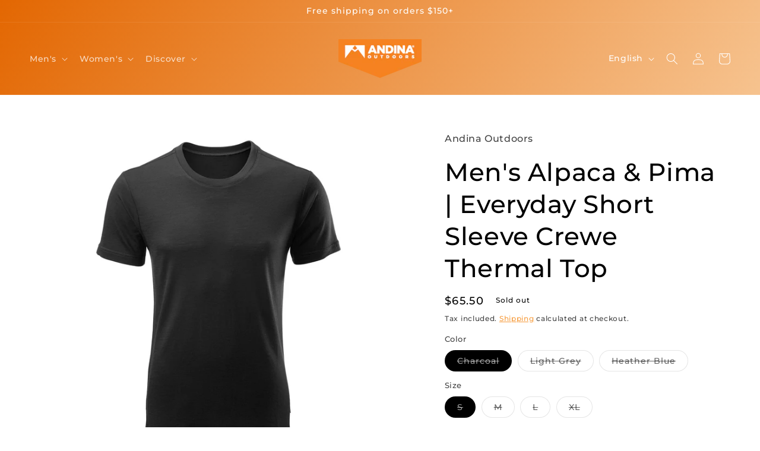

--- FILE ---
content_type: text/html; charset=utf-8
request_url: https://andinaoutdoors.com/products/mens-alpaca-wool-base-layer-short-sleeve
body_size: 65703
content:
<!doctype html>
<html class="no-js" lang="en">
  <head>
   <!-- Google tag (gtag.js) -->
<script async src="https://www.googletagmanager.com/gtag/js?id=G-15VZRML1XX"></script>
<script>
  window.dataLayer = window.dataLayer || [];
  function gtag(){dataLayer.push(arguments);}
  gtag('js', new Date());

  gtag('config', 'G-15VZRML1XX');
</script>

    <meta charset="utf-8">
    <meta http-equiv="X-UA-Compatible" content="IE=edge">
    <meta name="viewport" content="width=device-width,initial-scale=1">
    <meta name="theme-color" content="">
    <link rel="canonical" href="https://andinaoutdoors.com/products/mens-alpaca-wool-base-layer-short-sleeve">
    <link rel="preconnect" href="https://cdn.shopify.com" crossorigin><link rel="icon" type="image/png" href="//andinaoutdoors.com/cdn/shop/files/andina_logo.png?crop=center&height=32&v=1612922504&width=32"><link rel="preconnect" href="https://fonts.shopifycdn.com" crossorigin><title>
      Men&#39;s Alpaca &amp; Pima | Alpaca Everyday Short Sleeve Tee
 &ndash; Andina Outdoors</title>

    
      <meta name="description" content="Knitted with an advanced fusion of Baby Alpaca, Pima Cotton and Tencel for adaptable thermal and moisture control. Baby Alpaca increases warmth, evaporation and comfort Pima Cotton’s extra long fibers produce the finest yarns for knitting lightweight and lustrous garments.">
    

    

<meta property="og:site_name" content="Andina Outdoors">
<meta property="og:url" content="https://andinaoutdoors.com/products/mens-alpaca-wool-base-layer-short-sleeve">
<meta property="og:title" content="Men&#39;s Alpaca &amp; Pima | Alpaca Everyday Short Sleeve Tee">
<meta property="og:type" content="product">
<meta property="og:description" content="Knitted with an advanced fusion of Baby Alpaca, Pima Cotton and Tencel for adaptable thermal and moisture control. Baby Alpaca increases warmth, evaporation and comfort Pima Cotton’s extra long fibers produce the finest yarns for knitting lightweight and lustrous garments."><meta property="og:image" content="http://andinaoutdoors.com/cdn/shop/products/1111-wings-horns-Men-s-Cotton-Cashmere-T-Shirt-1.jpg?v=1612919772">
  <meta property="og:image:secure_url" content="https://andinaoutdoors.com/cdn/shop/products/1111-wings-horns-Men-s-Cotton-Cashmere-T-Shirt-1.jpg?v=1612919772">
  <meta property="og:image:width" content="1697">
  <meta property="og:image:height" content="1697"><meta property="og:price:amount" content="65.50">
  <meta property="og:price:currency" content="USD"><meta name="twitter:card" content="summary_large_image">
<meta name="twitter:title" content="Men&#39;s Alpaca &amp; Pima | Alpaca Everyday Short Sleeve Tee">
<meta name="twitter:description" content="Knitted with an advanced fusion of Baby Alpaca, Pima Cotton and Tencel for adaptable thermal and moisture control. Baby Alpaca increases warmth, evaporation and comfort Pima Cotton’s extra long fibers produce the finest yarns for knitting lightweight and lustrous garments.">


    <script src="//andinaoutdoors.com/cdn/shop/t/13/assets/constants.js?v=95358004781563950421695101220" defer="defer"></script>
    <script src="//andinaoutdoors.com/cdn/shop/t/13/assets/pubsub.js?v=2921868252632587581695101220" defer="defer"></script>
    <script src="//andinaoutdoors.com/cdn/shop/t/13/assets/global.js?v=2053500471890999901695102395" defer="defer"></script>
    <script>window.performance && window.performance.mark && window.performance.mark('shopify.content_for_header.start');</script><meta name="google-site-verification" content="534qnck0Idd2neV5GklaPMF-4TzkXRQl2QICX1W1RVg">
<meta name="google-site-verification" content="0s_p5QR48UCvJ92gfjlG4dWvfIq28Ph85XwK6TrvHYQ">
<meta id="shopify-digital-wallet" name="shopify-digital-wallet" content="/26659815632/digital_wallets/dialog">
<meta name="shopify-checkout-api-token" content="2720ab2920f57fef5c84299d76131563">
<meta id="in-context-paypal-metadata" data-shop-id="26659815632" data-venmo-supported="false" data-environment="production" data-locale="en_US" data-paypal-v4="true" data-currency="USD">
<link rel="alternate" hreflang="x-default" href="https://andinaoutdoors.com/products/mens-alpaca-wool-base-layer-short-sleeve">
<link rel="alternate" hreflang="en" href="https://andinaoutdoors.com/products/mens-alpaca-wool-base-layer-short-sleeve">
<link rel="alternate" hreflang="es" href="https://andinaoutdoors.com/es/products/mens-alpaca-wool-base-layer-short-sleeve">
<link rel="alternate" hreflang="de" href="https://andinaoutdoors.com/de/products/mens-alpaca-wool-base-layer-short-sleeve">
<link rel="alternate" hreflang="de-DE" href="https://andinaoutdoors.com/de-de/products/mens-alpaca-wool-base-layer-short-sleeve">
<link rel="alternate" hreflang="es-ES" href="https://andinaoutdoors.com/es-es/products/mens-alpaca-wool-base-layer-short-sleeve">
<link rel="alternate" type="application/json+oembed" href="https://andinaoutdoors.com/products/mens-alpaca-wool-base-layer-short-sleeve.oembed">
<script async="async" src="/checkouts/internal/preloads.js?locale=en-US"></script>
<script id="shopify-features" type="application/json">{"accessToken":"2720ab2920f57fef5c84299d76131563","betas":["rich-media-storefront-analytics"],"domain":"andinaoutdoors.com","predictiveSearch":true,"shopId":26659815632,"locale":"en"}</script>
<script>var Shopify = Shopify || {};
Shopify.shop = "andinaoutdoors.myshopify.com";
Shopify.locale = "en";
Shopify.currency = {"active":"USD","rate":"1.0"};
Shopify.country = "US";
Shopify.theme = {"name":"Andina | Refresh 1.0 -- WPD","id":130559115472,"schema_name":"Refresh","schema_version":"9.0.0","theme_store_id":1567,"role":"main"};
Shopify.theme.handle = "null";
Shopify.theme.style = {"id":null,"handle":null};
Shopify.cdnHost = "andinaoutdoors.com/cdn";
Shopify.routes = Shopify.routes || {};
Shopify.routes.root = "/";</script>
<script type="module">!function(o){(o.Shopify=o.Shopify||{}).modules=!0}(window);</script>
<script>!function(o){function n(){var o=[];function n(){o.push(Array.prototype.slice.apply(arguments))}return n.q=o,n}var t=o.Shopify=o.Shopify||{};t.loadFeatures=n(),t.autoloadFeatures=n()}(window);</script>
<script id="shop-js-analytics" type="application/json">{"pageType":"product"}</script>
<script defer="defer" async type="module" src="//andinaoutdoors.com/cdn/shopifycloud/shop-js/modules/v2/client.init-shop-cart-sync_C5BV16lS.en.esm.js"></script>
<script defer="defer" async type="module" src="//andinaoutdoors.com/cdn/shopifycloud/shop-js/modules/v2/chunk.common_CygWptCX.esm.js"></script>
<script type="module">
  await import("//andinaoutdoors.com/cdn/shopifycloud/shop-js/modules/v2/client.init-shop-cart-sync_C5BV16lS.en.esm.js");
await import("//andinaoutdoors.com/cdn/shopifycloud/shop-js/modules/v2/chunk.common_CygWptCX.esm.js");

  window.Shopify.SignInWithShop?.initShopCartSync?.({"fedCMEnabled":true,"windoidEnabled":true});

</script>
<script>(function() {
  var isLoaded = false;
  function asyncLoad() {
    if (isLoaded) return;
    isLoaded = true;
    var urls = ["https:\/\/geotargetly.co\/grsp?id=-MTdNHfhkHwgJgxtY95J\u0026shop=andinaoutdoors.myshopify.com","https:\/\/gtranslate.io\/shopify\/gtranslate.js?shop=andinaoutdoors.myshopify.com","https:\/\/cdn.shopify.com\/s\/files\/1\/0449\/2568\/1820\/t\/4\/assets\/booster_currency.js?v=1624978055\u0026shop=andinaoutdoors.myshopify.com","https:\/\/cdn.shopify.com\/s\/files\/1\/0449\/2568\/1820\/t\/4\/assets\/booster_currency.js?v=1624978055\u0026shop=andinaoutdoors.myshopify.com"];
    for (var i = 0; i < urls.length; i++) {
      var s = document.createElement('script');
      s.type = 'text/javascript';
      s.async = true;
      s.src = urls[i];
      var x = document.getElementsByTagName('script')[0];
      x.parentNode.insertBefore(s, x);
    }
  };
  if(window.attachEvent) {
    window.attachEvent('onload', asyncLoad);
  } else {
    window.addEventListener('load', asyncLoad, false);
  }
})();</script>
<script id="__st">var __st={"a":26659815632,"offset":-18000,"reqid":"170d960e-7460-460c-a30f-87b9871fb926-1768681849","pageurl":"andinaoutdoors.com\/products\/mens-alpaca-wool-base-layer-short-sleeve","u":"11015484b6ed","p":"product","rtyp":"product","rid":5215322702032};</script>
<script>window.ShopifyPaypalV4VisibilityTracking = true;</script>
<script id="captcha-bootstrap">!function(){'use strict';const t='contact',e='account',n='new_comment',o=[[t,t],['blogs',n],['comments',n],[t,'customer']],c=[[e,'customer_login'],[e,'guest_login'],[e,'recover_customer_password'],[e,'create_customer']],r=t=>t.map((([t,e])=>`form[action*='/${t}']:not([data-nocaptcha='true']) input[name='form_type'][value='${e}']`)).join(','),a=t=>()=>t?[...document.querySelectorAll(t)].map((t=>t.form)):[];function s(){const t=[...o],e=r(t);return a(e)}const i='password',u='form_key',d=['recaptcha-v3-token','g-recaptcha-response','h-captcha-response',i],f=()=>{try{return window.sessionStorage}catch{return}},m='__shopify_v',_=t=>t.elements[u];function p(t,e,n=!1){try{const o=window.sessionStorage,c=JSON.parse(o.getItem(e)),{data:r}=function(t){const{data:e,action:n}=t;return t[m]||n?{data:e,action:n}:{data:t,action:n}}(c);for(const[e,n]of Object.entries(r))t.elements[e]&&(t.elements[e].value=n);n&&o.removeItem(e)}catch(o){console.error('form repopulation failed',{error:o})}}const l='form_type',E='cptcha';function T(t){t.dataset[E]=!0}const w=window,h=w.document,L='Shopify',v='ce_forms',y='captcha';let A=!1;((t,e)=>{const n=(g='f06e6c50-85a8-45c8-87d0-21a2b65856fe',I='https://cdn.shopify.com/shopifycloud/storefront-forms-hcaptcha/ce_storefront_forms_captcha_hcaptcha.v1.5.2.iife.js',D={infoText:'Protected by hCaptcha',privacyText:'Privacy',termsText:'Terms'},(t,e,n)=>{const o=w[L][v],c=o.bindForm;if(c)return c(t,g,e,D).then(n);var r;o.q.push([[t,g,e,D],n]),r=I,A||(h.body.append(Object.assign(h.createElement('script'),{id:'captcha-provider',async:!0,src:r})),A=!0)});var g,I,D;w[L]=w[L]||{},w[L][v]=w[L][v]||{},w[L][v].q=[],w[L][y]=w[L][y]||{},w[L][y].protect=function(t,e){n(t,void 0,e),T(t)},Object.freeze(w[L][y]),function(t,e,n,w,h,L){const[v,y,A,g]=function(t,e,n){const i=e?o:[],u=t?c:[],d=[...i,...u],f=r(d),m=r(i),_=r(d.filter((([t,e])=>n.includes(e))));return[a(f),a(m),a(_),s()]}(w,h,L),I=t=>{const e=t.target;return e instanceof HTMLFormElement?e:e&&e.form},D=t=>v().includes(t);t.addEventListener('submit',(t=>{const e=I(t);if(!e)return;const n=D(e)&&!e.dataset.hcaptchaBound&&!e.dataset.recaptchaBound,o=_(e),c=g().includes(e)&&(!o||!o.value);(n||c)&&t.preventDefault(),c&&!n&&(function(t){try{if(!f())return;!function(t){const e=f();if(!e)return;const n=_(t);if(!n)return;const o=n.value;o&&e.removeItem(o)}(t);const e=Array.from(Array(32),(()=>Math.random().toString(36)[2])).join('');!function(t,e){_(t)||t.append(Object.assign(document.createElement('input'),{type:'hidden',name:u})),t.elements[u].value=e}(t,e),function(t,e){const n=f();if(!n)return;const o=[...t.querySelectorAll(`input[type='${i}']`)].map((({name:t})=>t)),c=[...d,...o],r={};for(const[a,s]of new FormData(t).entries())c.includes(a)||(r[a]=s);n.setItem(e,JSON.stringify({[m]:1,action:t.action,data:r}))}(t,e)}catch(e){console.error('failed to persist form',e)}}(e),e.submit())}));const S=(t,e)=>{t&&!t.dataset[E]&&(n(t,e.some((e=>e===t))),T(t))};for(const o of['focusin','change'])t.addEventListener(o,(t=>{const e=I(t);D(e)&&S(e,y())}));const B=e.get('form_key'),M=e.get(l),P=B&&M;t.addEventListener('DOMContentLoaded',(()=>{const t=y();if(P)for(const e of t)e.elements[l].value===M&&p(e,B);[...new Set([...A(),...v().filter((t=>'true'===t.dataset.shopifyCaptcha))])].forEach((e=>S(e,t)))}))}(h,new URLSearchParams(w.location.search),n,t,e,['guest_login'])})(!0,!0)}();</script>
<script integrity="sha256-4kQ18oKyAcykRKYeNunJcIwy7WH5gtpwJnB7kiuLZ1E=" data-source-attribution="shopify.loadfeatures" defer="defer" src="//andinaoutdoors.com/cdn/shopifycloud/storefront/assets/storefront/load_feature-a0a9edcb.js" crossorigin="anonymous"></script>
<script data-source-attribution="shopify.dynamic_checkout.dynamic.init">var Shopify=Shopify||{};Shopify.PaymentButton=Shopify.PaymentButton||{isStorefrontPortableWallets:!0,init:function(){window.Shopify.PaymentButton.init=function(){};var t=document.createElement("script");t.src="https://andinaoutdoors.com/cdn/shopifycloud/portable-wallets/latest/portable-wallets.en.js",t.type="module",document.head.appendChild(t)}};
</script>
<script data-source-attribution="shopify.dynamic_checkout.buyer_consent">
  function portableWalletsHideBuyerConsent(e){var t=document.getElementById("shopify-buyer-consent"),n=document.getElementById("shopify-subscription-policy-button");t&&n&&(t.classList.add("hidden"),t.setAttribute("aria-hidden","true"),n.removeEventListener("click",e))}function portableWalletsShowBuyerConsent(e){var t=document.getElementById("shopify-buyer-consent"),n=document.getElementById("shopify-subscription-policy-button");t&&n&&(t.classList.remove("hidden"),t.removeAttribute("aria-hidden"),n.addEventListener("click",e))}window.Shopify?.PaymentButton&&(window.Shopify.PaymentButton.hideBuyerConsent=portableWalletsHideBuyerConsent,window.Shopify.PaymentButton.showBuyerConsent=portableWalletsShowBuyerConsent);
</script>
<script>
  function portableWalletsCleanup(e){e&&e.src&&console.error("Failed to load portable wallets script "+e.src);var t=document.querySelectorAll("shopify-accelerated-checkout .shopify-payment-button__skeleton, shopify-accelerated-checkout-cart .wallet-cart-button__skeleton"),e=document.getElementById("shopify-buyer-consent");for(let e=0;e<t.length;e++)t[e].remove();e&&e.remove()}function portableWalletsNotLoadedAsModule(e){e instanceof ErrorEvent&&"string"==typeof e.message&&e.message.includes("import.meta")&&"string"==typeof e.filename&&e.filename.includes("portable-wallets")&&(window.removeEventListener("error",portableWalletsNotLoadedAsModule),window.Shopify.PaymentButton.failedToLoad=e,"loading"===document.readyState?document.addEventListener("DOMContentLoaded",window.Shopify.PaymentButton.init):window.Shopify.PaymentButton.init())}window.addEventListener("error",portableWalletsNotLoadedAsModule);
</script>

<script type="module" src="https://andinaoutdoors.com/cdn/shopifycloud/portable-wallets/latest/portable-wallets.en.js" onError="portableWalletsCleanup(this)" crossorigin="anonymous"></script>
<script nomodule>
  document.addEventListener("DOMContentLoaded", portableWalletsCleanup);
</script>

<link id="shopify-accelerated-checkout-styles" rel="stylesheet" media="screen" href="https://andinaoutdoors.com/cdn/shopifycloud/portable-wallets/latest/accelerated-checkout-backwards-compat.css" crossorigin="anonymous">
<style id="shopify-accelerated-checkout-cart">
        #shopify-buyer-consent {
  margin-top: 1em;
  display: inline-block;
  width: 100%;
}

#shopify-buyer-consent.hidden {
  display: none;
}

#shopify-subscription-policy-button {
  background: none;
  border: none;
  padding: 0;
  text-decoration: underline;
  font-size: inherit;
  cursor: pointer;
}

#shopify-subscription-policy-button::before {
  box-shadow: none;
}

      </style>
<script id="sections-script" data-sections="header" defer="defer" src="//andinaoutdoors.com/cdn/shop/t/13/compiled_assets/scripts.js?v=2209"></script>
<script>window.performance && window.performance.mark && window.performance.mark('shopify.content_for_header.end');</script>


    <style data-shopify>
      @font-face {
  font-family: Montserrat;
  font-weight: 500;
  font-style: normal;
  font-display: swap;
  src: url("//andinaoutdoors.com/cdn/fonts/montserrat/montserrat_n5.07ef3781d9c78c8b93c98419da7ad4fbeebb6635.woff2") format("woff2"),
       url("//andinaoutdoors.com/cdn/fonts/montserrat/montserrat_n5.adf9b4bd8b0e4f55a0b203cdd84512667e0d5e4d.woff") format("woff");
}

      @font-face {
  font-family: Montserrat;
  font-weight: 700;
  font-style: normal;
  font-display: swap;
  src: url("//andinaoutdoors.com/cdn/fonts/montserrat/montserrat_n7.3c434e22befd5c18a6b4afadb1e3d77c128c7939.woff2") format("woff2"),
       url("//andinaoutdoors.com/cdn/fonts/montserrat/montserrat_n7.5d9fa6e2cae713c8fb539a9876489d86207fe957.woff") format("woff");
}

      @font-face {
  font-family: Montserrat;
  font-weight: 500;
  font-style: italic;
  font-display: swap;
  src: url("//andinaoutdoors.com/cdn/fonts/montserrat/montserrat_i5.d3a783eb0cc26f2fda1e99d1dfec3ebaea1dc164.woff2") format("woff2"),
       url("//andinaoutdoors.com/cdn/fonts/montserrat/montserrat_i5.76d414ea3d56bb79ef992a9c62dce2e9063bc062.woff") format("woff");
}

      @font-face {
  font-family: Montserrat;
  font-weight: 700;
  font-style: italic;
  font-display: swap;
  src: url("//andinaoutdoors.com/cdn/fonts/montserrat/montserrat_i7.a0d4a463df4f146567d871890ffb3c80408e7732.woff2") format("woff2"),
       url("//andinaoutdoors.com/cdn/fonts/montserrat/montserrat_i7.f6ec9f2a0681acc6f8152c40921d2a4d2e1a2c78.woff") format("woff");
}

      @font-face {
  font-family: Montserrat;
  font-weight: 500;
  font-style: normal;
  font-display: swap;
  src: url("//andinaoutdoors.com/cdn/fonts/montserrat/montserrat_n5.07ef3781d9c78c8b93c98419da7ad4fbeebb6635.woff2") format("woff2"),
       url("//andinaoutdoors.com/cdn/fonts/montserrat/montserrat_n5.adf9b4bd8b0e4f55a0b203cdd84512667e0d5e4d.woff") format("woff");
}


      :root {
        --font-body-family: Montserrat, sans-serif;
        --font-body-style: normal;
        --font-body-weight: 500;
        --font-body-weight-bold: 800;

        --font-heading-family: Montserrat, sans-serif;
        --font-heading-style: normal;
        --font-heading-weight: 500;

        --font-body-scale: 1.0;
        --font-heading-scale: 1.05;

        --color-base-text: 0, 0, 0;
        --color-shadow: 0, 0, 0;
        --color-base-background-1: 255, 255, 255;
        --color-base-background-2: 255, 255, 255;
        --color-base-solid-button-labels: 255, 255, 255;
        --color-base-outline-button-labels: 245, 137, 25;
        --color-base-accent-1: 245, 137, 25;
        --color-base-accent-2: 0, 0, 0;
        --payment-terms-background-color: #ffffff;

        --gradient-base-background-1: #ffffff;
        --gradient-base-background-2: #ffffff;
        --gradient-base-accent-1: linear-gradient(124deg, rgba(227, 103, 2, 1), rgba(249, 208, 163, 1) 90%);
        --gradient-base-accent-2: #000000;

        --media-padding: px;
        --media-border-opacity: 0.1;
        --media-border-width: 0px;
        --media-radius: 20px;
        --media-shadow-opacity: 0.0;
        --media-shadow-horizontal-offset: 0px;
        --media-shadow-vertical-offset: 4px;
        --media-shadow-blur-radius: 5px;
        --media-shadow-visible: 0;

        --page-width: 140rem;
        --page-width-margin: 0rem;

        --product-card-image-padding: 1.6rem;
        --product-card-corner-radius: 1.2rem;
        --product-card-text-alignment: center;
        --product-card-border-width: 0.0rem;
        --product-card-border-opacity: 1.0;
        --product-card-shadow-opacity: 0.1;
        --product-card-shadow-visible: 1;
        --product-card-shadow-horizontal-offset: 0.0rem;
        --product-card-shadow-vertical-offset: 0.4rem;
        --product-card-shadow-blur-radius: 0.5rem;

        --collection-card-image-padding: 1.6rem;
        --collection-card-corner-radius: 1.8rem;
        --collection-card-text-alignment: center;
        --collection-card-border-width: 0.1rem;
        --collection-card-border-opacity: 1.0;
        --collection-card-shadow-opacity: 0.1;
        --collection-card-shadow-visible: 1;
        --collection-card-shadow-horizontal-offset: 0.0rem;
        --collection-card-shadow-vertical-offset: 0.4rem;
        --collection-card-shadow-blur-radius: 0.5rem;

        --blog-card-image-padding: 1.6rem;
        --blog-card-corner-radius: 1.8rem;
        --blog-card-text-alignment: left;
        --blog-card-border-width: 0.1rem;
        --blog-card-border-opacity: 1.0;
        --blog-card-shadow-opacity: 0.0;
        --blog-card-shadow-visible: 0;
        --blog-card-shadow-horizontal-offset: 0.0rem;
        --blog-card-shadow-vertical-offset: 0.4rem;
        --blog-card-shadow-blur-radius: 0.5rem;

        --badge-corner-radius: 0.0rem;

        --popup-border-width: 1px;
        --popup-border-opacity: 0.1;
        --popup-corner-radius: 18px;
        --popup-shadow-opacity: 0.0;
        --popup-shadow-horizontal-offset: 0px;
        --popup-shadow-vertical-offset: 4px;
        --popup-shadow-blur-radius: 5px;

        --drawer-border-width: 0px;
        --drawer-border-opacity: 0.1;
        --drawer-shadow-opacity: 0.0;
        --drawer-shadow-horizontal-offset: 0px;
        --drawer-shadow-vertical-offset: 4px;
        --drawer-shadow-blur-radius: 5px;

        --spacing-sections-desktop: 0px;
        --spacing-sections-mobile: 0px;

        --grid-desktop-vertical-spacing: 28px;
        --grid-desktop-horizontal-spacing: 28px;
        --grid-mobile-vertical-spacing: 14px;
        --grid-mobile-horizontal-spacing: 14px;

        --text-boxes-border-opacity: 0.1;
        --text-boxes-border-width: 0px;
        --text-boxes-radius: 20px;
        --text-boxes-shadow-opacity: 0.0;
        --text-boxes-shadow-visible: 0;
        --text-boxes-shadow-horizontal-offset: 0px;
        --text-boxes-shadow-vertical-offset: 4px;
        --text-boxes-shadow-blur-radius: 5px;

        --buttons-radius: 40px;
        --buttons-radius-outset: 41px;
        --buttons-border-width: 1px;
        --buttons-border-opacity: 1.0;
        --buttons-shadow-opacity: 0.0;
        --buttons-shadow-visible: 0;
        --buttons-shadow-horizontal-offset: 0px;
        --buttons-shadow-vertical-offset: 4px;
        --buttons-shadow-blur-radius: 5px;
        --buttons-border-offset: 0.3px;

        --inputs-radius: 26px;
        --inputs-border-width: 1px;
        --inputs-border-opacity: 0.55;
        --inputs-shadow-opacity: 0.0;
        --inputs-shadow-horizontal-offset: 0px;
        --inputs-margin-offset: 0px;
        --inputs-shadow-vertical-offset: 4px;
        --inputs-shadow-blur-radius: 5px;
        --inputs-radius-outset: 27px;

        --variant-pills-radius: 40px;
        --variant-pills-border-width: 1px;
        --variant-pills-border-opacity: 0.55;
        --variant-pills-shadow-opacity: 0.0;
        --variant-pills-shadow-horizontal-offset: 0px;
        --variant-pills-shadow-vertical-offset: 4px;
        --variant-pills-shadow-blur-radius: 5px;
      }

      *,
      *::before,
      *::after {
        box-sizing: inherit;
      }

      html {
        box-sizing: border-box;
        font-size: calc(var(--font-body-scale) * 62.5%);
        height: 100%;
      }

      body {
        display: grid;
        grid-template-rows: auto auto 1fr auto;
        grid-template-columns: 100%;
        min-height: 100%;
        margin: 0;
        font-size: 1.5rem;
        letter-spacing: 0.06rem;
        line-height: calc(1 + 0.8 / var(--font-body-scale));
        font-family: var(--font-body-family);
        font-style: var(--font-body-style);
        font-weight: var(--font-body-weight);
      }

      @media screen and (min-width: 750px) {
        body {
          font-size: 1.6rem;
        }
      }
    </style>

    <link href="//andinaoutdoors.com/cdn/shop/t/13/assets/base.css?v=140624990073879848751695101220" rel="stylesheet" type="text/css" media="all" />
<link rel="preload" as="font" href="//andinaoutdoors.com/cdn/fonts/montserrat/montserrat_n5.07ef3781d9c78c8b93c98419da7ad4fbeebb6635.woff2" type="font/woff2" crossorigin><link rel="preload" as="font" href="//andinaoutdoors.com/cdn/fonts/montserrat/montserrat_n5.07ef3781d9c78c8b93c98419da7ad4fbeebb6635.woff2" type="font/woff2" crossorigin><link rel="stylesheet" href="//andinaoutdoors.com/cdn/shop/t/13/assets/component-predictive-search.css?v=85913294783299393391695101220" media="print" onload="this.media='all'"><script>document.documentElement.className = document.documentElement.className.replace('no-js', 'js');
    if (Shopify.designMode) {
      document.documentElement.classList.add('shopify-design-mode');
    }
    </script>
  <!-- BEGIN app block: shopify://apps/klaviyo-email-marketing-sms/blocks/klaviyo-onsite-embed/2632fe16-c075-4321-a88b-50b567f42507 -->












  <script async src="https://static.klaviyo.com/onsite/js/Yn32AR/klaviyo.js?company_id=Yn32AR"></script>
  <script>!function(){if(!window.klaviyo){window._klOnsite=window._klOnsite||[];try{window.klaviyo=new Proxy({},{get:function(n,i){return"push"===i?function(){var n;(n=window._klOnsite).push.apply(n,arguments)}:function(){for(var n=arguments.length,o=new Array(n),w=0;w<n;w++)o[w]=arguments[w];var t="function"==typeof o[o.length-1]?o.pop():void 0,e=new Promise((function(n){window._klOnsite.push([i].concat(o,[function(i){t&&t(i),n(i)}]))}));return e}}})}catch(n){window.klaviyo=window.klaviyo||[],window.klaviyo.push=function(){var n;(n=window._klOnsite).push.apply(n,arguments)}}}}();</script>

  
    <script id="viewed_product">
      if (item == null) {
        var _learnq = _learnq || [];

        var MetafieldReviews = null
        var MetafieldYotpoRating = null
        var MetafieldYotpoCount = null
        var MetafieldLooxRating = null
        var MetafieldLooxCount = null
        var okendoProduct = null
        var okendoProductReviewCount = null
        var okendoProductReviewAverageValue = null
        try {
          // The following fields are used for Customer Hub recently viewed in order to add reviews.
          // This information is not part of __kla_viewed. Instead, it is part of __kla_viewed_reviewed_items
          MetafieldReviews = {};
          MetafieldYotpoRating = null
          MetafieldYotpoCount = null
          MetafieldLooxRating = null
          MetafieldLooxCount = null

          okendoProduct = null
          // If the okendo metafield is not legacy, it will error, which then requires the new json formatted data
          if (okendoProduct && 'error' in okendoProduct) {
            okendoProduct = null
          }
          okendoProductReviewCount = okendoProduct ? okendoProduct.reviewCount : null
          okendoProductReviewAverageValue = okendoProduct ? okendoProduct.reviewAverageValue : null
        } catch (error) {
          console.error('Error in Klaviyo onsite reviews tracking:', error);
        }

        var item = {
          Name: "Men's Alpaca \u0026 Pima | Everyday Short Sleeve Crewe Thermal Top",
          ProductID: 5215322702032,
          Categories: ["Apparel","City \u0026 Lifestyle","Hike \u0026 Trek Socks","Men","Men's Tops","Pure Alpaca Series","Run \u0026 Sport","Ski \u0026 Snow","Sustainable Alpaca Wool Products","Tops","Travel \u0026 Walk"],
          ImageURL: "https://andinaoutdoors.com/cdn/shop/products/1111-wings-horns-Men-s-Cotton-Cashmere-T-Shirt-1_grande.jpg?v=1612919772",
          URL: "https://andinaoutdoors.com/products/mens-alpaca-wool-base-layer-short-sleeve",
          Brand: "Andina Outdoors",
          Price: "$65.50",
          Value: "65.50",
          CompareAtPrice: "$0.00"
        };
        _learnq.push(['track', 'Viewed Product', item]);
        _learnq.push(['trackViewedItem', {
          Title: item.Name,
          ItemId: item.ProductID,
          Categories: item.Categories,
          ImageUrl: item.ImageURL,
          Url: item.URL,
          Metadata: {
            Brand: item.Brand,
            Price: item.Price,
            Value: item.Value,
            CompareAtPrice: item.CompareAtPrice
          },
          metafields:{
            reviews: MetafieldReviews,
            yotpo:{
              rating: MetafieldYotpoRating,
              count: MetafieldYotpoCount,
            },
            loox:{
              rating: MetafieldLooxRating,
              count: MetafieldLooxCount,
            },
            okendo: {
              rating: okendoProductReviewAverageValue,
              count: okendoProductReviewCount,
            }
          }
        }]);
      }
    </script>
  




  <script>
    window.klaviyoReviewsProductDesignMode = false
  </script>







<!-- END app block --><script src="https://cdn.shopify.com/extensions/a9a32278-85fd-435d-a2e4-15afbc801656/nova-multi-currency-converter-1/assets/nova-cur-app-embed.js" type="text/javascript" defer="defer"></script>
<link href="https://cdn.shopify.com/extensions/a9a32278-85fd-435d-a2e4-15afbc801656/nova-multi-currency-converter-1/assets/nova-cur.css" rel="stylesheet" type="text/css" media="all">
<link href="https://monorail-edge.shopifysvc.com" rel="dns-prefetch">
<script>(function(){if ("sendBeacon" in navigator && "performance" in window) {try {var session_token_from_headers = performance.getEntriesByType('navigation')[0].serverTiming.find(x => x.name == '_s').description;} catch {var session_token_from_headers = undefined;}var session_cookie_matches = document.cookie.match(/_shopify_s=([^;]*)/);var session_token_from_cookie = session_cookie_matches && session_cookie_matches.length === 2 ? session_cookie_matches[1] : "";var session_token = session_token_from_headers || session_token_from_cookie || "";function handle_abandonment_event(e) {var entries = performance.getEntries().filter(function(entry) {return /monorail-edge.shopifysvc.com/.test(entry.name);});if (!window.abandonment_tracked && entries.length === 0) {window.abandonment_tracked = true;var currentMs = Date.now();var navigation_start = performance.timing.navigationStart;var payload = {shop_id: 26659815632,url: window.location.href,navigation_start,duration: currentMs - navigation_start,session_token,page_type: "product"};window.navigator.sendBeacon("https://monorail-edge.shopifysvc.com/v1/produce", JSON.stringify({schema_id: "online_store_buyer_site_abandonment/1.1",payload: payload,metadata: {event_created_at_ms: currentMs,event_sent_at_ms: currentMs}}));}}window.addEventListener('pagehide', handle_abandonment_event);}}());</script>
<script id="web-pixels-manager-setup">(function e(e,d,r,n,o){if(void 0===o&&(o={}),!Boolean(null===(a=null===(i=window.Shopify)||void 0===i?void 0:i.analytics)||void 0===a?void 0:a.replayQueue)){var i,a;window.Shopify=window.Shopify||{};var t=window.Shopify;t.analytics=t.analytics||{};var s=t.analytics;s.replayQueue=[],s.publish=function(e,d,r){return s.replayQueue.push([e,d,r]),!0};try{self.performance.mark("wpm:start")}catch(e){}var l=function(){var e={modern:/Edge?\/(1{2}[4-9]|1[2-9]\d|[2-9]\d{2}|\d{4,})\.\d+(\.\d+|)|Firefox\/(1{2}[4-9]|1[2-9]\d|[2-9]\d{2}|\d{4,})\.\d+(\.\d+|)|Chrom(ium|e)\/(9{2}|\d{3,})\.\d+(\.\d+|)|(Maci|X1{2}).+ Version\/(15\.\d+|(1[6-9]|[2-9]\d|\d{3,})\.\d+)([,.]\d+|)( \(\w+\)|)( Mobile\/\w+|) Safari\/|Chrome.+OPR\/(9{2}|\d{3,})\.\d+\.\d+|(CPU[ +]OS|iPhone[ +]OS|CPU[ +]iPhone|CPU IPhone OS|CPU iPad OS)[ +]+(15[._]\d+|(1[6-9]|[2-9]\d|\d{3,})[._]\d+)([._]\d+|)|Android:?[ /-](13[3-9]|1[4-9]\d|[2-9]\d{2}|\d{4,})(\.\d+|)(\.\d+|)|Android.+Firefox\/(13[5-9]|1[4-9]\d|[2-9]\d{2}|\d{4,})\.\d+(\.\d+|)|Android.+Chrom(ium|e)\/(13[3-9]|1[4-9]\d|[2-9]\d{2}|\d{4,})\.\d+(\.\d+|)|SamsungBrowser\/([2-9]\d|\d{3,})\.\d+/,legacy:/Edge?\/(1[6-9]|[2-9]\d|\d{3,})\.\d+(\.\d+|)|Firefox\/(5[4-9]|[6-9]\d|\d{3,})\.\d+(\.\d+|)|Chrom(ium|e)\/(5[1-9]|[6-9]\d|\d{3,})\.\d+(\.\d+|)([\d.]+$|.*Safari\/(?![\d.]+ Edge\/[\d.]+$))|(Maci|X1{2}).+ Version\/(10\.\d+|(1[1-9]|[2-9]\d|\d{3,})\.\d+)([,.]\d+|)( \(\w+\)|)( Mobile\/\w+|) Safari\/|Chrome.+OPR\/(3[89]|[4-9]\d|\d{3,})\.\d+\.\d+|(CPU[ +]OS|iPhone[ +]OS|CPU[ +]iPhone|CPU IPhone OS|CPU iPad OS)[ +]+(10[._]\d+|(1[1-9]|[2-9]\d|\d{3,})[._]\d+)([._]\d+|)|Android:?[ /-](13[3-9]|1[4-9]\d|[2-9]\d{2}|\d{4,})(\.\d+|)(\.\d+|)|Mobile Safari.+OPR\/([89]\d|\d{3,})\.\d+\.\d+|Android.+Firefox\/(13[5-9]|1[4-9]\d|[2-9]\d{2}|\d{4,})\.\d+(\.\d+|)|Android.+Chrom(ium|e)\/(13[3-9]|1[4-9]\d|[2-9]\d{2}|\d{4,})\.\d+(\.\d+|)|Android.+(UC? ?Browser|UCWEB|U3)[ /]?(15\.([5-9]|\d{2,})|(1[6-9]|[2-9]\d|\d{3,})\.\d+)\.\d+|SamsungBrowser\/(5\.\d+|([6-9]|\d{2,})\.\d+)|Android.+MQ{2}Browser\/(14(\.(9|\d{2,})|)|(1[5-9]|[2-9]\d|\d{3,})(\.\d+|))(\.\d+|)|K[Aa][Ii]OS\/(3\.\d+|([4-9]|\d{2,})\.\d+)(\.\d+|)/},d=e.modern,r=e.legacy,n=navigator.userAgent;return n.match(d)?"modern":n.match(r)?"legacy":"unknown"}(),u="modern"===l?"modern":"legacy",c=(null!=n?n:{modern:"",legacy:""})[u],f=function(e){return[e.baseUrl,"/wpm","/b",e.hashVersion,"modern"===e.buildTarget?"m":"l",".js"].join("")}({baseUrl:d,hashVersion:r,buildTarget:u}),m=function(e){var d=e.version,r=e.bundleTarget,n=e.surface,o=e.pageUrl,i=e.monorailEndpoint;return{emit:function(e){var a=e.status,t=e.errorMsg,s=(new Date).getTime(),l=JSON.stringify({metadata:{event_sent_at_ms:s},events:[{schema_id:"web_pixels_manager_load/3.1",payload:{version:d,bundle_target:r,page_url:o,status:a,surface:n,error_msg:t},metadata:{event_created_at_ms:s}}]});if(!i)return console&&console.warn&&console.warn("[Web Pixels Manager] No Monorail endpoint provided, skipping logging."),!1;try{return self.navigator.sendBeacon.bind(self.navigator)(i,l)}catch(e){}var u=new XMLHttpRequest;try{return u.open("POST",i,!0),u.setRequestHeader("Content-Type","text/plain"),u.send(l),!0}catch(e){return console&&console.warn&&console.warn("[Web Pixels Manager] Got an unhandled error while logging to Monorail."),!1}}}}({version:r,bundleTarget:l,surface:e.surface,pageUrl:self.location.href,monorailEndpoint:e.monorailEndpoint});try{o.browserTarget=l,function(e){var d=e.src,r=e.async,n=void 0===r||r,o=e.onload,i=e.onerror,a=e.sri,t=e.scriptDataAttributes,s=void 0===t?{}:t,l=document.createElement("script"),u=document.querySelector("head"),c=document.querySelector("body");if(l.async=n,l.src=d,a&&(l.integrity=a,l.crossOrigin="anonymous"),s)for(var f in s)if(Object.prototype.hasOwnProperty.call(s,f))try{l.dataset[f]=s[f]}catch(e){}if(o&&l.addEventListener("load",o),i&&l.addEventListener("error",i),u)u.appendChild(l);else{if(!c)throw new Error("Did not find a head or body element to append the script");c.appendChild(l)}}({src:f,async:!0,onload:function(){if(!function(){var e,d;return Boolean(null===(d=null===(e=window.Shopify)||void 0===e?void 0:e.analytics)||void 0===d?void 0:d.initialized)}()){var d=window.webPixelsManager.init(e)||void 0;if(d){var r=window.Shopify.analytics;r.replayQueue.forEach((function(e){var r=e[0],n=e[1],o=e[2];d.publishCustomEvent(r,n,o)})),r.replayQueue=[],r.publish=d.publishCustomEvent,r.visitor=d.visitor,r.initialized=!0}}},onerror:function(){return m.emit({status:"failed",errorMsg:"".concat(f," has failed to load")})},sri:function(e){var d=/^sha384-[A-Za-z0-9+/=]+$/;return"string"==typeof e&&d.test(e)}(c)?c:"",scriptDataAttributes:o}),m.emit({status:"loading"})}catch(e){m.emit({status:"failed",errorMsg:(null==e?void 0:e.message)||"Unknown error"})}}})({shopId: 26659815632,storefrontBaseUrl: "https://andinaoutdoors.com",extensionsBaseUrl: "https://extensions.shopifycdn.com/cdn/shopifycloud/web-pixels-manager",monorailEndpoint: "https://monorail-edge.shopifysvc.com/unstable/produce_batch",surface: "storefront-renderer",enabledBetaFlags: ["2dca8a86"],webPixelsConfigList: [{"id":"224526544","configuration":"{\"config\":\"{\\\"pixel_id\\\":\\\"AW-16721430634\\\",\\\"target_country\\\":\\\"US\\\",\\\"gtag_events\\\":[{\\\"type\\\":\\\"begin_checkout\\\",\\\"action_label\\\":\\\"AW-16721430634\\\/WgysCIH5pdgZEOqQs6U-\\\"},{\\\"type\\\":\\\"search\\\",\\\"action_label\\\":\\\"AW-16721430634\\\/eEezCPv4pdgZEOqQs6U-\\\"},{\\\"type\\\":\\\"view_item\\\",\\\"action_label\\\":[\\\"AW-16721430634\\\/J3BrCPj4pdgZEOqQs6U-\\\",\\\"MC-3BJX90NJ8L\\\"]},{\\\"type\\\":\\\"purchase\\\",\\\"action_label\\\":[\\\"AW-16721430634\\\/-j-4CPL4pdgZEOqQs6U-\\\",\\\"MC-3BJX90NJ8L\\\"]},{\\\"type\\\":\\\"page_view\\\",\\\"action_label\\\":[\\\"AW-16721430634\\\/fqyBCPX4pdgZEOqQs6U-\\\",\\\"MC-3BJX90NJ8L\\\"]},{\\\"type\\\":\\\"add_payment_info\\\",\\\"action_label\\\":\\\"AW-16721430634\\\/6LLaCIT5pdgZEOqQs6U-\\\"},{\\\"type\\\":\\\"add_to_cart\\\",\\\"action_label\\\":\\\"AW-16721430634\\\/70wNCP74pdgZEOqQs6U-\\\"}],\\\"enable_monitoring_mode\\\":false}\"}","eventPayloadVersion":"v1","runtimeContext":"OPEN","scriptVersion":"b2a88bafab3e21179ed38636efcd8a93","type":"APP","apiClientId":1780363,"privacyPurposes":[],"dataSharingAdjustments":{"protectedCustomerApprovalScopes":["read_customer_address","read_customer_email","read_customer_name","read_customer_personal_data","read_customer_phone"]}},{"id":"106692816","configuration":"{\"pixel_id\":\"2934438806875272\",\"pixel_type\":\"facebook_pixel\",\"metaapp_system_user_token\":\"-\"}","eventPayloadVersion":"v1","runtimeContext":"OPEN","scriptVersion":"ca16bc87fe92b6042fbaa3acc2fbdaa6","type":"APP","apiClientId":2329312,"privacyPurposes":["ANALYTICS","MARKETING","SALE_OF_DATA"],"dataSharingAdjustments":{"protectedCustomerApprovalScopes":["read_customer_address","read_customer_email","read_customer_name","read_customer_personal_data","read_customer_phone"]}},{"id":"shopify-app-pixel","configuration":"{}","eventPayloadVersion":"v1","runtimeContext":"STRICT","scriptVersion":"0450","apiClientId":"shopify-pixel","type":"APP","privacyPurposes":["ANALYTICS","MARKETING"]},{"id":"shopify-custom-pixel","eventPayloadVersion":"v1","runtimeContext":"LAX","scriptVersion":"0450","apiClientId":"shopify-pixel","type":"CUSTOM","privacyPurposes":["ANALYTICS","MARKETING"]}],isMerchantRequest: false,initData: {"shop":{"name":"Andina Outdoors","paymentSettings":{"currencyCode":"USD"},"myshopifyDomain":"andinaoutdoors.myshopify.com","countryCode":"PE","storefrontUrl":"https:\/\/andinaoutdoors.com"},"customer":null,"cart":null,"checkout":null,"productVariants":[{"price":{"amount":65.5,"currencyCode":"USD"},"product":{"title":"Men's Alpaca \u0026 Pima | Everyday Short Sleeve Crewe Thermal Top","vendor":"Andina Outdoors","id":"5215322702032","untranslatedTitle":"Men's Alpaca \u0026 Pima | Everyday Short Sleeve Crewe Thermal Top","url":"\/products\/mens-alpaca-wool-base-layer-short-sleeve","type":"T-Shirts"},"id":"34901895643344","image":{"src":"\/\/andinaoutdoors.com\/cdn\/shop\/products\/3Men_sshortsleevet-shirts.jpg?v=1612919772"},"sku":"ESSENTIAL_MenSL_Char_S","title":"Charcoal \/ S","untranslatedTitle":"Charcoal \/ S"},{"price":{"amount":65.5,"currencyCode":"USD"},"product":{"title":"Men's Alpaca \u0026 Pima | Everyday Short Sleeve Crewe Thermal Top","vendor":"Andina Outdoors","id":"5215322702032","untranslatedTitle":"Men's Alpaca \u0026 Pima | Everyday Short Sleeve Crewe Thermal Top","url":"\/products\/mens-alpaca-wool-base-layer-short-sleeve","type":"T-Shirts"},"id":"34901895676112","image":{"src":"\/\/andinaoutdoors.com\/cdn\/shop\/products\/3Men_sshortsleevet-shirts.jpg?v=1612919772"},"sku":"ESSENTIAL_MenSL_Char_M","title":"Charcoal \/ M","untranslatedTitle":"Charcoal \/ M"},{"price":{"amount":65.5,"currencyCode":"USD"},"product":{"title":"Men's Alpaca \u0026 Pima | Everyday Short Sleeve Crewe Thermal Top","vendor":"Andina Outdoors","id":"5215322702032","untranslatedTitle":"Men's Alpaca \u0026 Pima | Everyday Short Sleeve Crewe Thermal Top","url":"\/products\/mens-alpaca-wool-base-layer-short-sleeve","type":"T-Shirts"},"id":"34901895708880","image":{"src":"\/\/andinaoutdoors.com\/cdn\/shop\/products\/3Men_sshortsleevet-shirts.jpg?v=1612919772"},"sku":"ESSENTIAL_MenSL_Char_L","title":"Charcoal \/ L","untranslatedTitle":"Charcoal \/ L"},{"price":{"amount":65.5,"currencyCode":"USD"},"product":{"title":"Men's Alpaca \u0026 Pima | Everyday Short Sleeve Crewe Thermal Top","vendor":"Andina Outdoors","id":"5215322702032","untranslatedTitle":"Men's Alpaca \u0026 Pima | Everyday Short Sleeve Crewe Thermal Top","url":"\/products\/mens-alpaca-wool-base-layer-short-sleeve","type":"T-Shirts"},"id":"34901895741648","image":{"src":"\/\/andinaoutdoors.com\/cdn\/shop\/products\/3Men_sshortsleevet-shirts.jpg?v=1612919772"},"sku":"ESSENTIAL_MenSL_Char_XL","title":"Charcoal \/ XL","untranslatedTitle":"Charcoal \/ XL"},{"price":{"amount":65.5,"currencyCode":"USD"},"product":{"title":"Men's Alpaca \u0026 Pima | Everyday Short Sleeve Crewe Thermal Top","vendor":"Andina Outdoors","id":"5215322702032","untranslatedTitle":"Men's Alpaca \u0026 Pima | Everyday Short Sleeve Crewe Thermal Top","url":"\/products\/mens-alpaca-wool-base-layer-short-sleeve","type":"T-Shirts"},"id":"34901895774416","image":{"src":"\/\/andinaoutdoors.com\/cdn\/shop\/products\/Alpaca-Base-Layer-Andina.png?v=1614947147"},"sku":"ESSENTIAL_MenSL_Gray_S","title":"Light Grey \/ S","untranslatedTitle":"Light Grey \/ S"},{"price":{"amount":65.5,"currencyCode":"USD"},"product":{"title":"Men's Alpaca \u0026 Pima | Everyday Short Sleeve Crewe Thermal Top","vendor":"Andina Outdoors","id":"5215322702032","untranslatedTitle":"Men's Alpaca \u0026 Pima | Everyday Short Sleeve Crewe Thermal Top","url":"\/products\/mens-alpaca-wool-base-layer-short-sleeve","type":"T-Shirts"},"id":"34901895807184","image":{"src":"\/\/andinaoutdoors.com\/cdn\/shop\/products\/Alpaca-Base-Layer-Andina.png?v=1614947147"},"sku":"ESSENTIAL_MenSL_Gray_M","title":"Light Grey \/ M","untranslatedTitle":"Light Grey \/ M"},{"price":{"amount":65.5,"currencyCode":"USD"},"product":{"title":"Men's Alpaca \u0026 Pima | Everyday Short Sleeve Crewe Thermal Top","vendor":"Andina Outdoors","id":"5215322702032","untranslatedTitle":"Men's Alpaca \u0026 Pima | Everyday Short Sleeve Crewe Thermal Top","url":"\/products\/mens-alpaca-wool-base-layer-short-sleeve","type":"T-Shirts"},"id":"34901895839952","image":{"src":"\/\/andinaoutdoors.com\/cdn\/shop\/products\/Alpaca-Base-Layer-Andina.png?v=1614947147"},"sku":"ESSENTIAL_MenSL_Gray_L","title":"Light Grey \/ L","untranslatedTitle":"Light Grey \/ L"},{"price":{"amount":65.5,"currencyCode":"USD"},"product":{"title":"Men's Alpaca \u0026 Pima | Everyday Short Sleeve Crewe Thermal Top","vendor":"Andina Outdoors","id":"5215322702032","untranslatedTitle":"Men's Alpaca \u0026 Pima | Everyday Short Sleeve Crewe Thermal Top","url":"\/products\/mens-alpaca-wool-base-layer-short-sleeve","type":"T-Shirts"},"id":"34901895872720","image":{"src":"\/\/andinaoutdoors.com\/cdn\/shop\/products\/Alpaca-Base-Layer-Andina.png?v=1614947147"},"sku":"ESSENTIAL_MenSL_Gray_XL","title":"Light Grey \/ XL","untranslatedTitle":"Light Grey \/ XL"},{"price":{"amount":65.5,"currencyCode":"USD"},"product":{"title":"Men's Alpaca \u0026 Pima | Everyday Short Sleeve Crewe Thermal Top","vendor":"Andina Outdoors","id":"5215322702032","untranslatedTitle":"Men's Alpaca \u0026 Pima | Everyday Short Sleeve Crewe Thermal Top","url":"\/products\/mens-alpaca-wool-base-layer-short-sleeve","type":"T-Shirts"},"id":"34901895905488","image":{"src":"\/\/andinaoutdoors.com\/cdn\/shop\/products\/MerinoT-Shirt.png?v=1612919772"},"sku":"ESSENTIAL_MenSL_MBlue_S","title":"Heather Blue \/ S","untranslatedTitle":"Heather Blue \/ S"},{"price":{"amount":65.5,"currencyCode":"USD"},"product":{"title":"Men's Alpaca \u0026 Pima | Everyday Short Sleeve Crewe Thermal Top","vendor":"Andina Outdoors","id":"5215322702032","untranslatedTitle":"Men's Alpaca \u0026 Pima | Everyday Short Sleeve Crewe Thermal Top","url":"\/products\/mens-alpaca-wool-base-layer-short-sleeve","type":"T-Shirts"},"id":"34901895938256","image":{"src":"\/\/andinaoutdoors.com\/cdn\/shop\/products\/MerinoT-Shirt.png?v=1612919772"},"sku":"ESSENTIAL_MenSL_MBlue_M","title":"Heather Blue \/ M","untranslatedTitle":"Heather Blue \/ M"},{"price":{"amount":65.5,"currencyCode":"USD"},"product":{"title":"Men's Alpaca \u0026 Pima | Everyday Short Sleeve Crewe Thermal Top","vendor":"Andina Outdoors","id":"5215322702032","untranslatedTitle":"Men's Alpaca \u0026 Pima | Everyday Short Sleeve Crewe Thermal Top","url":"\/products\/mens-alpaca-wool-base-layer-short-sleeve","type":"T-Shirts"},"id":"34901895971024","image":{"src":"\/\/andinaoutdoors.com\/cdn\/shop\/products\/MerinoT-Shirt.png?v=1612919772"},"sku":"ESSENTIAL_MenSL_MBlue_L","title":"Heather Blue \/ L","untranslatedTitle":"Heather Blue \/ L"},{"price":{"amount":65.5,"currencyCode":"USD"},"product":{"title":"Men's Alpaca \u0026 Pima | Everyday Short Sleeve Crewe Thermal Top","vendor":"Andina Outdoors","id":"5215322702032","untranslatedTitle":"Men's Alpaca \u0026 Pima | Everyday Short Sleeve Crewe Thermal Top","url":"\/products\/mens-alpaca-wool-base-layer-short-sleeve","type":"T-Shirts"},"id":"34901896003792","image":{"src":"\/\/andinaoutdoors.com\/cdn\/shop\/products\/MerinoT-Shirt.png?v=1612919772"},"sku":"ESSENTIAL_MenSL_MBlue_XL","title":"Heather Blue \/ XL","untranslatedTitle":"Heather Blue \/ XL"}],"purchasingCompany":null},},"https://andinaoutdoors.com/cdn","fcfee988w5aeb613cpc8e4bc33m6693e112",{"modern":"","legacy":""},{"shopId":"26659815632","storefrontBaseUrl":"https:\/\/andinaoutdoors.com","extensionBaseUrl":"https:\/\/extensions.shopifycdn.com\/cdn\/shopifycloud\/web-pixels-manager","surface":"storefront-renderer","enabledBetaFlags":"[\"2dca8a86\"]","isMerchantRequest":"false","hashVersion":"fcfee988w5aeb613cpc8e4bc33m6693e112","publish":"custom","events":"[[\"page_viewed\",{}],[\"product_viewed\",{\"productVariant\":{\"price\":{\"amount\":65.5,\"currencyCode\":\"USD\"},\"product\":{\"title\":\"Men's Alpaca \u0026 Pima | Everyday Short Sleeve Crewe Thermal Top\",\"vendor\":\"Andina Outdoors\",\"id\":\"5215322702032\",\"untranslatedTitle\":\"Men's Alpaca \u0026 Pima | Everyday Short Sleeve Crewe Thermal Top\",\"url\":\"\/products\/mens-alpaca-wool-base-layer-short-sleeve\",\"type\":\"T-Shirts\"},\"id\":\"34901895643344\",\"image\":{\"src\":\"\/\/andinaoutdoors.com\/cdn\/shop\/products\/3Men_sshortsleevet-shirts.jpg?v=1612919772\"},\"sku\":\"ESSENTIAL_MenSL_Char_S\",\"title\":\"Charcoal \/ S\",\"untranslatedTitle\":\"Charcoal \/ S\"}}]]"});</script><script>
  window.ShopifyAnalytics = window.ShopifyAnalytics || {};
  window.ShopifyAnalytics.meta = window.ShopifyAnalytics.meta || {};
  window.ShopifyAnalytics.meta.currency = 'USD';
  var meta = {"product":{"id":5215322702032,"gid":"gid:\/\/shopify\/Product\/5215322702032","vendor":"Andina Outdoors","type":"T-Shirts","handle":"mens-alpaca-wool-base-layer-short-sleeve","variants":[{"id":34901895643344,"price":6550,"name":"Men's Alpaca \u0026 Pima | Everyday Short Sleeve Crewe Thermal Top - Charcoal \/ S","public_title":"Charcoal \/ S","sku":"ESSENTIAL_MenSL_Char_S"},{"id":34901895676112,"price":6550,"name":"Men's Alpaca \u0026 Pima | Everyday Short Sleeve Crewe Thermal Top - Charcoal \/ M","public_title":"Charcoal \/ M","sku":"ESSENTIAL_MenSL_Char_M"},{"id":34901895708880,"price":6550,"name":"Men's Alpaca \u0026 Pima | Everyday Short Sleeve Crewe Thermal Top - Charcoal \/ L","public_title":"Charcoal \/ L","sku":"ESSENTIAL_MenSL_Char_L"},{"id":34901895741648,"price":6550,"name":"Men's Alpaca \u0026 Pima | Everyday Short Sleeve Crewe Thermal Top - Charcoal \/ XL","public_title":"Charcoal \/ XL","sku":"ESSENTIAL_MenSL_Char_XL"},{"id":34901895774416,"price":6550,"name":"Men's Alpaca \u0026 Pima | Everyday Short Sleeve Crewe Thermal Top - Light Grey \/ S","public_title":"Light Grey \/ S","sku":"ESSENTIAL_MenSL_Gray_S"},{"id":34901895807184,"price":6550,"name":"Men's Alpaca \u0026 Pima | Everyday Short Sleeve Crewe Thermal Top - Light Grey \/ M","public_title":"Light Grey \/ M","sku":"ESSENTIAL_MenSL_Gray_M"},{"id":34901895839952,"price":6550,"name":"Men's Alpaca \u0026 Pima | Everyday Short Sleeve Crewe Thermal Top - Light Grey \/ L","public_title":"Light Grey \/ L","sku":"ESSENTIAL_MenSL_Gray_L"},{"id":34901895872720,"price":6550,"name":"Men's Alpaca \u0026 Pima | Everyday Short Sleeve Crewe Thermal Top - Light Grey \/ XL","public_title":"Light Grey \/ XL","sku":"ESSENTIAL_MenSL_Gray_XL"},{"id":34901895905488,"price":6550,"name":"Men's Alpaca \u0026 Pima | Everyday Short Sleeve Crewe Thermal Top - Heather Blue \/ S","public_title":"Heather Blue \/ S","sku":"ESSENTIAL_MenSL_MBlue_S"},{"id":34901895938256,"price":6550,"name":"Men's Alpaca \u0026 Pima | Everyday Short Sleeve Crewe Thermal Top - Heather Blue \/ M","public_title":"Heather Blue \/ M","sku":"ESSENTIAL_MenSL_MBlue_M"},{"id":34901895971024,"price":6550,"name":"Men's Alpaca \u0026 Pima | Everyday Short Sleeve Crewe Thermal Top - Heather Blue \/ L","public_title":"Heather Blue \/ L","sku":"ESSENTIAL_MenSL_MBlue_L"},{"id":34901896003792,"price":6550,"name":"Men's Alpaca \u0026 Pima | Everyday Short Sleeve Crewe Thermal Top - Heather Blue \/ XL","public_title":"Heather Blue \/ XL","sku":"ESSENTIAL_MenSL_MBlue_XL"}],"remote":false},"page":{"pageType":"product","resourceType":"product","resourceId":5215322702032,"requestId":"170d960e-7460-460c-a30f-87b9871fb926-1768681849"}};
  for (var attr in meta) {
    window.ShopifyAnalytics.meta[attr] = meta[attr];
  }
</script>
<script class="analytics">
  (function () {
    var customDocumentWrite = function(content) {
      var jquery = null;

      if (window.jQuery) {
        jquery = window.jQuery;
      } else if (window.Checkout && window.Checkout.$) {
        jquery = window.Checkout.$;
      }

      if (jquery) {
        jquery('body').append(content);
      }
    };

    var hasLoggedConversion = function(token) {
      if (token) {
        return document.cookie.indexOf('loggedConversion=' + token) !== -1;
      }
      return false;
    }

    var setCookieIfConversion = function(token) {
      if (token) {
        var twoMonthsFromNow = new Date(Date.now());
        twoMonthsFromNow.setMonth(twoMonthsFromNow.getMonth() + 2);

        document.cookie = 'loggedConversion=' + token + '; expires=' + twoMonthsFromNow;
      }
    }

    var trekkie = window.ShopifyAnalytics.lib = window.trekkie = window.trekkie || [];
    if (trekkie.integrations) {
      return;
    }
    trekkie.methods = [
      'identify',
      'page',
      'ready',
      'track',
      'trackForm',
      'trackLink'
    ];
    trekkie.factory = function(method) {
      return function() {
        var args = Array.prototype.slice.call(arguments);
        args.unshift(method);
        trekkie.push(args);
        return trekkie;
      };
    };
    for (var i = 0; i < trekkie.methods.length; i++) {
      var key = trekkie.methods[i];
      trekkie[key] = trekkie.factory(key);
    }
    trekkie.load = function(config) {
      trekkie.config = config || {};
      trekkie.config.initialDocumentCookie = document.cookie;
      var first = document.getElementsByTagName('script')[0];
      var script = document.createElement('script');
      script.type = 'text/javascript';
      script.onerror = function(e) {
        var scriptFallback = document.createElement('script');
        scriptFallback.type = 'text/javascript';
        scriptFallback.onerror = function(error) {
                var Monorail = {
      produce: function produce(monorailDomain, schemaId, payload) {
        var currentMs = new Date().getTime();
        var event = {
          schema_id: schemaId,
          payload: payload,
          metadata: {
            event_created_at_ms: currentMs,
            event_sent_at_ms: currentMs
          }
        };
        return Monorail.sendRequest("https://" + monorailDomain + "/v1/produce", JSON.stringify(event));
      },
      sendRequest: function sendRequest(endpointUrl, payload) {
        // Try the sendBeacon API
        if (window && window.navigator && typeof window.navigator.sendBeacon === 'function' && typeof window.Blob === 'function' && !Monorail.isIos12()) {
          var blobData = new window.Blob([payload], {
            type: 'text/plain'
          });

          if (window.navigator.sendBeacon(endpointUrl, blobData)) {
            return true;
          } // sendBeacon was not successful

        } // XHR beacon

        var xhr = new XMLHttpRequest();

        try {
          xhr.open('POST', endpointUrl);
          xhr.setRequestHeader('Content-Type', 'text/plain');
          xhr.send(payload);
        } catch (e) {
          console.log(e);
        }

        return false;
      },
      isIos12: function isIos12() {
        return window.navigator.userAgent.lastIndexOf('iPhone; CPU iPhone OS 12_') !== -1 || window.navigator.userAgent.lastIndexOf('iPad; CPU OS 12_') !== -1;
      }
    };
    Monorail.produce('monorail-edge.shopifysvc.com',
      'trekkie_storefront_load_errors/1.1',
      {shop_id: 26659815632,
      theme_id: 130559115472,
      app_name: "storefront",
      context_url: window.location.href,
      source_url: "//andinaoutdoors.com/cdn/s/trekkie.storefront.cd680fe47e6c39ca5d5df5f0a32d569bc48c0f27.min.js"});

        };
        scriptFallback.async = true;
        scriptFallback.src = '//andinaoutdoors.com/cdn/s/trekkie.storefront.cd680fe47e6c39ca5d5df5f0a32d569bc48c0f27.min.js';
        first.parentNode.insertBefore(scriptFallback, first);
      };
      script.async = true;
      script.src = '//andinaoutdoors.com/cdn/s/trekkie.storefront.cd680fe47e6c39ca5d5df5f0a32d569bc48c0f27.min.js';
      first.parentNode.insertBefore(script, first);
    };
    trekkie.load(
      {"Trekkie":{"appName":"storefront","development":false,"defaultAttributes":{"shopId":26659815632,"isMerchantRequest":null,"themeId":130559115472,"themeCityHash":"7713407506541368147","contentLanguage":"en","currency":"USD","eventMetadataId":"6d95bdb6-7f01-4935-a91e-1eeee1497072"},"isServerSideCookieWritingEnabled":true,"monorailRegion":"shop_domain","enabledBetaFlags":["65f19447"]},"Session Attribution":{},"S2S":{"facebookCapiEnabled":true,"source":"trekkie-storefront-renderer","apiClientId":580111}}
    );

    var loaded = false;
    trekkie.ready(function() {
      if (loaded) return;
      loaded = true;

      window.ShopifyAnalytics.lib = window.trekkie;

      var originalDocumentWrite = document.write;
      document.write = customDocumentWrite;
      try { window.ShopifyAnalytics.merchantGoogleAnalytics.call(this); } catch(error) {};
      document.write = originalDocumentWrite;

      window.ShopifyAnalytics.lib.page(null,{"pageType":"product","resourceType":"product","resourceId":5215322702032,"requestId":"170d960e-7460-460c-a30f-87b9871fb926-1768681849","shopifyEmitted":true});

      var match = window.location.pathname.match(/checkouts\/(.+)\/(thank_you|post_purchase)/)
      var token = match? match[1]: undefined;
      if (!hasLoggedConversion(token)) {
        setCookieIfConversion(token);
        window.ShopifyAnalytics.lib.track("Viewed Product",{"currency":"USD","variantId":34901895643344,"productId":5215322702032,"productGid":"gid:\/\/shopify\/Product\/5215322702032","name":"Men's Alpaca \u0026 Pima | Everyday Short Sleeve Crewe Thermal Top - Charcoal \/ S","price":"65.50","sku":"ESSENTIAL_MenSL_Char_S","brand":"Andina Outdoors","variant":"Charcoal \/ S","category":"T-Shirts","nonInteraction":true,"remote":false},undefined,undefined,{"shopifyEmitted":true});
      window.ShopifyAnalytics.lib.track("monorail:\/\/trekkie_storefront_viewed_product\/1.1",{"currency":"USD","variantId":34901895643344,"productId":5215322702032,"productGid":"gid:\/\/shopify\/Product\/5215322702032","name":"Men's Alpaca \u0026 Pima | Everyday Short Sleeve Crewe Thermal Top - Charcoal \/ S","price":"65.50","sku":"ESSENTIAL_MenSL_Char_S","brand":"Andina Outdoors","variant":"Charcoal \/ S","category":"T-Shirts","nonInteraction":true,"remote":false,"referer":"https:\/\/andinaoutdoors.com\/products\/mens-alpaca-wool-base-layer-short-sleeve"});
      }
    });


        var eventsListenerScript = document.createElement('script');
        eventsListenerScript.async = true;
        eventsListenerScript.src = "//andinaoutdoors.com/cdn/shopifycloud/storefront/assets/shop_events_listener-3da45d37.js";
        document.getElementsByTagName('head')[0].appendChild(eventsListenerScript);

})();</script>
<script
  defer
  src="https://andinaoutdoors.com/cdn/shopifycloud/perf-kit/shopify-perf-kit-3.0.4.min.js"
  data-application="storefront-renderer"
  data-shop-id="26659815632"
  data-render-region="gcp-us-central1"
  data-page-type="product"
  data-theme-instance-id="130559115472"
  data-theme-name="Refresh"
  data-theme-version="9.0.0"
  data-monorail-region="shop_domain"
  data-resource-timing-sampling-rate="10"
  data-shs="true"
  data-shs-beacon="true"
  data-shs-export-with-fetch="true"
  data-shs-logs-sample-rate="1"
  data-shs-beacon-endpoint="https://andinaoutdoors.com/api/collect"
></script>
</head>

  <body class="gradient">
    <a class="skip-to-content-link button visually-hidden" href="#MainContent">
      Skip to content
    </a>

<script src="//andinaoutdoors.com/cdn/shop/t/13/assets/cart.js?v=21876159511507192261695101220" defer="defer"></script>

<style>
  .drawer {
    visibility: hidden;
  }
</style>

<cart-drawer class="drawer is-empty">
  <div id="CartDrawer" class="cart-drawer">
    <div id="CartDrawer-Overlay" class="cart-drawer__overlay"></div>
    <div
      class="drawer__inner"
      role="dialog"
      aria-modal="true"
      aria-label="Your cart"
      tabindex="-1"
    ><div class="drawer__inner-empty">
          <div class="cart-drawer__warnings center cart-drawer__warnings--has-collection">
            <div class="cart-drawer__empty-content">
              <h2 class="cart__empty-text">Your cart is empty</h2>
              <button
                class="drawer__close"
                type="button"
                onclick="this.closest('cart-drawer').close()"
                aria-label="Close"
              >
                <svg
  xmlns="http://www.w3.org/2000/svg"
  aria-hidden="true"
  focusable="false"
  class="icon icon-close"
  fill="none"
  viewBox="0 0 18 17"
>
  <path d="M.865 15.978a.5.5 0 00.707.707l7.433-7.431 7.579 7.282a.501.501 0 00.846-.37.5.5 0 00-.153-.351L9.712 8.546l7.417-7.416a.5.5 0 10-.707-.708L8.991 7.853 1.413.573a.5.5 0 10-.693.72l7.563 7.268-7.418 7.417z" fill="currentColor">
</svg>

              </button>
              <a href="/collections/all" class="button">
                Continue shopping
              </a><p class="cart__login-title h3">Have an account?</p>
                <p class="cart__login-paragraph">
                  <a href="/account/login" class="link underlined-link">Log in</a> to check out faster.
                </p></div>
          </div><div class="cart-drawer__collection">
              
<div class="card-wrapper animate-arrow collection-card-wrapper">
  <div
    class="
      card
      card--standard
       card--media
      
      
      
    "
    style="--ratio-percent: 100%;"
  >
    <div
      class="card__inner color-background-1 gradient ratio"
      style="--ratio-percent: 100%;"
    ><div class="card__media">
          <div class="media media--transparent media--hover-effect">
            <img
              srcset="//andinaoutdoors.com/cdn/shop/collections/MG_1637_1.jpg?v=1708102937&width=165 165w,//andinaoutdoors.com/cdn/shop/collections/MG_1637_1.jpg?v=1708102937&width=330 330w,//andinaoutdoors.com/cdn/shop/collections/MG_1637_1.jpg?v=1708102937&width=535 535w,//andinaoutdoors.com/cdn/shop/collections/MG_1637_1.jpg?v=1708102937&width=750 750w,//andinaoutdoors.com/cdn/shop/collections/MG_1637_1.jpg?v=1708102937&width=1000 1000w,//andinaoutdoors.com/cdn/shop/collections/MG_1637_1.jpg?v=1708102937&width=1500 1500w,//andinaoutdoors.com/cdn/shop/collections/MG_1637_1.jpg?v=1708102937 1500w
              "
              src="//andinaoutdoors.com/cdn/shop/collections/MG_1637_1.jpg?v=1708102937&width=1500"
              sizes="
                (min-width: 1400px) 1300px,
                (min-width: 750px) calc(100vw - 10rem),
                calc(100vw - 3rem)
              "
              alt=""
              height="1000"
              width="1500"
              loading="lazy"
              class="motion-reduce"
            >
          </div>
        </div><div class="card__content">
        <div class="card__information">
          <h3 class="card__heading">
            <a
              
                href="/collections/accessories"
              
              class="full-unstyled-link"
            >Accessories
            </a>
          </h3><p class="card__caption">Stay warm and stylish with our collection of outdoor sports accessories designed...<span class="icon-wrap">&nbsp;<svg
  viewBox="0 0 14 10"
  fill="none"
  aria-hidden="true"
  focusable="false"
  class="icon icon-arrow"
  xmlns="http://www.w3.org/2000/svg"
>
  <path fill-rule="evenodd" clip-rule="evenodd" d="M8.537.808a.5.5 0 01.817-.162l4 4a.5.5 0 010 .708l-4 4a.5.5 0 11-.708-.708L11.793 5.5H1a.5.5 0 010-1h10.793L8.646 1.354a.5.5 0 01-.109-.546z" fill="currentColor">
</svg>
</span>
            </p></div>
      </div>
    </div>
    
      <div class="card__content">
        <div class="card__information">
          <h3 class="card__heading">
            <a
              
                href="/collections/accessories"
              
              class="full-unstyled-link"
            >Accessories<span class="icon-wrap"><svg
  viewBox="0 0 14 10"
  fill="none"
  aria-hidden="true"
  focusable="false"
  class="icon icon-arrow"
  xmlns="http://www.w3.org/2000/svg"
>
  <path fill-rule="evenodd" clip-rule="evenodd" d="M8.537.808a.5.5 0 01.817-.162l4 4a.5.5 0 010 .708l-4 4a.5.5 0 11-.708-.708L11.793 5.5H1a.5.5 0 010-1h10.793L8.646 1.354a.5.5 0 01-.109-.546z" fill="currentColor">
</svg>
</span>
            </a>
          </h3></div>
      </div>
    
  </div>
</div>

            </div></div><div class="drawer__header">
        <h2 class="drawer__heading">Your cart</h2>
        <button
          class="drawer__close"
          type="button"
          onclick="this.closest('cart-drawer').close()"
          aria-label="Close"
        >
          <svg
  xmlns="http://www.w3.org/2000/svg"
  aria-hidden="true"
  focusable="false"
  class="icon icon-close"
  fill="none"
  viewBox="0 0 18 17"
>
  <path d="M.865 15.978a.5.5 0 00.707.707l7.433-7.431 7.579 7.282a.501.501 0 00.846-.37.5.5 0 00-.153-.351L9.712 8.546l7.417-7.416a.5.5 0 10-.707-.708L8.991 7.853 1.413.573a.5.5 0 10-.693.72l7.563 7.268-7.418 7.417z" fill="currentColor">
</svg>

        </button>
      </div>
      <cart-drawer-items
        
          class=" is-empty"
        
      >
        <form
          action="/cart"
          id="CartDrawer-Form"
          class="cart__contents cart-drawer__form"
          method="post"
        >
          <div id="CartDrawer-CartItems" class="drawer__contents js-contents"><p id="CartDrawer-LiveRegionText" class="visually-hidden" role="status"></p>
            <p id="CartDrawer-LineItemStatus" class="visually-hidden" aria-hidden="true" role="status">
              Loading...
            </p>
          </div>
          <div id="CartDrawer-CartErrors" role="alert"></div>
        </form>
      </cart-drawer-items>
      <div class="drawer__footer"><details id="Details-CartDrawer">
            <summary>
              <span class="summary__title">
                Order special instructions
                <svg aria-hidden="true" focusable="false" class="icon icon-caret" viewBox="0 0 10 6">
  <path fill-rule="evenodd" clip-rule="evenodd" d="M9.354.646a.5.5 0 00-.708 0L5 4.293 1.354.646a.5.5 0 00-.708.708l4 4a.5.5 0 00.708 0l4-4a.5.5 0 000-.708z" fill="currentColor">
</svg>

              </span>
            </summary>
            <cart-note class="cart__note field">
              <label class="visually-hidden" for="CartDrawer-Note">Order special instructions</label>
              <textarea
                id="CartDrawer-Note"
                class="text-area text-area--resize-vertical field__input"
                name="note"
                placeholder="Order special instructions"
              ></textarea>
            </cart-note>
          </details><!-- Start blocks -->
        <!-- Subtotals -->

        <div class="cart-drawer__footer" >
          <div class="totals" role="status">
            <h2 class="totals__subtotal">Subtotal</h2>
            <p class="totals__subtotal-value"></p>
          </div>

          <div></div>

          <small class="tax-note caption-large rte">Tax included. <a href="/policies/shipping-policy">Shipping</a> calculated at checkout.
</small>
        </div>

        <!-- CTAs -->

        <div class="cart__ctas" >
          <noscript>
            <button type="submit" class="cart__update-button button button--secondary" form="CartDrawer-Form">
              Update
            </button>
          </noscript>

          <button
            type="submit"
            id="CartDrawer-Checkout"
            class="cart__checkout-button button"
            name="checkout"
            form="CartDrawer-Form"
            
              disabled
            
          >
            Check out
          </button>
        </div>
      </div>
    </div>
  </div>
</cart-drawer>

<script>
  document.addEventListener('DOMContentLoaded', function () {
    function isIE() {
      const ua = window.navigator.userAgent;
      const msie = ua.indexOf('MSIE ');
      const trident = ua.indexOf('Trident/');

      return msie > 0 || trident > 0;
    }

    if (!isIE()) return;
    const cartSubmitInput = document.createElement('input');
    cartSubmitInput.setAttribute('name', 'checkout');
    cartSubmitInput.setAttribute('type', 'hidden');
    document.querySelector('#cart').appendChild(cartSubmitInput);
    document.querySelector('#checkout').addEventListener('click', function (event) {
      document.querySelector('#cart').submit();
    });
  });
</script>
<!-- BEGIN sections: header-group -->
<div id="shopify-section-sections--16197817073872__announcement-bar" class="shopify-section shopify-section-group-header-group announcement-bar-section"><div class="announcement-bar color-accent-1 gradient" role="region" aria-label="Announcement" ><div class="page-width">
                <p class="announcement-bar__message center h5">
                  <span>Free shipping on orders $150+</span></p>
              </div></div>
</div><div id="shopify-section-sections--16197817073872__header" class="shopify-section shopify-section-group-header-group section-header"><link rel="stylesheet" href="//andinaoutdoors.com/cdn/shop/t/13/assets/component-list-menu.css?v=151968516119678728991695101220" media="print" onload="this.media='all'">
<link rel="stylesheet" href="//andinaoutdoors.com/cdn/shop/t/13/assets/component-search.css?v=184225813856820874251695101220" media="print" onload="this.media='all'">
<link rel="stylesheet" href="//andinaoutdoors.com/cdn/shop/t/13/assets/component-menu-drawer.css?v=94074963897493609391695101220" media="print" onload="this.media='all'">
<link rel="stylesheet" href="//andinaoutdoors.com/cdn/shop/t/13/assets/component-cart-notification.css?v=108833082844665799571695101220" media="print" onload="this.media='all'">
<link rel="stylesheet" href="//andinaoutdoors.com/cdn/shop/t/13/assets/component-cart-items.css?v=29412722223528841861695101220" media="print" onload="this.media='all'"><link rel="stylesheet" href="//andinaoutdoors.com/cdn/shop/t/13/assets/component-price.css?v=65402837579211014041695101220" media="print" onload="this.media='all'">
  <link rel="stylesheet" href="//andinaoutdoors.com/cdn/shop/t/13/assets/component-loading-overlay.css?v=167310470843593579841695101220" media="print" onload="this.media='all'"><link rel="stylesheet" href="//andinaoutdoors.com/cdn/shop/t/13/assets/component-mega-menu.css?v=106454108107686398031695101220" media="print" onload="this.media='all'">
  <noscript><link href="//andinaoutdoors.com/cdn/shop/t/13/assets/component-mega-menu.css?v=106454108107686398031695101220" rel="stylesheet" type="text/css" media="all" /></noscript><link href="//andinaoutdoors.com/cdn/shop/t/13/assets/component-localization-form.css?v=173603692892863148811695101220" rel="stylesheet" type="text/css" media="all" />
<link href="//andinaoutdoors.com/cdn/shop/t/13/assets/component-cart-drawer.css?v=35930391193938886121695101220" rel="stylesheet" type="text/css" media="all" />
  <link href="//andinaoutdoors.com/cdn/shop/t/13/assets/component-cart.css?v=61086454150987525971695101220" rel="stylesheet" type="text/css" media="all" />
  <link href="//andinaoutdoors.com/cdn/shop/t/13/assets/component-totals.css?v=86168756436424464851695101220" rel="stylesheet" type="text/css" media="all" />
  <link href="//andinaoutdoors.com/cdn/shop/t/13/assets/component-price.css?v=65402837579211014041695101220" rel="stylesheet" type="text/css" media="all" />
  <link href="//andinaoutdoors.com/cdn/shop/t/13/assets/component-discounts.css?v=152760482443307489271695101220" rel="stylesheet" type="text/css" media="all" />
  <link href="//andinaoutdoors.com/cdn/shop/t/13/assets/component-loading-overlay.css?v=167310470843593579841695101220" rel="stylesheet" type="text/css" media="all" />
<noscript><link href="//andinaoutdoors.com/cdn/shop/t/13/assets/component-list-menu.css?v=151968516119678728991695101220" rel="stylesheet" type="text/css" media="all" /></noscript>
<noscript><link href="//andinaoutdoors.com/cdn/shop/t/13/assets/component-search.css?v=184225813856820874251695101220" rel="stylesheet" type="text/css" media="all" /></noscript>
<noscript><link href="//andinaoutdoors.com/cdn/shop/t/13/assets/component-menu-drawer.css?v=94074963897493609391695101220" rel="stylesheet" type="text/css" media="all" /></noscript>
<noscript><link href="//andinaoutdoors.com/cdn/shop/t/13/assets/component-cart-notification.css?v=108833082844665799571695101220" rel="stylesheet" type="text/css" media="all" /></noscript>
<noscript><link href="//andinaoutdoors.com/cdn/shop/t/13/assets/component-cart-items.css?v=29412722223528841861695101220" rel="stylesheet" type="text/css" media="all" /></noscript>

<style>
  header-drawer {
    justify-self: start;
    margin-left: -1.2rem;
  }@media screen and (min-width: 990px) {
      header-drawer {
        display: none;
      }
    }.menu-drawer-container {
    display: flex;
  }

  .list-menu {
    list-style: none;
    padding: 0;
    margin: 0;
  }

  .list-menu--inline {
    display: inline-flex;
    flex-wrap: wrap;
  }

  summary.list-menu__item {
    padding-right: 2.7rem;
  }

  .list-menu__item {
    display: flex;
    align-items: center;
    line-height: calc(1 + 0.3 / var(--font-body-scale));
  }

  .list-menu__item--link {
    text-decoration: none;
    padding-bottom: 1rem;
    padding-top: 1rem;
    line-height: calc(1 + 0.8 / var(--font-body-scale));
  }

  @media screen and (min-width: 750px) {
    .list-menu__item--link {
      padding-bottom: 0.5rem;
      padding-top: 0.5rem;
    }
  }
</style><style data-shopify>.header {
    padding-top: 10px;
    padding-bottom: 10px;
  }

  .section-header {
    position: sticky; /* This is for fixing a Safari z-index issue. PR #2147 */
    margin-bottom: 0px;
  }

  @media screen and (min-width: 750px) {
    .section-header {
      margin-bottom: 0px;
    }
  }

  @media screen and (min-width: 990px) {
    .header {
      padding-top: 20px;
      padding-bottom: 20px;
    }
  }</style><script src="//andinaoutdoors.com/cdn/shop/t/13/assets/details-disclosure.js?v=153497636716254413831695101220" defer="defer"></script>
<script src="//andinaoutdoors.com/cdn/shop/t/13/assets/details-modal.js?v=4511761896672669691695101220" defer="defer"></script>
<script src="//andinaoutdoors.com/cdn/shop/t/13/assets/cart-notification.js?v=160453272920806432391695101220" defer="defer"></script>
<script src="//andinaoutdoors.com/cdn/shop/t/13/assets/search-form.js?v=113639710312857635801695101220" defer="defer"></script><script src="//andinaoutdoors.com/cdn/shop/t/13/assets/cart-drawer.js?v=44260131999403604181695101220" defer="defer"></script><script src="//andinaoutdoors.com/cdn/shop/t/13/assets/localization-form.js?v=131562513936691783521695101220" defer="defer"></script><svg xmlns="http://www.w3.org/2000/svg" class="hidden">
  <symbol id="icon-search" viewbox="0 0 18 19" fill="none">
    <path fill-rule="evenodd" clip-rule="evenodd" d="M11.03 11.68A5.784 5.784 0 112.85 3.5a5.784 5.784 0 018.18 8.18zm.26 1.12a6.78 6.78 0 11.72-.7l5.4 5.4a.5.5 0 11-.71.7l-5.41-5.4z" fill="currentColor"/>
  </symbol>

  <symbol id="icon-reset" class="icon icon-close"  fill="none" viewBox="0 0 18 18" stroke="currentColor">
    <circle r="8.5" cy="9" cx="9" stroke-opacity="0.2"/>
    <path d="M6.82972 6.82915L1.17193 1.17097" stroke-linecap="round" stroke-linejoin="round" transform="translate(5 5)"/>
    <path d="M1.22896 6.88502L6.77288 1.11523" stroke-linecap="round" stroke-linejoin="round" transform="translate(5 5)"/>
  </symbol>

  <symbol id="icon-close" class="icon icon-close" fill="none" viewBox="0 0 18 17">
    <path d="M.865 15.978a.5.5 0 00.707.707l7.433-7.431 7.579 7.282a.501.501 0 00.846-.37.5.5 0 00-.153-.351L9.712 8.546l7.417-7.416a.5.5 0 10-.707-.708L8.991 7.853 1.413.573a.5.5 0 10-.693.72l7.563 7.268-7.418 7.417z" fill="currentColor">
  </symbol>
</svg><sticky-header data-sticky-type="on-scroll-up" class="header-wrapper color-accent-1 gradient header-wrapper--border-bottom">
  <header class="header header--middle-center header--mobile-center page-width header--has-menu"><header-drawer data-breakpoint="tablet">
        <details id="Details-menu-drawer-container" class="menu-drawer-container">
          <summary class="header__icon header__icon--menu header__icon--summary link focus-inset" aria-label="Menu">
            <span>
              <svg
  xmlns="http://www.w3.org/2000/svg"
  aria-hidden="true"
  focusable="false"
  class="icon icon-hamburger"
  fill="none"
  viewBox="0 0 18 16"
>
  <path d="M1 .5a.5.5 0 100 1h15.71a.5.5 0 000-1H1zM.5 8a.5.5 0 01.5-.5h15.71a.5.5 0 010 1H1A.5.5 0 01.5 8zm0 7a.5.5 0 01.5-.5h15.71a.5.5 0 010 1H1a.5.5 0 01-.5-.5z" fill="currentColor">
</svg>

              <svg
  xmlns="http://www.w3.org/2000/svg"
  aria-hidden="true"
  focusable="false"
  class="icon icon-close"
  fill="none"
  viewBox="0 0 18 17"
>
  <path d="M.865 15.978a.5.5 0 00.707.707l7.433-7.431 7.579 7.282a.501.501 0 00.846-.37.5.5 0 00-.153-.351L9.712 8.546l7.417-7.416a.5.5 0 10-.707-.708L8.991 7.853 1.413.573a.5.5 0 10-.693.72l7.563 7.268-7.418 7.417z" fill="currentColor">
</svg>

            </span>
          </summary>
          <div id="menu-drawer" class="gradient menu-drawer motion-reduce" tabindex="-1">
            <div class="menu-drawer__inner-container">
              <div class="menu-drawer__navigation-container">
                <nav class="menu-drawer__navigation">
                  <ul class="menu-drawer__menu has-submenu list-menu" role="list"><li><details id="Details-menu-drawer-menu-item-1">
                            <summary class="menu-drawer__menu-item list-menu__item link link--text focus-inset">
                              Men&#39;s
                              <svg
  viewBox="0 0 14 10"
  fill="none"
  aria-hidden="true"
  focusable="false"
  class="icon icon-arrow"
  xmlns="http://www.w3.org/2000/svg"
>
  <path fill-rule="evenodd" clip-rule="evenodd" d="M8.537.808a.5.5 0 01.817-.162l4 4a.5.5 0 010 .708l-4 4a.5.5 0 11-.708-.708L11.793 5.5H1a.5.5 0 010-1h10.793L8.646 1.354a.5.5 0 01-.109-.546z" fill="currentColor">
</svg>

                              <svg aria-hidden="true" focusable="false" class="icon icon-caret" viewBox="0 0 10 6">
  <path fill-rule="evenodd" clip-rule="evenodd" d="M9.354.646a.5.5 0 00-.708 0L5 4.293 1.354.646a.5.5 0 00-.708.708l4 4a.5.5 0 00.708 0l4-4a.5.5 0 000-.708z" fill="currentColor">
</svg>

                            </summary>
                            <div id="link-mens" class="menu-drawer__submenu has-submenu gradient motion-reduce" tabindex="-1">
                              <div class="menu-drawer__inner-submenu">
                                <button class="menu-drawer__close-button link link--text focus-inset" aria-expanded="true">
                                  <svg
  viewBox="0 0 14 10"
  fill="none"
  aria-hidden="true"
  focusable="false"
  class="icon icon-arrow"
  xmlns="http://www.w3.org/2000/svg"
>
  <path fill-rule="evenodd" clip-rule="evenodd" d="M8.537.808a.5.5 0 01.817-.162l4 4a.5.5 0 010 .708l-4 4a.5.5 0 11-.708-.708L11.793 5.5H1a.5.5 0 010-1h10.793L8.646 1.354a.5.5 0 01-.109-.546z" fill="currentColor">
</svg>

                                  Men&#39;s
                                </button>
                                <ul class="menu-drawer__menu list-menu" role="list" tabindex="-1"><li><details id="Details-menu-drawer-submenu-1">
                                          <summary class="menu-drawer__menu-item link link--text list-menu__item focus-inset">
                                            Socks
                                            <svg
  viewBox="0 0 14 10"
  fill="none"
  aria-hidden="true"
  focusable="false"
  class="icon icon-arrow"
  xmlns="http://www.w3.org/2000/svg"
>
  <path fill-rule="evenodd" clip-rule="evenodd" d="M8.537.808a.5.5 0 01.817-.162l4 4a.5.5 0 010 .708l-4 4a.5.5 0 11-.708-.708L11.793 5.5H1a.5.5 0 010-1h10.793L8.646 1.354a.5.5 0 01-.109-.546z" fill="currentColor">
</svg>

                                            <svg aria-hidden="true" focusable="false" class="icon icon-caret" viewBox="0 0 10 6">
  <path fill-rule="evenodd" clip-rule="evenodd" d="M9.354.646a.5.5 0 00-.708 0L5 4.293 1.354.646a.5.5 0 00-.708.708l4 4a.5.5 0 00.708 0l4-4a.5.5 0 000-.708z" fill="currentColor">
</svg>

                                          </summary>
                                          <div id="childlink-socks" class="menu-drawer__submenu has-submenu gradient motion-reduce">
                                            <button class="menu-drawer__close-button link link--text focus-inset" aria-expanded="true">
                                              <svg
  viewBox="0 0 14 10"
  fill="none"
  aria-hidden="true"
  focusable="false"
  class="icon icon-arrow"
  xmlns="http://www.w3.org/2000/svg"
>
  <path fill-rule="evenodd" clip-rule="evenodd" d="M8.537.808a.5.5 0 01.817-.162l4 4a.5.5 0 010 .708l-4 4a.5.5 0 11-.708-.708L11.793 5.5H1a.5.5 0 010-1h10.793L8.646 1.354a.5.5 0 01-.109-.546z" fill="currentColor">
</svg>

                                              Socks
                                            </button>
                                            <ul class="menu-drawer__menu list-menu" role="list" tabindex="-1"><li>
                                                  <a href="/collections/hike-trek/alpaca-hiking-socks" class="menu-drawer__menu-item link link--text list-menu__item focus-inset">
                                                    Hiking
                                                  </a>
                                                </li><li>
                                                  <a href="/collections/snow/alpaca-ski-socks" class="menu-drawer__menu-item link link--text list-menu__item focus-inset">
                                                    Ski &amp; Snowboard
                                                  </a>
                                                </li><li>
                                                  <a href="/collections/run-sport" class="menu-drawer__menu-item link link--text list-menu__item focus-inset">
                                                    Running &amp; Trail
                                                  </a>
                                                </li><li>
                                                  <a href="/collections/city-lyfestile/alpaca-dress-socks" class="menu-drawer__menu-item link link--text list-menu__item focus-inset">
                                                    Everyday
                                                  </a>
                                                </li><li>
                                                  <a href="/collections/compression-socks-running-and-trail/alpaca-compression-socks" class="menu-drawer__menu-item link link--text list-menu__item focus-inset">
                                                    Compression
                                                  </a>
                                                </li><li>
                                                  <a href="/collections/winter-thermal" class="menu-drawer__menu-item link link--text list-menu__item focus-inset">
                                                    Winter &amp; Thermal
                                                  </a>
                                                </li><li>
                                                  <a href="/collections/therapeutic-diabetic" class="menu-drawer__menu-item link link--text list-menu__item focus-inset">
                                                    Therapeutic &amp; Diabetic
                                                  </a>
                                                </li></ul>
                                          </div>
                                        </details></li><li><details id="Details-menu-drawer-submenu-2">
                                          <summary class="menu-drawer__menu-item link link--text list-menu__item focus-inset">
                                            Accessories
                                            <svg
  viewBox="0 0 14 10"
  fill="none"
  aria-hidden="true"
  focusable="false"
  class="icon icon-arrow"
  xmlns="http://www.w3.org/2000/svg"
>
  <path fill-rule="evenodd" clip-rule="evenodd" d="M8.537.808a.5.5 0 01.817-.162l4 4a.5.5 0 010 .708l-4 4a.5.5 0 11-.708-.708L11.793 5.5H1a.5.5 0 010-1h10.793L8.646 1.354a.5.5 0 01-.109-.546z" fill="currentColor">
</svg>

                                            <svg aria-hidden="true" focusable="false" class="icon icon-caret" viewBox="0 0 10 6">
  <path fill-rule="evenodd" clip-rule="evenodd" d="M9.354.646a.5.5 0 00-.708 0L5 4.293 1.354.646a.5.5 0 00-.708.708l4 4a.5.5 0 00.708 0l4-4a.5.5 0 000-.708z" fill="currentColor">
</svg>

                                          </summary>
                                          <div id="childlink-accessories" class="menu-drawer__submenu has-submenu gradient motion-reduce">
                                            <button class="menu-drawer__close-button link link--text focus-inset" aria-expanded="true">
                                              <svg
  viewBox="0 0 14 10"
  fill="none"
  aria-hidden="true"
  focusable="false"
  class="icon icon-arrow"
  xmlns="http://www.w3.org/2000/svg"
>
  <path fill-rule="evenodd" clip-rule="evenodd" d="M8.537.808a.5.5 0 01.817-.162l4 4a.5.5 0 010 .708l-4 4a.5.5 0 11-.708-.708L11.793 5.5H1a.5.5 0 010-1h10.793L8.646 1.354a.5.5 0 01-.109-.546z" fill="currentColor">
</svg>

                                              Accessories
                                            </button>
                                            <ul class="menu-drawer__menu list-menu" role="list" tabindex="-1"><li>
                                                  <a href="/collections/headwear" class="menu-drawer__menu-item link link--text list-menu__item focus-inset">
                                                    Hats &amp; Beanies
                                                  </a>
                                                </li><li>
                                                  <a href="/collections/headbands" class="menu-drawer__menu-item link link--text list-menu__item focus-inset">
                                                    Headbands
                                                  </a>
                                                </li><li>
                                                  <a href="/collections/accessories/gloves" class="menu-drawer__menu-item link link--text list-menu__item focus-inset">
                                                    Gloves &amp; Mittens
                                                  </a>
                                                </li><li>
                                                  <a href="/collections/accessories/Neckwarmer" class="menu-drawer__menu-item link link--text list-menu__item focus-inset">
                                                    Neck Gaiters &amp; Balaclavas
                                                  </a>
                                                </li></ul>
                                          </div>
                                        </details></li><li><details id="Details-menu-drawer-submenu-3">
                                          <summary class="menu-drawer__menu-item link link--text list-menu__item focus-inset">
                                            Apparel
                                            <svg
  viewBox="0 0 14 10"
  fill="none"
  aria-hidden="true"
  focusable="false"
  class="icon icon-arrow"
  xmlns="http://www.w3.org/2000/svg"
>
  <path fill-rule="evenodd" clip-rule="evenodd" d="M8.537.808a.5.5 0 01.817-.162l4 4a.5.5 0 010 .708l-4 4a.5.5 0 11-.708-.708L11.793 5.5H1a.5.5 0 010-1h10.793L8.646 1.354a.5.5 0 01-.109-.546z" fill="currentColor">
</svg>

                                            <svg aria-hidden="true" focusable="false" class="icon icon-caret" viewBox="0 0 10 6">
  <path fill-rule="evenodd" clip-rule="evenodd" d="M9.354.646a.5.5 0 00-.708 0L5 4.293 1.354.646a.5.5 0 00-.708.708l4 4a.5.5 0 00.708 0l4-4a.5.5 0 000-.708z" fill="currentColor">
</svg>

                                          </summary>
                                          <div id="childlink-apparel" class="menu-drawer__submenu has-submenu gradient motion-reduce">
                                            <button class="menu-drawer__close-button link link--text focus-inset" aria-expanded="true">
                                              <svg
  viewBox="0 0 14 10"
  fill="none"
  aria-hidden="true"
  focusable="false"
  class="icon icon-arrow"
  xmlns="http://www.w3.org/2000/svg"
>
  <path fill-rule="evenodd" clip-rule="evenodd" d="M8.537.808a.5.5 0 01.817-.162l4 4a.5.5 0 010 .708l-4 4a.5.5 0 11-.708-.708L11.793 5.5H1a.5.5 0 010-1h10.793L8.646 1.354a.5.5 0 01-.109-.546z" fill="currentColor">
</svg>

                                              Apparel
                                            </button>
                                            <ul class="menu-drawer__menu list-menu" role="list" tabindex="-1"><li>
                                                  <a href="/collections/sweaters-hoodies/alpaca-hoodie-men" class="menu-drawer__menu-item link link--text list-menu__item focus-inset">
                                                    Sweatshirts &amp; Hoodies
                                                  </a>
                                                </li><li>
                                                  <a href="/collections/mens-t-shirts" class="menu-drawer__menu-item link link--text list-menu__item focus-inset">
                                                    Fleece
                                                  </a>
                                                </li><li>
                                                  <a href="/collections/tops" class="menu-drawer__menu-item link link--text list-menu__item focus-inset">
                                                    Tops
                                                  </a>
                                                </li></ul>
                                          </div>
                                        </details></li><li><details id="Details-menu-drawer-submenu-4">
                                          <summary class="menu-drawer__menu-item link link--text list-menu__item focus-inset">
                                            Activities
                                            <svg
  viewBox="0 0 14 10"
  fill="none"
  aria-hidden="true"
  focusable="false"
  class="icon icon-arrow"
  xmlns="http://www.w3.org/2000/svg"
>
  <path fill-rule="evenodd" clip-rule="evenodd" d="M8.537.808a.5.5 0 01.817-.162l4 4a.5.5 0 010 .708l-4 4a.5.5 0 11-.708-.708L11.793 5.5H1a.5.5 0 010-1h10.793L8.646 1.354a.5.5 0 01-.109-.546z" fill="currentColor">
</svg>

                                            <svg aria-hidden="true" focusable="false" class="icon icon-caret" viewBox="0 0 10 6">
  <path fill-rule="evenodd" clip-rule="evenodd" d="M9.354.646a.5.5 0 00-.708 0L5 4.293 1.354.646a.5.5 0 00-.708.708l4 4a.5.5 0 00.708 0l4-4a.5.5 0 000-.708z" fill="currentColor">
</svg>

                                          </summary>
                                          <div id="childlink-activities" class="menu-drawer__submenu has-submenu gradient motion-reduce">
                                            <button class="menu-drawer__close-button link link--text focus-inset" aria-expanded="true">
                                              <svg
  viewBox="0 0 14 10"
  fill="none"
  aria-hidden="true"
  focusable="false"
  class="icon icon-arrow"
  xmlns="http://www.w3.org/2000/svg"
>
  <path fill-rule="evenodd" clip-rule="evenodd" d="M8.537.808a.5.5 0 01.817-.162l4 4a.5.5 0 010 .708l-4 4a.5.5 0 11-.708-.708L11.793 5.5H1a.5.5 0 010-1h10.793L8.646 1.354a.5.5 0 01-.109-.546z" fill="currentColor">
</svg>

                                              Activities
                                            </button>
                                            <ul class="menu-drawer__menu list-menu" role="list" tabindex="-1"><li>
                                                  <a href="/collections/hike-trek/men" class="menu-drawer__menu-item link link--text list-menu__item focus-inset">
                                                    Hiking &amp; Trek
                                                  </a>
                                                </li><li>
                                                  <a href="/collections/snow/men" class="menu-drawer__menu-item link link--text list-menu__item focus-inset">
                                                    Snow Sport
                                                  </a>
                                                </li><li>
                                                  <a href="/collections/travel-walk/men" class="menu-drawer__menu-item link link--text list-menu__item focus-inset">
                                                    Travel &amp; Walk
                                                  </a>
                                                </li><li>
                                                  <a href="/collections/run-sport/men" class="menu-drawer__menu-item link link--text list-menu__item focus-inset">
                                                    Running &amp; Sport
                                                  </a>
                                                </li><li>
                                                  <a href="/collections/city-lyfestile/men" class="menu-drawer__menu-item link link--text list-menu__item focus-inset">
                                                    City &amp; Lifestyle
                                                  </a>
                                                </li><li>
                                                  <a href="/collections/compression-socks-running-and-trail/alpaca-compression-socks" class="menu-drawer__menu-item link link--text list-menu__item focus-inset">
                                                    Compression by KOMPRESSOX
                                                  </a>
                                                </li><li>
                                                  <a href="/collections/therapeutic-diabetic/zero-pressure" class="menu-drawer__menu-item link link--text list-menu__item focus-inset">
                                                    Zero Pressure
                                                  </a>
                                                </li></ul>
                                          </div>
                                        </details></li><li><details id="Details-menu-drawer-submenu-5">
                                          <summary class="menu-drawer__menu-item link link--text list-menu__item focus-inset">
                                            Innovation
                                            <svg
  viewBox="0 0 14 10"
  fill="none"
  aria-hidden="true"
  focusable="false"
  class="icon icon-arrow"
  xmlns="http://www.w3.org/2000/svg"
>
  <path fill-rule="evenodd" clip-rule="evenodd" d="M8.537.808a.5.5 0 01.817-.162l4 4a.5.5 0 010 .708l-4 4a.5.5 0 11-.708-.708L11.793 5.5H1a.5.5 0 010-1h10.793L8.646 1.354a.5.5 0 01-.109-.546z" fill="currentColor">
</svg>

                                            <svg aria-hidden="true" focusable="false" class="icon icon-caret" viewBox="0 0 10 6">
  <path fill-rule="evenodd" clip-rule="evenodd" d="M9.354.646a.5.5 0 00-.708 0L5 4.293 1.354.646a.5.5 0 00-.708.708l4 4a.5.5 0 00.708 0l4-4a.5.5 0 000-.708z" fill="currentColor">
</svg>

                                          </summary>
                                          <div id="childlink-innovation" class="menu-drawer__submenu has-submenu gradient motion-reduce">
                                            <button class="menu-drawer__close-button link link--text focus-inset" aria-expanded="true">
                                              <svg
  viewBox="0 0 14 10"
  fill="none"
  aria-hidden="true"
  focusable="false"
  class="icon icon-arrow"
  xmlns="http://www.w3.org/2000/svg"
>
  <path fill-rule="evenodd" clip-rule="evenodd" d="M8.537.808a.5.5 0 01.817-.162l4 4a.5.5 0 010 .708l-4 4a.5.5 0 11-.708-.708L11.793 5.5H1a.5.5 0 010-1h10.793L8.646 1.354a.5.5 0 01-.109-.546z" fill="currentColor">
</svg>

                                              Innovation
                                            </button>
                                            <ul class="menu-drawer__menu list-menu" role="list" tabindex="-1"><li>
                                                  <a href="/collections/heritage" class="menu-drawer__menu-item link link--text list-menu__item focus-inset">
                                                    Heritage Collection
                                                  </a>
                                                </li><li>
                                                  <a href="/pages/technikalpaca%C2%AE" class="menu-drawer__menu-item link link--text list-menu__item focus-inset">
                                                    Technikalpaca®
                                                  </a>
                                                </li><li>
                                                  <a href="/pages/alpaca-wool-sock-technology" class="menu-drawer__menu-item link link--text list-menu__item focus-inset">
                                                    Purely Alpaca Series
                                                  </a>
                                                </li></ul>
                                          </div>
                                        </details></li><li><details id="Details-menu-drawer-submenu-6">
                                          <summary class="menu-drawer__menu-item link link--text list-menu__item focus-inset">
                                            Featured
                                            <svg
  viewBox="0 0 14 10"
  fill="none"
  aria-hidden="true"
  focusable="false"
  class="icon icon-arrow"
  xmlns="http://www.w3.org/2000/svg"
>
  <path fill-rule="evenodd" clip-rule="evenodd" d="M8.537.808a.5.5 0 01.817-.162l4 4a.5.5 0 010 .708l-4 4a.5.5 0 11-.708-.708L11.793 5.5H1a.5.5 0 010-1h10.793L8.646 1.354a.5.5 0 01-.109-.546z" fill="currentColor">
</svg>

                                            <svg aria-hidden="true" focusable="false" class="icon icon-caret" viewBox="0 0 10 6">
  <path fill-rule="evenodd" clip-rule="evenodd" d="M9.354.646a.5.5 0 00-.708 0L5 4.293 1.354.646a.5.5 0 00-.708.708l4 4a.5.5 0 00.708 0l4-4a.5.5 0 000-.708z" fill="currentColor">
</svg>

                                          </summary>
                                          <div id="childlink-featured" class="menu-drawer__submenu has-submenu gradient motion-reduce">
                                            <button class="menu-drawer__close-button link link--text focus-inset" aria-expanded="true">
                                              <svg
  viewBox="0 0 14 10"
  fill="none"
  aria-hidden="true"
  focusable="false"
  class="icon icon-arrow"
  xmlns="http://www.w3.org/2000/svg"
>
  <path fill-rule="evenodd" clip-rule="evenodd" d="M8.537.808a.5.5 0 01.817-.162l4 4a.5.5 0 010 .708l-4 4a.5.5 0 11-.708-.708L11.793 5.5H1a.5.5 0 010-1h10.793L8.646 1.354a.5.5 0 01-.109-.546z" fill="currentColor">
</svg>

                                              Featured
                                            </button>
                                            <ul class="menu-drawer__menu list-menu" role="list" tabindex="-1"><li>
                                                  <a href="/collections" class="menu-drawer__menu-item link link--text list-menu__item focus-inset">
                                                    New Arrivals
                                                  </a>
                                                </li><li>
                                                  <a href="/collections/best-sellers" class="menu-drawer__menu-item link link--text list-menu__item focus-inset">
                                                    Best Sellers
                                                  </a>
                                                </li><li>
                                                  <a href="/collections/sale" class="menu-drawer__menu-item link link--text list-menu__item focus-inset">
                                                    Last Chance
                                                  </a>
                                                </li></ul>
                                          </div>
                                        </details></li></ul>
                              </div>
                            </div>
                          </details></li><li><details id="Details-menu-drawer-menu-item-2">
                            <summary class="menu-drawer__menu-item list-menu__item link link--text focus-inset">
                              Women&#39;s
                              <svg
  viewBox="0 0 14 10"
  fill="none"
  aria-hidden="true"
  focusable="false"
  class="icon icon-arrow"
  xmlns="http://www.w3.org/2000/svg"
>
  <path fill-rule="evenodd" clip-rule="evenodd" d="M8.537.808a.5.5 0 01.817-.162l4 4a.5.5 0 010 .708l-4 4a.5.5 0 11-.708-.708L11.793 5.5H1a.5.5 0 010-1h10.793L8.646 1.354a.5.5 0 01-.109-.546z" fill="currentColor">
</svg>

                              <svg aria-hidden="true" focusable="false" class="icon icon-caret" viewBox="0 0 10 6">
  <path fill-rule="evenodd" clip-rule="evenodd" d="M9.354.646a.5.5 0 00-.708 0L5 4.293 1.354.646a.5.5 0 00-.708.708l4 4a.5.5 0 00.708 0l4-4a.5.5 0 000-.708z" fill="currentColor">
</svg>

                            </summary>
                            <div id="link-womens" class="menu-drawer__submenu has-submenu gradient motion-reduce" tabindex="-1">
                              <div class="menu-drawer__inner-submenu">
                                <button class="menu-drawer__close-button link link--text focus-inset" aria-expanded="true">
                                  <svg
  viewBox="0 0 14 10"
  fill="none"
  aria-hidden="true"
  focusable="false"
  class="icon icon-arrow"
  xmlns="http://www.w3.org/2000/svg"
>
  <path fill-rule="evenodd" clip-rule="evenodd" d="M8.537.808a.5.5 0 01.817-.162l4 4a.5.5 0 010 .708l-4 4a.5.5 0 11-.708-.708L11.793 5.5H1a.5.5 0 010-1h10.793L8.646 1.354a.5.5 0 01-.109-.546z" fill="currentColor">
</svg>

                                  Women&#39;s
                                </button>
                                <ul class="menu-drawer__menu list-menu" role="list" tabindex="-1"><li><details id="Details-menu-drawer-submenu-1">
                                          <summary class="menu-drawer__menu-item link link--text list-menu__item focus-inset">
                                            Socks
                                            <svg
  viewBox="0 0 14 10"
  fill="none"
  aria-hidden="true"
  focusable="false"
  class="icon icon-arrow"
  xmlns="http://www.w3.org/2000/svg"
>
  <path fill-rule="evenodd" clip-rule="evenodd" d="M8.537.808a.5.5 0 01.817-.162l4 4a.5.5 0 010 .708l-4 4a.5.5 0 11-.708-.708L11.793 5.5H1a.5.5 0 010-1h10.793L8.646 1.354a.5.5 0 01-.109-.546z" fill="currentColor">
</svg>

                                            <svg aria-hidden="true" focusable="false" class="icon icon-caret" viewBox="0 0 10 6">
  <path fill-rule="evenodd" clip-rule="evenodd" d="M9.354.646a.5.5 0 00-.708 0L5 4.293 1.354.646a.5.5 0 00-.708.708l4 4a.5.5 0 00.708 0l4-4a.5.5 0 000-.708z" fill="currentColor">
</svg>

                                          </summary>
                                          <div id="childlink-socks" class="menu-drawer__submenu has-submenu gradient motion-reduce">
                                            <button class="menu-drawer__close-button link link--text focus-inset" aria-expanded="true">
                                              <svg
  viewBox="0 0 14 10"
  fill="none"
  aria-hidden="true"
  focusable="false"
  class="icon icon-arrow"
  xmlns="http://www.w3.org/2000/svg"
>
  <path fill-rule="evenodd" clip-rule="evenodd" d="M8.537.808a.5.5 0 01.817-.162l4 4a.5.5 0 010 .708l-4 4a.5.5 0 11-.708-.708L11.793 5.5H1a.5.5 0 010-1h10.793L8.646 1.354a.5.5 0 01-.109-.546z" fill="currentColor">
</svg>

                                              Socks
                                            </button>
                                            <ul class="menu-drawer__menu list-menu" role="list" tabindex="-1"><li>
                                                  <a href="/collections/hike-trek" class="menu-drawer__menu-item link link--text list-menu__item focus-inset">
                                                    Hiking
                                                  </a>
                                                </li><li>
                                                  <a href="/collections/snow" class="menu-drawer__menu-item link link--text list-menu__item focus-inset">
                                                    Ski &amp; Snowboard
                                                  </a>
                                                </li><li>
                                                  <a href="/collections/run-sport" class="menu-drawer__menu-item link link--text list-menu__item focus-inset">
                                                    Running &amp; Trail
                                                  </a>
                                                </li><li>
                                                  <a href="/collections/city-lyfestile" class="menu-drawer__menu-item link link--text list-menu__item focus-inset">
                                                    Everyday
                                                  </a>
                                                </li><li>
                                                  <a href="/collections/compression-socks-running-and-trail" class="menu-drawer__menu-item link link--text list-menu__item focus-inset">
                                                    Compression
                                                  </a>
                                                </li><li>
                                                  <a href="/collections/winter-thermal" class="menu-drawer__menu-item link link--text list-menu__item focus-inset">
                                                    Winter &amp; Thermal
                                                  </a>
                                                </li><li>
                                                  <a href="/collections/therapeutic-diabetic" class="menu-drawer__menu-item link link--text list-menu__item focus-inset">
                                                    Therapeutic &amp; Diabetic
                                                  </a>
                                                </li></ul>
                                          </div>
                                        </details></li><li><details id="Details-menu-drawer-submenu-2">
                                          <summary class="menu-drawer__menu-item link link--text list-menu__item focus-inset">
                                            Accessories
                                            <svg
  viewBox="0 0 14 10"
  fill="none"
  aria-hidden="true"
  focusable="false"
  class="icon icon-arrow"
  xmlns="http://www.w3.org/2000/svg"
>
  <path fill-rule="evenodd" clip-rule="evenodd" d="M8.537.808a.5.5 0 01.817-.162l4 4a.5.5 0 010 .708l-4 4a.5.5 0 11-.708-.708L11.793 5.5H1a.5.5 0 010-1h10.793L8.646 1.354a.5.5 0 01-.109-.546z" fill="currentColor">
</svg>

                                            <svg aria-hidden="true" focusable="false" class="icon icon-caret" viewBox="0 0 10 6">
  <path fill-rule="evenodd" clip-rule="evenodd" d="M9.354.646a.5.5 0 00-.708 0L5 4.293 1.354.646a.5.5 0 00-.708.708l4 4a.5.5 0 00.708 0l4-4a.5.5 0 000-.708z" fill="currentColor">
</svg>

                                          </summary>
                                          <div id="childlink-accessories" class="menu-drawer__submenu has-submenu gradient motion-reduce">
                                            <button class="menu-drawer__close-button link link--text focus-inset" aria-expanded="true">
                                              <svg
  viewBox="0 0 14 10"
  fill="none"
  aria-hidden="true"
  focusable="false"
  class="icon icon-arrow"
  xmlns="http://www.w3.org/2000/svg"
>
  <path fill-rule="evenodd" clip-rule="evenodd" d="M8.537.808a.5.5 0 01.817-.162l4 4a.5.5 0 010 .708l-4 4a.5.5 0 11-.708-.708L11.793 5.5H1a.5.5 0 010-1h10.793L8.646 1.354a.5.5 0 01-.109-.546z" fill="currentColor">
</svg>

                                              Accessories
                                            </button>
                                            <ul class="menu-drawer__menu list-menu" role="list" tabindex="-1"><li>
                                                  <a href="/collections/headwear" class="menu-drawer__menu-item link link--text list-menu__item focus-inset">
                                                    Hats &amp; Beanies
                                                  </a>
                                                </li><li>
                                                  <a href="/collections/headbands" class="menu-drawer__menu-item link link--text list-menu__item focus-inset">
                                                    Headbands
                                                  </a>
                                                </li><li>
                                                  <a href="/collections/accessories/gloves" class="menu-drawer__menu-item link link--text list-menu__item focus-inset">
                                                    Gloves &amp; Mittens
                                                  </a>
                                                </li><li>
                                                  <a href="/collections/accessories/Neckwarmer" class="menu-drawer__menu-item link link--text list-menu__item focus-inset">
                                                    Neck Gaiters &amp; Balaclavas
                                                  </a>
                                                </li><li>
                                                  <a href="/collections/accessories/Legwarmer" class="menu-drawer__menu-item link link--text list-menu__item focus-inset">
                                                    Leg warmers
                                                  </a>
                                                </li></ul>
                                          </div>
                                        </details></li><li><details id="Details-menu-drawer-submenu-3">
                                          <summary class="menu-drawer__menu-item link link--text list-menu__item focus-inset">
                                            Apparel
                                            <svg
  viewBox="0 0 14 10"
  fill="none"
  aria-hidden="true"
  focusable="false"
  class="icon icon-arrow"
  xmlns="http://www.w3.org/2000/svg"
>
  <path fill-rule="evenodd" clip-rule="evenodd" d="M8.537.808a.5.5 0 01.817-.162l4 4a.5.5 0 010 .708l-4 4a.5.5 0 11-.708-.708L11.793 5.5H1a.5.5 0 010-1h10.793L8.646 1.354a.5.5 0 01-.109-.546z" fill="currentColor">
</svg>

                                            <svg aria-hidden="true" focusable="false" class="icon icon-caret" viewBox="0 0 10 6">
  <path fill-rule="evenodd" clip-rule="evenodd" d="M9.354.646a.5.5 0 00-.708 0L5 4.293 1.354.646a.5.5 0 00-.708.708l4 4a.5.5 0 00.708 0l4-4a.5.5 0 000-.708z" fill="currentColor">
</svg>

                                          </summary>
                                          <div id="childlink-apparel" class="menu-drawer__submenu has-submenu gradient motion-reduce">
                                            <button class="menu-drawer__close-button link link--text focus-inset" aria-expanded="true">
                                              <svg
  viewBox="0 0 14 10"
  fill="none"
  aria-hidden="true"
  focusable="false"
  class="icon icon-arrow"
  xmlns="http://www.w3.org/2000/svg"
>
  <path fill-rule="evenodd" clip-rule="evenodd" d="M8.537.808a.5.5 0 01.817-.162l4 4a.5.5 0 010 .708l-4 4a.5.5 0 11-.708-.708L11.793 5.5H1a.5.5 0 010-1h10.793L8.646 1.354a.5.5 0 01-.109-.546z" fill="currentColor">
</svg>

                                              Apparel
                                            </button>
                                            <ul class="menu-drawer__menu list-menu" role="list" tabindex="-1"><li>
                                                  <a href="/collections/sweaters-hoodies/women" class="menu-drawer__menu-item link link--text list-menu__item focus-inset">
                                                    Sweaters &amp; Hoodies
                                                  </a>
                                                </li><li>
                                                  <a href="/collections/womens-t-shirts" class="menu-drawer__menu-item link link--text list-menu__item focus-inset">
                                                    Tops
                                                  </a>
                                                </li><li>
                                                  <a href="/collections/pants-leggings" class="menu-drawer__menu-item link link--text list-menu__item focus-inset">
                                                    Leggings
                                                  </a>
                                                </li></ul>
                                          </div>
                                        </details></li><li><details id="Details-menu-drawer-submenu-4">
                                          <summary class="menu-drawer__menu-item link link--text list-menu__item focus-inset">
                                            Activities
                                            <svg
  viewBox="0 0 14 10"
  fill="none"
  aria-hidden="true"
  focusable="false"
  class="icon icon-arrow"
  xmlns="http://www.w3.org/2000/svg"
>
  <path fill-rule="evenodd" clip-rule="evenodd" d="M8.537.808a.5.5 0 01.817-.162l4 4a.5.5 0 010 .708l-4 4a.5.5 0 11-.708-.708L11.793 5.5H1a.5.5 0 010-1h10.793L8.646 1.354a.5.5 0 01-.109-.546z" fill="currentColor">
</svg>

                                            <svg aria-hidden="true" focusable="false" class="icon icon-caret" viewBox="0 0 10 6">
  <path fill-rule="evenodd" clip-rule="evenodd" d="M9.354.646a.5.5 0 00-.708 0L5 4.293 1.354.646a.5.5 0 00-.708.708l4 4a.5.5 0 00.708 0l4-4a.5.5 0 000-.708z" fill="currentColor">
</svg>

                                          </summary>
                                          <div id="childlink-activities" class="menu-drawer__submenu has-submenu gradient motion-reduce">
                                            <button class="menu-drawer__close-button link link--text focus-inset" aria-expanded="true">
                                              <svg
  viewBox="0 0 14 10"
  fill="none"
  aria-hidden="true"
  focusable="false"
  class="icon icon-arrow"
  xmlns="http://www.w3.org/2000/svg"
>
  <path fill-rule="evenodd" clip-rule="evenodd" d="M8.537.808a.5.5 0 01.817-.162l4 4a.5.5 0 010 .708l-4 4a.5.5 0 11-.708-.708L11.793 5.5H1a.5.5 0 010-1h10.793L8.646 1.354a.5.5 0 01-.109-.546z" fill="currentColor">
</svg>

                                              Activities
                                            </button>
                                            <ul class="menu-drawer__menu list-menu" role="list" tabindex="-1"><li>
                                                  <a href="/collections/hike-trek/women" class="menu-drawer__menu-item link link--text list-menu__item focus-inset">
                                                    Hiking &amp; Trek
                                                  </a>
                                                </li><li>
                                                  <a href="/collections/snow/women" class="menu-drawer__menu-item link link--text list-menu__item focus-inset">
                                                    Snow Sport
                                                  </a>
                                                </li><li>
                                                  <a href="/collections/travel-walk/women" class="menu-drawer__menu-item link link--text list-menu__item focus-inset">
                                                    Travel &amp; Walk
                                                  </a>
                                                </li><li>
                                                  <a href="/collections/run-sport/women" class="menu-drawer__menu-item link link--text list-menu__item focus-inset">
                                                    Running &amp; Sport
                                                  </a>
                                                </li><li>
                                                  <a href="/collections/city-lyfestile/women" class="menu-drawer__menu-item link link--text list-menu__item focus-inset">
                                                    City &amp; Lifestyle
                                                  </a>
                                                </li><li>
                                                  <a href="/collections/compression-socks-running-and-trail" class="menu-drawer__menu-item link link--text list-menu__item focus-inset">
                                                    Compression by KOMPRESSOX
                                                  </a>
                                                </li><li>
                                                  <a href="/collections/socks/zero-pressure" class="menu-drawer__menu-item link link--text list-menu__item focus-inset">
                                                    Zero Pressure
                                                  </a>
                                                </li></ul>
                                          </div>
                                        </details></li><li><details id="Details-menu-drawer-submenu-5">
                                          <summary class="menu-drawer__menu-item link link--text list-menu__item focus-inset">
                                            Innovation
                                            <svg
  viewBox="0 0 14 10"
  fill="none"
  aria-hidden="true"
  focusable="false"
  class="icon icon-arrow"
  xmlns="http://www.w3.org/2000/svg"
>
  <path fill-rule="evenodd" clip-rule="evenodd" d="M8.537.808a.5.5 0 01.817-.162l4 4a.5.5 0 010 .708l-4 4a.5.5 0 11-.708-.708L11.793 5.5H1a.5.5 0 010-1h10.793L8.646 1.354a.5.5 0 01-.109-.546z" fill="currentColor">
</svg>

                                            <svg aria-hidden="true" focusable="false" class="icon icon-caret" viewBox="0 0 10 6">
  <path fill-rule="evenodd" clip-rule="evenodd" d="M9.354.646a.5.5 0 00-.708 0L5 4.293 1.354.646a.5.5 0 00-.708.708l4 4a.5.5 0 00.708 0l4-4a.5.5 0 000-.708z" fill="currentColor">
</svg>

                                          </summary>
                                          <div id="childlink-innovation" class="menu-drawer__submenu has-submenu gradient motion-reduce">
                                            <button class="menu-drawer__close-button link link--text focus-inset" aria-expanded="true">
                                              <svg
  viewBox="0 0 14 10"
  fill="none"
  aria-hidden="true"
  focusable="false"
  class="icon icon-arrow"
  xmlns="http://www.w3.org/2000/svg"
>
  <path fill-rule="evenodd" clip-rule="evenodd" d="M8.537.808a.5.5 0 01.817-.162l4 4a.5.5 0 010 .708l-4 4a.5.5 0 11-.708-.708L11.793 5.5H1a.5.5 0 010-1h10.793L8.646 1.354a.5.5 0 01-.109-.546z" fill="currentColor">
</svg>

                                              Innovation
                                            </button>
                                            <ul class="menu-drawer__menu list-menu" role="list" tabindex="-1"><li>
                                                  <a href="/collections/heritage" class="menu-drawer__menu-item link link--text list-menu__item focus-inset">
                                                    Heritage Collection
                                                  </a>
                                                </li><li>
                                                  <a href="/pages/technikalpaca%C2%AE" class="menu-drawer__menu-item link link--text list-menu__item focus-inset">
                                                    Technikalpaca®
                                                  </a>
                                                </li><li>
                                                  <a href="/pages/alpaca-wool-sock-technology" class="menu-drawer__menu-item link link--text list-menu__item focus-inset">
                                                    Purely Alpaca Series
                                                  </a>
                                                </li></ul>
                                          </div>
                                        </details></li><li><details id="Details-menu-drawer-submenu-6">
                                          <summary class="menu-drawer__menu-item link link--text list-menu__item focus-inset">
                                            Featured
                                            <svg
  viewBox="0 0 14 10"
  fill="none"
  aria-hidden="true"
  focusable="false"
  class="icon icon-arrow"
  xmlns="http://www.w3.org/2000/svg"
>
  <path fill-rule="evenodd" clip-rule="evenodd" d="M8.537.808a.5.5 0 01.817-.162l4 4a.5.5 0 010 .708l-4 4a.5.5 0 11-.708-.708L11.793 5.5H1a.5.5 0 010-1h10.793L8.646 1.354a.5.5 0 01-.109-.546z" fill="currentColor">
</svg>

                                            <svg aria-hidden="true" focusable="false" class="icon icon-caret" viewBox="0 0 10 6">
  <path fill-rule="evenodd" clip-rule="evenodd" d="M9.354.646a.5.5 0 00-.708 0L5 4.293 1.354.646a.5.5 0 00-.708.708l4 4a.5.5 0 00.708 0l4-4a.5.5 0 000-.708z" fill="currentColor">
</svg>

                                          </summary>
                                          <div id="childlink-featured" class="menu-drawer__submenu has-submenu gradient motion-reduce">
                                            <button class="menu-drawer__close-button link link--text focus-inset" aria-expanded="true">
                                              <svg
  viewBox="0 0 14 10"
  fill="none"
  aria-hidden="true"
  focusable="false"
  class="icon icon-arrow"
  xmlns="http://www.w3.org/2000/svg"
>
  <path fill-rule="evenodd" clip-rule="evenodd" d="M8.537.808a.5.5 0 01.817-.162l4 4a.5.5 0 010 .708l-4 4a.5.5 0 11-.708-.708L11.793 5.5H1a.5.5 0 010-1h10.793L8.646 1.354a.5.5 0 01-.109-.546z" fill="currentColor">
</svg>

                                              Featured
                                            </button>
                                            <ul class="menu-drawer__menu list-menu" role="list" tabindex="-1"><li>
                                                  <a href="/collections/best-sellers" class="menu-drawer__menu-item link link--text list-menu__item focus-inset">
                                                    Best sellers
                                                  </a>
                                                </li><li>
                                                  <a href="/collections" class="menu-drawer__menu-item link link--text list-menu__item focus-inset">
                                                    New Arrivals
                                                  </a>
                                                </li><li>
                                                  <a href="/collections/sale/alpaca-sale" class="menu-drawer__menu-item link link--text list-menu__item focus-inset">
                                                    Last Chance
                                                  </a>
                                                </li></ul>
                                          </div>
                                        </details></li></ul>
                              </div>
                            </div>
                          </details></li><li><details id="Details-menu-drawer-menu-item-3">
                            <summary class="menu-drawer__menu-item list-menu__item link link--text focus-inset">
                              Discover
                              <svg
  viewBox="0 0 14 10"
  fill="none"
  aria-hidden="true"
  focusable="false"
  class="icon icon-arrow"
  xmlns="http://www.w3.org/2000/svg"
>
  <path fill-rule="evenodd" clip-rule="evenodd" d="M8.537.808a.5.5 0 01.817-.162l4 4a.5.5 0 010 .708l-4 4a.5.5 0 11-.708-.708L11.793 5.5H1a.5.5 0 010-1h10.793L8.646 1.354a.5.5 0 01-.109-.546z" fill="currentColor">
</svg>

                              <svg aria-hidden="true" focusable="false" class="icon icon-caret" viewBox="0 0 10 6">
  <path fill-rule="evenodd" clip-rule="evenodd" d="M9.354.646a.5.5 0 00-.708 0L5 4.293 1.354.646a.5.5 0 00-.708.708l4 4a.5.5 0 00.708 0l4-4a.5.5 0 000-.708z" fill="currentColor">
</svg>

                            </summary>
                            <div id="link-discover" class="menu-drawer__submenu has-submenu gradient motion-reduce" tabindex="-1">
                              <div class="menu-drawer__inner-submenu">
                                <button class="menu-drawer__close-button link link--text focus-inset" aria-expanded="true">
                                  <svg
  viewBox="0 0 14 10"
  fill="none"
  aria-hidden="true"
  focusable="false"
  class="icon icon-arrow"
  xmlns="http://www.w3.org/2000/svg"
>
  <path fill-rule="evenodd" clip-rule="evenodd" d="M8.537.808a.5.5 0 01.817-.162l4 4a.5.5 0 010 .708l-4 4a.5.5 0 11-.708-.708L11.793 5.5H1a.5.5 0 010-1h10.793L8.646 1.354a.5.5 0 01-.109-.546z" fill="currentColor">
</svg>

                                  Discover
                                </button>
                                <ul class="menu-drawer__menu list-menu" role="list" tabindex="-1"><li><details id="Details-menu-drawer-submenu-1">
                                          <summary class="menu-drawer__menu-item link link--text list-menu__item focus-inset">
                                            Our Story
                                            <svg
  viewBox="0 0 14 10"
  fill="none"
  aria-hidden="true"
  focusable="false"
  class="icon icon-arrow"
  xmlns="http://www.w3.org/2000/svg"
>
  <path fill-rule="evenodd" clip-rule="evenodd" d="M8.537.808a.5.5 0 01.817-.162l4 4a.5.5 0 010 .708l-4 4a.5.5 0 11-.708-.708L11.793 5.5H1a.5.5 0 010-1h10.793L8.646 1.354a.5.5 0 01-.109-.546z" fill="currentColor">
</svg>

                                            <svg aria-hidden="true" focusable="false" class="icon icon-caret" viewBox="0 0 10 6">
  <path fill-rule="evenodd" clip-rule="evenodd" d="M9.354.646a.5.5 0 00-.708 0L5 4.293 1.354.646a.5.5 0 00-.708.708l4 4a.5.5 0 00.708 0l4-4a.5.5 0 000-.708z" fill="currentColor">
</svg>

                                          </summary>
                                          <div id="childlink-our-story" class="menu-drawer__submenu has-submenu gradient motion-reduce">
                                            <button class="menu-drawer__close-button link link--text focus-inset" aria-expanded="true">
                                              <svg
  viewBox="0 0 14 10"
  fill="none"
  aria-hidden="true"
  focusable="false"
  class="icon icon-arrow"
  xmlns="http://www.w3.org/2000/svg"
>
  <path fill-rule="evenodd" clip-rule="evenodd" d="M8.537.808a.5.5 0 01.817-.162l4 4a.5.5 0 010 .708l-4 4a.5.5 0 11-.708-.708L11.793 5.5H1a.5.5 0 010-1h10.793L8.646 1.354a.5.5 0 01-.109-.546z" fill="currentColor">
</svg>

                                              Our Story
                                            </button>
                                            <ul class="menu-drawer__menu list-menu" role="list" tabindex="-1"><li>
                                                  <a href="/pages/made-in-the-andes" class="menu-drawer__menu-item link link--text list-menu__item focus-inset">
                                                    Made in the Andes
                                                  </a>
                                                </li><li>
                                                  <a href="/pages/facilities" class="menu-drawer__menu-item link link--text list-menu__item focus-inset">
                                                    Our Facilities
                                                  </a>
                                                </li><li>
                                                  <a href="/pages/alpaca-business-family-business" class="menu-drawer__menu-item link link--text list-menu__item focus-inset">
                                                    Alpaca Business / Family Business
                                                  </a>
                                                </li><li>
                                                  <a href="/pages/alpaca-wool-sock-technology" class="menu-drawer__menu-item link link--text list-menu__item focus-inset">
                                                    Alpaca Wool Sock Technology
                                                  </a>
                                                </li><li>
                                                  <a href="/pages/apparel-accessories" class="menu-drawer__menu-item link link--text list-menu__item focus-inset">
                                                    Alpaca Apparel &amp; Accessories
                                                  </a>
                                                </li></ul>
                                          </div>
                                        </details></li><li><a href="/pages/alpaca-kingdom" class="menu-drawer__menu-item link link--text list-menu__item focus-inset">
                                          Alpaca Kingdom
                                        </a></li><li><details id="Details-menu-drawer-submenu-3">
                                          <summary class="menu-drawer__menu-item link link--text list-menu__item focus-inset">
                                            Alpaca - Made Diferent
                                            <svg
  viewBox="0 0 14 10"
  fill="none"
  aria-hidden="true"
  focusable="false"
  class="icon icon-arrow"
  xmlns="http://www.w3.org/2000/svg"
>
  <path fill-rule="evenodd" clip-rule="evenodd" d="M8.537.808a.5.5 0 01.817-.162l4 4a.5.5 0 010 .708l-4 4a.5.5 0 11-.708-.708L11.793 5.5H1a.5.5 0 010-1h10.793L8.646 1.354a.5.5 0 01-.109-.546z" fill="currentColor">
</svg>

                                            <svg aria-hidden="true" focusable="false" class="icon icon-caret" viewBox="0 0 10 6">
  <path fill-rule="evenodd" clip-rule="evenodd" d="M9.354.646a.5.5 0 00-.708 0L5 4.293 1.354.646a.5.5 0 00-.708.708l4 4a.5.5 0 00.708 0l4-4a.5.5 0 000-.708z" fill="currentColor">
</svg>

                                          </summary>
                                          <div id="childlink-alpaca-made-diferent" class="menu-drawer__submenu has-submenu gradient motion-reduce">
                                            <button class="menu-drawer__close-button link link--text focus-inset" aria-expanded="true">
                                              <svg
  viewBox="0 0 14 10"
  fill="none"
  aria-hidden="true"
  focusable="false"
  class="icon icon-arrow"
  xmlns="http://www.w3.org/2000/svg"
>
  <path fill-rule="evenodd" clip-rule="evenodd" d="M8.537.808a.5.5 0 01.817-.162l4 4a.5.5 0 010 .708l-4 4a.5.5 0 11-.708-.708L11.793 5.5H1a.5.5 0 010-1h10.793L8.646 1.354a.5.5 0 01-.109-.546z" fill="currentColor">
</svg>

                                              Alpaca - Made Diferent
                                            </button>
                                            <ul class="menu-drawer__menu list-menu" role="list" tabindex="-1"><li>
                                                  <a href="/pages/alpaca-kingdom" class="menu-drawer__menu-item link link--text list-menu__item focus-inset">
                                                    Alpaca Kingdom
                                                  </a>
                                                </li><li>
                                                  <a href="/pages/natures-fiber" class="menu-drawer__menu-item link link--text list-menu__item focus-inset">
                                                    Nature&#39;s Fiber
                                                  </a>
                                                </li><li>
                                                  <a href="/pages/why-andina-outdoors-alpaca" class="menu-drawer__menu-item link link--text list-menu__item focus-inset">
                                                    Why Andina Outdoors alpaca?
                                                  </a>
                                                </li></ul>
                                          </div>
                                        </details></li><li><a href="https://andinaoutdoors.com/blogs/news" class="menu-drawer__menu-item link link--text list-menu__item focus-inset">
                                          Blog
                                        </a></li></ul>
                              </div>
                            </div>
                          </details></li></ul>
                </nav>
                <div class="menu-drawer__utility-links"><a href="/account/login" class="menu-drawer__account link focus-inset h5 medium-hide large-up-hide">
                      <svg
  xmlns="http://www.w3.org/2000/svg"
  aria-hidden="true"
  focusable="false"
  class="icon icon-account"
  fill="none"
  viewBox="0 0 18 19"
>
  <path fill-rule="evenodd" clip-rule="evenodd" d="M6 4.5a3 3 0 116 0 3 3 0 01-6 0zm3-4a4 4 0 100 8 4 4 0 000-8zm5.58 12.15c1.12.82 1.83 2.24 1.91 4.85H1.51c.08-2.6.79-4.03 1.9-4.85C4.66 11.75 6.5 11.5 9 11.5s4.35.26 5.58 1.15zM9 10.5c-2.5 0-4.65.24-6.17 1.35C1.27 12.98.5 14.93.5 18v.5h17V18c0-3.07-.77-5.02-2.33-6.15-1.52-1.1-3.67-1.35-6.17-1.35z" fill="currentColor">
</svg>

Log in</a><div class="menu-drawer__localization header__localization">
<localization-form><form method="post" action="/localization" id="HeaderLanguageMobileForm" accept-charset="UTF-8" class="localization-form" enctype="multipart/form-data"><input type="hidden" name="form_type" value="localization" /><input type="hidden" name="utf8" value="✓" /><input type="hidden" name="_method" value="put" /><input type="hidden" name="return_to" value="/products/mens-alpaca-wool-base-layer-short-sleeve" /><div class="no-js-hidden">
                              <h2 class="visually-hidden" id="HeaderLanguageMobileLabel">Language</h2><div class="disclosure">
  <button
    type="button"
    class="disclosure__button localization-form__select localization-selector link link--text caption-large"
    aria-expanded="false"
    aria-controls="HeaderLanguageMobileList"
    aria-describedby="HeaderLanguageMobileLabel"
  >
    <span>English</span>
    <svg aria-hidden="true" focusable="false" class="icon icon-caret" viewBox="0 0 10 6">
  <path fill-rule="evenodd" clip-rule="evenodd" d="M9.354.646a.5.5 0 00-.708 0L5 4.293 1.354.646a.5.5 0 00-.708.708l4 4a.5.5 0 00.708 0l4-4a.5.5 0 000-.708z" fill="currentColor">
</svg>

  </button>
  <div class="disclosure__list-wrapper" hidden>
    <ul id="HeaderLanguageMobileList" role="list" class="disclosure__list list-unstyled"><li class="disclosure__item" tabindex="-1">
          <a
            class="link link--text disclosure__link caption-large disclosure__link--active focus-inset"
            href="#"
            hreflang="en"
            lang="en"
            
              aria-current="true"
            
            data-value="en"
          >
            English
          </a>
        </li><li class="disclosure__item" tabindex="-1">
          <a
            class="link link--text disclosure__link caption-large focus-inset"
            href="#"
            hreflang="es"
            lang="es"
            
            data-value="es"
          >
            Español
          </a>
        </li><li class="disclosure__item" tabindex="-1">
          <a
            class="link link--text disclosure__link caption-large focus-inset"
            href="#"
            hreflang="de"
            lang="de"
            
            data-value="de"
          >
            Deutsch
          </a>
        </li></ul>
  </div>
</div>
<input type="hidden" name="locale_code" value="en">
</div></form></localization-form></div><ul class="list list-social list-unstyled" role="list"><li class="list-social__item">
                        <a href="https://www.facebook.com/andinaoutdoorsUS" class="list-social__link link"><svg aria-hidden="true" focusable="false" class="icon icon-facebook" viewBox="0 0 18 18">
  <path fill="currentColor" d="M16.42.61c.27 0 .5.1.69.28.19.2.28.42.28.7v15.44c0 .27-.1.5-.28.69a.94.94 0 01-.7.28h-4.39v-6.7h2.25l.31-2.65h-2.56v-1.7c0-.4.1-.72.28-.93.18-.2.5-.32 1-.32h1.37V3.35c-.6-.06-1.27-.1-2.01-.1-1.01 0-1.83.3-2.45.9-.62.6-.93 1.44-.93 2.53v1.97H7.04v2.65h2.24V18H.98c-.28 0-.5-.1-.7-.28a.94.94 0 01-.28-.7V1.59c0-.27.1-.5.28-.69a.94.94 0 01.7-.28h15.44z">
</svg>
<span class="visually-hidden">Facebook</span>
                        </a>
                      </li><li class="list-social__item">
                        <a href="https://www.instagram.com/andina_outdoors/" class="list-social__link link"><svg aria-hidden="true" focusable="false" class="icon icon-instagram" viewBox="0 0 18 18">
  <path fill="currentColor" d="M8.77 1.58c2.34 0 2.62.01 3.54.05.86.04 1.32.18 1.63.3.41.17.7.35 1.01.66.3.3.5.6.65 1 .12.32.27.78.3 1.64.05.92.06 1.2.06 3.54s-.01 2.62-.05 3.54a4.79 4.79 0 01-.3 1.63c-.17.41-.35.7-.66 1.01-.3.3-.6.5-1.01.66-.31.12-.77.26-1.63.3-.92.04-1.2.05-3.54.05s-2.62 0-3.55-.05a4.79 4.79 0 01-1.62-.3c-.42-.16-.7-.35-1.01-.66-.31-.3-.5-.6-.66-1a4.87 4.87 0 01-.3-1.64c-.04-.92-.05-1.2-.05-3.54s0-2.62.05-3.54c.04-.86.18-1.32.3-1.63.16-.41.35-.7.66-1.01.3-.3.6-.5 1-.65.32-.12.78-.27 1.63-.3.93-.05 1.2-.06 3.55-.06zm0-1.58C6.39 0 6.09.01 5.15.05c-.93.04-1.57.2-2.13.4-.57.23-1.06.54-1.55 1.02C1 1.96.7 2.45.46 3.02c-.22.56-.37 1.2-.4 2.13C0 6.1 0 6.4 0 8.77s.01 2.68.05 3.61c.04.94.2 1.57.4 2.13.23.58.54 1.07 1.02 1.56.49.48.98.78 1.55 1.01.56.22 1.2.37 2.13.4.94.05 1.24.06 3.62.06 2.39 0 2.68-.01 3.62-.05.93-.04 1.57-.2 2.13-.41a4.27 4.27 0 001.55-1.01c.49-.49.79-.98 1.01-1.56.22-.55.37-1.19.41-2.13.04-.93.05-1.23.05-3.61 0-2.39 0-2.68-.05-3.62a6.47 6.47 0 00-.4-2.13 4.27 4.27 0 00-1.02-1.55A4.35 4.35 0 0014.52.46a6.43 6.43 0 00-2.13-.41A69 69 0 008.77 0z"/>
  <path fill="currentColor" d="M8.8 4a4.5 4.5 0 100 9 4.5 4.5 0 000-9zm0 7.43a2.92 2.92 0 110-5.85 2.92 2.92 0 010 5.85zM13.43 5a1.05 1.05 0 100-2.1 1.05 1.05 0 000 2.1z">
</svg>
<span class="visually-hidden">Instagram</span>
                        </a>
                      </li></ul>
                </div>
              </div>
            </div>
          </div>
        </details>
      </header-drawer><nav class="header__inline-menu">
          <ul class="list-menu list-menu--inline" role="list"><li><header-menu>
                    <details id="Details-HeaderMenu-1" class="mega-menu">
                      <summary class="header__menu-item list-menu__item link focus-inset">
                        <span>Men&#39;s</span>
                        <svg aria-hidden="true" focusable="false" class="icon icon-caret" viewBox="0 0 10 6">
  <path fill-rule="evenodd" clip-rule="evenodd" d="M9.354.646a.5.5 0 00-.708 0L5 4.293 1.354.646a.5.5 0 00-.708.708l4 4a.5.5 0 00.708 0l4-4a.5.5 0 000-.708z" fill="currentColor">
</svg>

                      </summary>
                      <div id="MegaMenu-Content-1" class="mega-menu__content gradient motion-reduce global-settings-popup" tabindex="-1">
                        <ul class="mega-menu__list page-width" role="list"><li>
                              <a href="/collections/men-socks" class="mega-menu__link mega-menu__link--level-2 link">
                                Socks
                              </a><ul class="list-unstyled" role="list"><li>
                                      <a href="/collections/hike-trek/alpaca-hiking-socks" class="mega-menu__link link">
                                        Hiking
                                      </a>
                                    </li><li>
                                      <a href="/collections/snow/alpaca-ski-socks" class="mega-menu__link link">
                                        Ski &amp; Snowboard
                                      </a>
                                    </li><li>
                                      <a href="/collections/run-sport" class="mega-menu__link link">
                                        Running &amp; Trail
                                      </a>
                                    </li><li>
                                      <a href="/collections/city-lyfestile/alpaca-dress-socks" class="mega-menu__link link">
                                        Everyday
                                      </a>
                                    </li><li>
                                      <a href="/collections/compression-socks-running-and-trail/alpaca-compression-socks" class="mega-menu__link link">
                                        Compression
                                      </a>
                                    </li><li>
                                      <a href="/collections/winter-thermal" class="mega-menu__link link">
                                        Winter &amp; Thermal
                                      </a>
                                    </li><li>
                                      <a href="/collections/therapeutic-diabetic" class="mega-menu__link link">
                                        Therapeutic &amp; Diabetic
                                      </a>
                                    </li></ul></li><li>
                              <a href="/collections/accessories-mens/alpaca-accessories-men" class="mega-menu__link mega-menu__link--level-2 link">
                                Accessories
                              </a><ul class="list-unstyled" role="list"><li>
                                      <a href="/collections/headwear" class="mega-menu__link link">
                                        Hats &amp; Beanies
                                      </a>
                                    </li><li>
                                      <a href="/collections/headbands" class="mega-menu__link link">
                                        Headbands
                                      </a>
                                    </li><li>
                                      <a href="/collections/accessories/gloves" class="mega-menu__link link">
                                        Gloves &amp; Mittens
                                      </a>
                                    </li><li>
                                      <a href="/collections/accessories/Neckwarmer" class="mega-menu__link link">
                                        Neck Gaiters &amp; Balaclavas
                                      </a>
                                    </li></ul></li><li>
                              <a href="/collections/apparel-mens/men" class="mega-menu__link mega-menu__link--level-2 link">
                                Apparel
                              </a><ul class="list-unstyled" role="list"><li>
                                      <a href="/collections/sweaters-hoodies/alpaca-hoodie-men" class="mega-menu__link link">
                                        Sweatshirts &amp; Hoodies
                                      </a>
                                    </li><li>
                                      <a href="/collections/mens-t-shirts" class="mega-menu__link link">
                                        Fleece
                                      </a>
                                    </li><li>
                                      <a href="/collections/tops" class="mega-menu__link link">
                                        Tops
                                      </a>
                                    </li></ul></li><li>
                              <a href="/" class="mega-menu__link mega-menu__link--level-2 link">
                                Activities
                              </a><ul class="list-unstyled" role="list"><li>
                                      <a href="/collections/hike-trek/men" class="mega-menu__link link">
                                        Hiking &amp; Trek
                                      </a>
                                    </li><li>
                                      <a href="/collections/snow/men" class="mega-menu__link link">
                                        Snow Sport
                                      </a>
                                    </li><li>
                                      <a href="/collections/travel-walk/men" class="mega-menu__link link">
                                        Travel &amp; Walk
                                      </a>
                                    </li><li>
                                      <a href="/collections/run-sport/men" class="mega-menu__link link">
                                        Running &amp; Sport
                                      </a>
                                    </li><li>
                                      <a href="/collections/city-lyfestile/men" class="mega-menu__link link">
                                        City &amp; Lifestyle
                                      </a>
                                    </li><li>
                                      <a href="/collections/compression-socks-running-and-trail/alpaca-compression-socks" class="mega-menu__link link">
                                        Compression by KOMPRESSOX
                                      </a>
                                    </li><li>
                                      <a href="/collections/therapeutic-diabetic/zero-pressure" class="mega-menu__link link">
                                        Zero Pressure
                                      </a>
                                    </li></ul></li><li>
                              <a href="/pages/facilities" class="mega-menu__link mega-menu__link--level-2 link">
                                Innovation
                              </a><ul class="list-unstyled" role="list"><li>
                                      <a href="/collections/heritage" class="mega-menu__link link">
                                        Heritage Collection
                                      </a>
                                    </li><li>
                                      <a href="/pages/technikalpaca%C2%AE" class="mega-menu__link link">
                                        Technikalpaca®
                                      </a>
                                    </li><li>
                                      <a href="/pages/alpaca-wool-sock-technology" class="mega-menu__link link">
                                        Purely Alpaca Series
                                      </a>
                                    </li></ul></li><li>
                              <a href="/collections/sale/men" class="mega-menu__link mega-menu__link--level-2 link">
                                Featured
                              </a><ul class="list-unstyled" role="list"><li>
                                      <a href="/collections" class="mega-menu__link link">
                                        New Arrivals
                                      </a>
                                    </li><li>
                                      <a href="/collections/best-sellers" class="mega-menu__link link">
                                        Best Sellers
                                      </a>
                                    </li><li>
                                      <a href="/collections/sale" class="mega-menu__link link">
                                        Last Chance
                                      </a>
                                    </li></ul></li></ul>
                      </div>
                    </details>
                  </header-menu></li><li><header-menu>
                    <details id="Details-HeaderMenu-2" class="mega-menu">
                      <summary class="header__menu-item list-menu__item link focus-inset">
                        <span>Women&#39;s</span>
                        <svg aria-hidden="true" focusable="false" class="icon icon-caret" viewBox="0 0 10 6">
  <path fill-rule="evenodd" clip-rule="evenodd" d="M9.354.646a.5.5 0 00-.708 0L5 4.293 1.354.646a.5.5 0 00-.708.708l4 4a.5.5 0 00.708 0l4-4a.5.5 0 000-.708z" fill="currentColor">
</svg>

                      </summary>
                      <div id="MegaMenu-Content-2" class="mega-menu__content gradient motion-reduce global-settings-popup" tabindex="-1">
                        <ul class="mega-menu__list page-width" role="list"><li>
                              <a href="/collections/women-socks" class="mega-menu__link mega-menu__link--level-2 link">
                                Socks
                              </a><ul class="list-unstyled" role="list"><li>
                                      <a href="/collections/hike-trek" class="mega-menu__link link">
                                        Hiking
                                      </a>
                                    </li><li>
                                      <a href="/collections/snow" class="mega-menu__link link">
                                        Ski &amp; Snowboard
                                      </a>
                                    </li><li>
                                      <a href="/collections/run-sport" class="mega-menu__link link">
                                        Running &amp; Trail
                                      </a>
                                    </li><li>
                                      <a href="/collections/city-lyfestile" class="mega-menu__link link">
                                        Everyday
                                      </a>
                                    </li><li>
                                      <a href="/collections/compression-socks-running-and-trail" class="mega-menu__link link">
                                        Compression
                                      </a>
                                    </li><li>
                                      <a href="/collections/winter-thermal" class="mega-menu__link link">
                                        Winter &amp; Thermal
                                      </a>
                                    </li><li>
                                      <a href="/collections/therapeutic-diabetic" class="mega-menu__link link">
                                        Therapeutic &amp; Diabetic
                                      </a>
                                    </li></ul></li><li>
                              <a href="/collections/womens-accessories" class="mega-menu__link mega-menu__link--level-2 link">
                                Accessories
                              </a><ul class="list-unstyled" role="list"><li>
                                      <a href="/collections/headwear" class="mega-menu__link link">
                                        Hats &amp; Beanies
                                      </a>
                                    </li><li>
                                      <a href="/collections/headbands" class="mega-menu__link link">
                                        Headbands
                                      </a>
                                    </li><li>
                                      <a href="/collections/accessories/gloves" class="mega-menu__link link">
                                        Gloves &amp; Mittens
                                      </a>
                                    </li><li>
                                      <a href="/collections/accessories/Neckwarmer" class="mega-menu__link link">
                                        Neck Gaiters &amp; Balaclavas
                                      </a>
                                    </li><li>
                                      <a href="/collections/accessories/Legwarmer" class="mega-menu__link link">
                                        Leg warmers
                                      </a>
                                    </li></ul></li><li>
                              <a href="/collections/women" class="mega-menu__link mega-menu__link--level-2 link">
                                Apparel
                              </a><ul class="list-unstyled" role="list"><li>
                                      <a href="/collections/sweaters-hoodies/women" class="mega-menu__link link">
                                        Sweaters &amp; Hoodies
                                      </a>
                                    </li><li>
                                      <a href="/collections/womens-t-shirts" class="mega-menu__link link">
                                        Tops
                                      </a>
                                    </li><li>
                                      <a href="/collections/pants-leggings" class="mega-menu__link link">
                                        Leggings
                                      </a>
                                    </li></ul></li><li>
                              <a href="/collections/all" class="mega-menu__link mega-menu__link--level-2 link">
                                Activities
                              </a><ul class="list-unstyled" role="list"><li>
                                      <a href="/collections/hike-trek/women" class="mega-menu__link link">
                                        Hiking &amp; Trek
                                      </a>
                                    </li><li>
                                      <a href="/collections/snow/women" class="mega-menu__link link">
                                        Snow Sport
                                      </a>
                                    </li><li>
                                      <a href="/collections/travel-walk/women" class="mega-menu__link link">
                                        Travel &amp; Walk
                                      </a>
                                    </li><li>
                                      <a href="/collections/run-sport/women" class="mega-menu__link link">
                                        Running &amp; Sport
                                      </a>
                                    </li><li>
                                      <a href="/collections/city-lyfestile/women" class="mega-menu__link link">
                                        City &amp; Lifestyle
                                      </a>
                                    </li><li>
                                      <a href="/collections/compression-socks-running-and-trail" class="mega-menu__link link">
                                        Compression by KOMPRESSOX
                                      </a>
                                    </li><li>
                                      <a href="/collections/socks/zero-pressure" class="mega-menu__link link">
                                        Zero Pressure
                                      </a>
                                    </li></ul></li><li>
                              <a href="/pages/facilities" class="mega-menu__link mega-menu__link--level-2 link">
                                Innovation
                              </a><ul class="list-unstyled" role="list"><li>
                                      <a href="/collections/heritage" class="mega-menu__link link">
                                        Heritage Collection
                                      </a>
                                    </li><li>
                                      <a href="/pages/technikalpaca%C2%AE" class="mega-menu__link link">
                                        Technikalpaca®
                                      </a>
                                    </li><li>
                                      <a href="/pages/alpaca-wool-sock-technology" class="mega-menu__link link">
                                        Purely Alpaca Series
                                      </a>
                                    </li></ul></li><li>
                              <a href="/collections/sale/women" class="mega-menu__link mega-menu__link--level-2 link">
                                Featured
                              </a><ul class="list-unstyled" role="list"><li>
                                      <a href="/collections/best-sellers" class="mega-menu__link link">
                                        Best sellers
                                      </a>
                                    </li><li>
                                      <a href="/collections" class="mega-menu__link link">
                                        New Arrivals
                                      </a>
                                    </li><li>
                                      <a href="/collections/sale/alpaca-sale" class="mega-menu__link link">
                                        Last Chance
                                      </a>
                                    </li></ul></li></ul>
                      </div>
                    </details>
                  </header-menu></li><li><header-menu>
                    <details id="Details-HeaderMenu-3" class="mega-menu">
                      <summary class="header__menu-item list-menu__item link focus-inset">
                        <span>Discover</span>
                        <svg aria-hidden="true" focusable="false" class="icon icon-caret" viewBox="0 0 10 6">
  <path fill-rule="evenodd" clip-rule="evenodd" d="M9.354.646a.5.5 0 00-.708 0L5 4.293 1.354.646a.5.5 0 00-.708.708l4 4a.5.5 0 00.708 0l4-4a.5.5 0 000-.708z" fill="currentColor">
</svg>

                      </summary>
                      <div id="MegaMenu-Content-3" class="mega-menu__content gradient motion-reduce global-settings-popup" tabindex="-1">
                        <ul class="mega-menu__list page-width" role="list"><li>
                              <a href="/" class="mega-menu__link mega-menu__link--level-2 link">
                                Our Story
                              </a><ul class="list-unstyled" role="list"><li>
                                      <a href="/pages/made-in-the-andes" class="mega-menu__link link">
                                        Made in the Andes
                                      </a>
                                    </li><li>
                                      <a href="/pages/facilities" class="mega-menu__link link">
                                        Our Facilities
                                      </a>
                                    </li><li>
                                      <a href="/pages/alpaca-business-family-business" class="mega-menu__link link">
                                        Alpaca Business / Family Business
                                      </a>
                                    </li><li>
                                      <a href="/pages/alpaca-wool-sock-technology" class="mega-menu__link link">
                                        Alpaca Wool Sock Technology
                                      </a>
                                    </li><li>
                                      <a href="/pages/apparel-accessories" class="mega-menu__link link">
                                        Alpaca Apparel &amp; Accessories
                                      </a>
                                    </li></ul></li><li>
                              <a href="/pages/alpaca-kingdom" class="mega-menu__link mega-menu__link--level-2 link">
                                Alpaca Kingdom
                              </a></li><li>
                              <a href="/pages/alpaca-kingdom" class="mega-menu__link mega-menu__link--level-2 link">
                                Alpaca - Made Diferent
                              </a><ul class="list-unstyled" role="list"><li>
                                      <a href="/pages/alpaca-kingdom" class="mega-menu__link link">
                                        Alpaca Kingdom
                                      </a>
                                    </li><li>
                                      <a href="/pages/natures-fiber" class="mega-menu__link link">
                                        Nature&#39;s Fiber
                                      </a>
                                    </li><li>
                                      <a href="/pages/why-andina-outdoors-alpaca" class="mega-menu__link link">
                                        Why Andina Outdoors alpaca?
                                      </a>
                                    </li></ul></li><li>
                              <a href="https://andinaoutdoors.com/blogs/news" class="mega-menu__link mega-menu__link--level-2 link">
                                Blog
                              </a></li></ul>
                      </div>
                    </details>
                  </header-menu></li></ul>
        </nav><a href="/" class="header__heading-link link link--text focus-inset"><div class="header__heading-logo-wrapper">
                
                <img src="//andinaoutdoors.com/cdn/shop/files/andina_logo.png?v=1612922504&amp;width=600" alt="Andina Outdoors" srcset="//andinaoutdoors.com/cdn/shop/files/andina_logo.png?v=1612922504&amp;width=140 140w, //andinaoutdoors.com/cdn/shop/files/andina_logo.png?v=1612922504&amp;width=210 210w, //andinaoutdoors.com/cdn/shop/files/andina_logo.png?v=1612922504&amp;width=280 280w" width="140" height="66.0200668896321" loading="eager" class="header__heading-logo" sizes="(min-width: 750px) 140px, 50vw">
              </div></a><div class="header__icons header__icons--localization header__localization">
      <div class="desktop-localization-wrapper">
<localization-form class="small-hide medium-hide"><form method="post" action="/localization" id="HeaderLanguageForm" accept-charset="UTF-8" class="localization-form" enctype="multipart/form-data"><input type="hidden" name="form_type" value="localization" /><input type="hidden" name="utf8" value="✓" /><input type="hidden" name="_method" value="put" /><input type="hidden" name="return_to" value="/products/mens-alpaca-wool-base-layer-short-sleeve" /><div class="no-js-hidden">
                <h2 class="visually-hidden" id="HeaderLanguageLabel">Language</h2><div class="disclosure">
  <button
    type="button"
    class="disclosure__button localization-form__select localization-selector link link--text caption-large"
    aria-expanded="false"
    aria-controls="HeaderLanguageList"
    aria-describedby="HeaderLanguageLabel"
  >
    <span>English</span>
    <svg aria-hidden="true" focusable="false" class="icon icon-caret" viewBox="0 0 10 6">
  <path fill-rule="evenodd" clip-rule="evenodd" d="M9.354.646a.5.5 0 00-.708 0L5 4.293 1.354.646a.5.5 0 00-.708.708l4 4a.5.5 0 00.708 0l4-4a.5.5 0 000-.708z" fill="currentColor">
</svg>

  </button>
  <div class="disclosure__list-wrapper" hidden>
    <ul id="HeaderLanguageList" role="list" class="disclosure__list list-unstyled"><li class="disclosure__item" tabindex="-1">
          <a
            class="link link--text disclosure__link caption-large disclosure__link--active focus-inset"
            href="#"
            hreflang="en"
            lang="en"
            
              aria-current="true"
            
            data-value="en"
          >
            English
          </a>
        </li><li class="disclosure__item" tabindex="-1">
          <a
            class="link link--text disclosure__link caption-large focus-inset"
            href="#"
            hreflang="es"
            lang="es"
            
            data-value="es"
          >
            Español
          </a>
        </li><li class="disclosure__item" tabindex="-1">
          <a
            class="link link--text disclosure__link caption-large focus-inset"
            href="#"
            hreflang="de"
            lang="de"
            
            data-value="de"
          >
            Deutsch
          </a>
        </li></ul>
  </div>
</div>
<input type="hidden" name="locale_code" value="en">
</div></form></localization-form></div>
      <details-modal class="header__search">
        <details>
          <summary class="header__icon header__icon--search header__icon--summary link focus-inset modal__toggle" aria-haspopup="dialog" aria-label="Search">
            <span>
              <svg class="modal__toggle-open icon icon-search" aria-hidden="true" focusable="false">
                <use href="#icon-search">
              </svg>
              <svg class="modal__toggle-close icon icon-close" aria-hidden="true" focusable="false">
                <use href="#icon-close">
              </svg>
            </span>
          </summary>
          <div class="search-modal modal__content gradient" role="dialog" aria-modal="true" aria-label="Search">
            <div class="modal-overlay"></div>
            <div class="search-modal__content search-modal__content-bottom" tabindex="-1"><predictive-search class="search-modal__form" data-loading-text="Loading..."><form action="/search" method="get" role="search" class="search search-modal__form">
                    <div class="field">
                      <input class="search__input field__input"
                        id="Search-In-Modal"
                        type="search"
                        name="q"
                        value=""
                        placeholder="Search"role="combobox"
                          aria-expanded="false"
                          aria-owns="predictive-search-results"
                          aria-controls="predictive-search-results"
                          aria-haspopup="listbox"
                          aria-autocomplete="list"
                          autocorrect="off"
                          autocomplete="off"
                          autocapitalize="off"
                          spellcheck="false">
                      <label class="field__label" for="Search-In-Modal">Search</label>
                      <input type="hidden" name="options[prefix]" value="last">
                      <button type="reset" class="reset__button field__button hidden" aria-label="Clear search term">
                        <svg class="icon icon-close" aria-hidden="true" focusable="false">
                          <use xlink:href="#icon-reset">
                        </svg>
                      </button>
                      <button class="search__button field__button" aria-label="Search">
                        <svg class="icon icon-search" aria-hidden="true" focusable="false">
                          <use href="#icon-search">
                        </svg>
                      </button>
                    </div><div class="predictive-search predictive-search--header" tabindex="-1" data-predictive-search>
                        <div class="predictive-search__loading-state">
                          <svg aria-hidden="true" focusable="false" class="spinner" viewBox="0 0 66 66" xmlns="http://www.w3.org/2000/svg">
                            <circle class="path" fill="none" stroke-width="6" cx="33" cy="33" r="30"></circle>
                          </svg>
                        </div>
                      </div>

                      <span class="predictive-search-status visually-hidden" role="status" aria-hidden="true"></span></form></predictive-search><button type="button" class="search-modal__close-button modal__close-button link link--text focus-inset" aria-label="Close">
                <svg class="icon icon-close" aria-hidden="true" focusable="false">
                  <use href="#icon-close">
                </svg>
              </button>
            </div>
          </div>
        </details>
      </details-modal><a href="/account/login" class="header__icon header__icon--account link focus-inset small-hide">
          <svg
  xmlns="http://www.w3.org/2000/svg"
  aria-hidden="true"
  focusable="false"
  class="icon icon-account"
  fill="none"
  viewBox="0 0 18 19"
>
  <path fill-rule="evenodd" clip-rule="evenodd" d="M6 4.5a3 3 0 116 0 3 3 0 01-6 0zm3-4a4 4 0 100 8 4 4 0 000-8zm5.58 12.15c1.12.82 1.83 2.24 1.91 4.85H1.51c.08-2.6.79-4.03 1.9-4.85C4.66 11.75 6.5 11.5 9 11.5s4.35.26 5.58 1.15zM9 10.5c-2.5 0-4.65.24-6.17 1.35C1.27 12.98.5 14.93.5 18v.5h17V18c0-3.07-.77-5.02-2.33-6.15-1.52-1.1-3.67-1.35-6.17-1.35z" fill="currentColor">
</svg>

          <span class="visually-hidden">Log in</span>
        </a><a href="/cart" class="header__icon header__icon--cart link focus-inset" id="cart-icon-bubble"><svg
  class="icon icon-cart-empty"
  aria-hidden="true"
  focusable="false"
  xmlns="http://www.w3.org/2000/svg"
  viewBox="0 0 40 40"
  fill="none"
>
  <path d="m15.75 11.8h-3.16l-.77 11.6a5 5 0 0 0 4.99 5.34h7.38a5 5 0 0 0 4.99-5.33l-.78-11.61zm0 1h-2.22l-.71 10.67a4 4 0 0 0 3.99 4.27h7.38a4 4 0 0 0 4-4.27l-.72-10.67h-2.22v.63a4.75 4.75 0 1 1 -9.5 0zm8.5 0h-7.5v.63a3.75 3.75 0 1 0 7.5 0z" fill="currentColor" fill-rule="evenodd"/>
</svg>
<span class="visually-hidden">Cart</span></a>
    </div>
  </header>
</sticky-header>

<script type="application/ld+json">
  {
    "@context": "http://schema.org",
    "@type": "Organization",
    "name": "Andina Outdoors",
    
      "logo": "https:\/\/andinaoutdoors.com\/cdn\/shop\/files\/andina_logo.png?v=1612922504\u0026width=500",
    
    "sameAs": [
      "",
      "https:\/\/www.facebook.com\/andinaoutdoorsUS",
      "",
      "https:\/\/www.instagram.com\/andina_outdoors\/",
      "",
      "",
      "",
      "",
      ""
    ],
    "url": "https:\/\/andinaoutdoors.com"
  }
</script>
</div>
<!-- END sections: header-group -->

    <main id="MainContent" class="content-for-layout focus-none" role="main" tabindex="-1">
      <section id="shopify-section-template--16197821366480__main" class="shopify-section section">































  
  
  


 


  
  
  


 

  
  
  


<section
  id="MainProduct-template--16197821366480__main"
  class="page-width section-template--16197821366480__main-padding"
  data-section="template--16197821366480__main"
>
  <link href="//andinaoutdoors.com/cdn/shop/t/13/assets/section-main-product.css?v=157092525546755742111695101220" rel="stylesheet" type="text/css" media="all" />
  <link href="//andinaoutdoors.com/cdn/shop/t/13/assets/component-accordion.css?v=180964204318874863811695101220" rel="stylesheet" type="text/css" media="all" />
  <link href="//andinaoutdoors.com/cdn/shop/t/13/assets/component-price.css?v=65402837579211014041695101220" rel="stylesheet" type="text/css" media="all" />
  <link href="//andinaoutdoors.com/cdn/shop/t/13/assets/component-slider.css?v=111384418465749404671695101220" rel="stylesheet" type="text/css" media="all" />
  <link href="//andinaoutdoors.com/cdn/shop/t/13/assets/component-rating.css?v=24573085263941240431695101220" rel="stylesheet" type="text/css" media="all" />
  <link href="//andinaoutdoors.com/cdn/shop/t/13/assets/component-loading-overlay.css?v=167310470843593579841695101220" rel="stylesheet" type="text/css" media="all" />
  <link href="//andinaoutdoors.com/cdn/shop/t/13/assets/component-deferred-media.css?v=8449899997886876191695101220" rel="stylesheet" type="text/css" media="all" />
<style data-shopify>.section-template--16197821366480__main-padding {
      padding-top: 45px;
      padding-bottom: 0px;
    }

    @media screen and (min-width: 750px) {
      .section-template--16197821366480__main-padding {
        padding-top: 60px;
        padding-bottom: 0px;
      }
    }</style><script src="//andinaoutdoors.com/cdn/shop/t/13/assets/product-info.js?v=174806172978439001541695101220" defer="defer"></script>
  <script src="//andinaoutdoors.com/cdn/shop/t/13/assets/product-form.js?v=70868584464135832471695101220" defer="defer"></script>
  


  <div class="product product--medium product--left product--stacked product--mobile-show grid grid--1-col grid--2-col-tablet">
    <div class="grid__item product__media-wrapper">
      
<media-gallery
  id="MediaGallery-template--16197821366480__main"
  role="region"
  
    class="product__column-sticky"
  
  aria-label="Gallery Viewer"
  data-desktop-layout="stacked"
>
  <div id="GalleryStatus-template--16197821366480__main" class="visually-hidden" role="status"></div>
  <slider-component id="GalleryViewer-template--16197821366480__main" class="slider-mobile-gutter"><a class="skip-to-content-link button visually-hidden quick-add-hidden" href="#ProductInfo-template--16197821366480__main">
        Skip to product information
      </a><ul
      id="Slider-Gallery-template--16197821366480__main"
      class="product__media-list contains-media grid grid--peek list-unstyled slider slider--mobile"
      role="list"
    ><li
          id="Slide-template--16197821366480__main-9754915668176"
          class="product__media-item grid__item slider__slide is-active product__media-item--variant"
          data-media-id="template--16197821366480__main-9754915668176"
        >

<div
  class="product-media-container media-type-image media-fit-contain global-media-settings gradient constrain-height"
  style="--ratio: 1.0; --preview-ratio: 1.0;"
>
  <noscript><div class="product__media media">
        <img src="//andinaoutdoors.com/cdn/shop/products/3Men_sshortsleevet-shirts.jpg?v=1612919772&amp;width=1946" alt="" srcset="//andinaoutdoors.com/cdn/shop/products/3Men_sshortsleevet-shirts.jpg?v=1612919772&amp;width=246 246w, //andinaoutdoors.com/cdn/shop/products/3Men_sshortsleevet-shirts.jpg?v=1612919772&amp;width=493 493w, //andinaoutdoors.com/cdn/shop/products/3Men_sshortsleevet-shirts.jpg?v=1612919772&amp;width=600 600w, //andinaoutdoors.com/cdn/shop/products/3Men_sshortsleevet-shirts.jpg?v=1612919772&amp;width=713 713w, //andinaoutdoors.com/cdn/shop/products/3Men_sshortsleevet-shirts.jpg?v=1612919772&amp;width=823 823w, //andinaoutdoors.com/cdn/shop/products/3Men_sshortsleevet-shirts.jpg?v=1612919772&amp;width=990 990w, //andinaoutdoors.com/cdn/shop/products/3Men_sshortsleevet-shirts.jpg?v=1612919772&amp;width=1100 1100w, //andinaoutdoors.com/cdn/shop/products/3Men_sshortsleevet-shirts.jpg?v=1612919772&amp;width=1206 1206w, //andinaoutdoors.com/cdn/shop/products/3Men_sshortsleevet-shirts.jpg?v=1612919772&amp;width=1346 1346w, //andinaoutdoors.com/cdn/shop/products/3Men_sshortsleevet-shirts.jpg?v=1612919772&amp;width=1426 1426w, //andinaoutdoors.com/cdn/shop/products/3Men_sshortsleevet-shirts.jpg?v=1612919772&amp;width=1646 1646w, //andinaoutdoors.com/cdn/shop/products/3Men_sshortsleevet-shirts.jpg?v=1612919772&amp;width=1946 1946w" width="1946" height="1946" sizes="(min-width: 1400px) 715px, (min-width: 990px) calc(55.0vw - 10rem), (min-width: 750px) calc((100vw - 11.5rem) / 2), calc(100vw / 1 - 4rem)">
      </div></noscript>

  <modal-opener class="product__modal-opener product__modal-opener--image no-js-hidden" data-modal="#ProductModal-template--16197821366480__main">
    <span class="product__media-icon motion-reduce quick-add-hidden product__media-icon--lightbox" aria-hidden="true"><svg
  aria-hidden="true"
  focusable="false"
  class="icon icon-plus"
  width="19"
  height="19"
  viewBox="0 0 19 19"
  fill="none"
  xmlns="http://www.w3.org/2000/svg"
>
  <path fill-rule="evenodd" clip-rule="evenodd" d="M4.66724 7.93978C4.66655 7.66364 4.88984 7.43922 5.16598 7.43853L10.6996 7.42464C10.9758 7.42395 11.2002 7.64724 11.2009 7.92339C11.2016 8.19953 10.9783 8.42395 10.7021 8.42464L5.16849 8.43852C4.89235 8.43922 4.66793 8.21592 4.66724 7.93978Z" fill="currentColor"/>
  <path fill-rule="evenodd" clip-rule="evenodd" d="M7.92576 4.66463C8.2019 4.66394 8.42632 4.88723 8.42702 5.16337L8.4409 10.697C8.44159 10.9732 8.2183 11.1976 7.94215 11.1983C7.66601 11.199 7.44159 10.9757 7.4409 10.6995L7.42702 5.16588C7.42633 4.88974 7.64962 4.66532 7.92576 4.66463Z" fill="currentColor"/>
  <path fill-rule="evenodd" clip-rule="evenodd" d="M12.8324 3.03011C10.1255 0.323296 5.73693 0.323296 3.03011 3.03011C0.323296 5.73693 0.323296 10.1256 3.03011 12.8324C5.73693 15.5392 10.1255 15.5392 12.8324 12.8324C15.5392 10.1256 15.5392 5.73693 12.8324 3.03011ZM2.32301 2.32301C5.42035 -0.774336 10.4421 -0.774336 13.5395 2.32301C16.6101 5.39361 16.6366 10.3556 13.619 13.4588L18.2473 18.0871C18.4426 18.2824 18.4426 18.599 18.2473 18.7943C18.0521 18.9895 17.7355 18.9895 17.5402 18.7943L12.8778 14.1318C9.76383 16.6223 5.20839 16.4249 2.32301 13.5395C-0.774335 10.4421 -0.774335 5.42035 2.32301 2.32301Z" fill="currentColor"/>
</svg>
</span>
    <div class="loading-overlay__spinner hidden">
      <svg
        aria-hidden="true"
        focusable="false"
        class="spinner"
        viewBox="0 0 66 66"
        xmlns="http://www.w3.org/2000/svg"
      >
        <circle class="path" fill="none" stroke-width="4" cx="33" cy="33" r="30"></circle>
      </svg>
    </div>
    <div class="product__media media media--transparent">
      <img src="//andinaoutdoors.com/cdn/shop/products/3Men_sshortsleevet-shirts.jpg?v=1612919772&amp;width=1946" alt="" srcset="//andinaoutdoors.com/cdn/shop/products/3Men_sshortsleevet-shirts.jpg?v=1612919772&amp;width=246 246w, //andinaoutdoors.com/cdn/shop/products/3Men_sshortsleevet-shirts.jpg?v=1612919772&amp;width=493 493w, //andinaoutdoors.com/cdn/shop/products/3Men_sshortsleevet-shirts.jpg?v=1612919772&amp;width=600 600w, //andinaoutdoors.com/cdn/shop/products/3Men_sshortsleevet-shirts.jpg?v=1612919772&amp;width=713 713w, //andinaoutdoors.com/cdn/shop/products/3Men_sshortsleevet-shirts.jpg?v=1612919772&amp;width=823 823w, //andinaoutdoors.com/cdn/shop/products/3Men_sshortsleevet-shirts.jpg?v=1612919772&amp;width=990 990w, //andinaoutdoors.com/cdn/shop/products/3Men_sshortsleevet-shirts.jpg?v=1612919772&amp;width=1100 1100w, //andinaoutdoors.com/cdn/shop/products/3Men_sshortsleevet-shirts.jpg?v=1612919772&amp;width=1206 1206w, //andinaoutdoors.com/cdn/shop/products/3Men_sshortsleevet-shirts.jpg?v=1612919772&amp;width=1346 1346w, //andinaoutdoors.com/cdn/shop/products/3Men_sshortsleevet-shirts.jpg?v=1612919772&amp;width=1426 1426w, //andinaoutdoors.com/cdn/shop/products/3Men_sshortsleevet-shirts.jpg?v=1612919772&amp;width=1646 1646w, //andinaoutdoors.com/cdn/shop/products/3Men_sshortsleevet-shirts.jpg?v=1612919772&amp;width=1946 1946w" width="1946" height="1946" class="image-magnify-lightbox" sizes="(min-width: 1400px) 715px, (min-width: 990px) calc(55.0vw - 10rem), (min-width: 750px) calc((100vw - 11.5rem) / 2), calc(100vw / 1 - 4rem)">
    </div>
    <button class="product__media-toggle quick-add-hidden product__media-zoom-lightbox" type="button" aria-haspopup="dialog" data-media-id="9754915668176">
      <span class="visually-hidden">
        Open media 1 in modal
      </span>
    </button>
  </modal-opener></div>

        </li><li
            id="Slide-template--16197821366480__main-9754915635408"
            class="product__media-item grid__item slider__slide"
            data-media-id="template--16197821366480__main-9754915635408"
          >

<div
  class="product-media-container media-type-image media-fit-contain global-media-settings gradient constrain-height"
  style="--ratio: 1.0; --preview-ratio: 1.0;"
>
  <noscript><div class="product__media media">
        <img src="//andinaoutdoors.com/cdn/shop/products/1111-wings-horns-Men-s-Cotton-Cashmere-T-Shirt-1.jpg?v=1612919772&amp;width=1946" alt="" srcset="//andinaoutdoors.com/cdn/shop/products/1111-wings-horns-Men-s-Cotton-Cashmere-T-Shirt-1.jpg?v=1612919772&amp;width=246 246w, //andinaoutdoors.com/cdn/shop/products/1111-wings-horns-Men-s-Cotton-Cashmere-T-Shirt-1.jpg?v=1612919772&amp;width=493 493w, //andinaoutdoors.com/cdn/shop/products/1111-wings-horns-Men-s-Cotton-Cashmere-T-Shirt-1.jpg?v=1612919772&amp;width=600 600w, //andinaoutdoors.com/cdn/shop/products/1111-wings-horns-Men-s-Cotton-Cashmere-T-Shirt-1.jpg?v=1612919772&amp;width=713 713w, //andinaoutdoors.com/cdn/shop/products/1111-wings-horns-Men-s-Cotton-Cashmere-T-Shirt-1.jpg?v=1612919772&amp;width=823 823w, //andinaoutdoors.com/cdn/shop/products/1111-wings-horns-Men-s-Cotton-Cashmere-T-Shirt-1.jpg?v=1612919772&amp;width=990 990w, //andinaoutdoors.com/cdn/shop/products/1111-wings-horns-Men-s-Cotton-Cashmere-T-Shirt-1.jpg?v=1612919772&amp;width=1100 1100w, //andinaoutdoors.com/cdn/shop/products/1111-wings-horns-Men-s-Cotton-Cashmere-T-Shirt-1.jpg?v=1612919772&amp;width=1206 1206w, //andinaoutdoors.com/cdn/shop/products/1111-wings-horns-Men-s-Cotton-Cashmere-T-Shirt-1.jpg?v=1612919772&amp;width=1346 1346w, //andinaoutdoors.com/cdn/shop/products/1111-wings-horns-Men-s-Cotton-Cashmere-T-Shirt-1.jpg?v=1612919772&amp;width=1426 1426w, //andinaoutdoors.com/cdn/shop/products/1111-wings-horns-Men-s-Cotton-Cashmere-T-Shirt-1.jpg?v=1612919772&amp;width=1646 1646w, //andinaoutdoors.com/cdn/shop/products/1111-wings-horns-Men-s-Cotton-Cashmere-T-Shirt-1.jpg?v=1612919772&amp;width=1946 1946w" width="1946" height="1946" loading="lazy" sizes="(min-width: 1400px) 715px, (min-width: 990px) calc(55.0vw - 10rem), (min-width: 750px) calc((100vw - 11.5rem) / 2), calc(100vw / 1 - 4rem)">
      </div></noscript>

  <modal-opener class="product__modal-opener product__modal-opener--image no-js-hidden" data-modal="#ProductModal-template--16197821366480__main">
    <span class="product__media-icon motion-reduce quick-add-hidden product__media-icon--lightbox" aria-hidden="true"><svg
  aria-hidden="true"
  focusable="false"
  class="icon icon-plus"
  width="19"
  height="19"
  viewBox="0 0 19 19"
  fill="none"
  xmlns="http://www.w3.org/2000/svg"
>
  <path fill-rule="evenodd" clip-rule="evenodd" d="M4.66724 7.93978C4.66655 7.66364 4.88984 7.43922 5.16598 7.43853L10.6996 7.42464C10.9758 7.42395 11.2002 7.64724 11.2009 7.92339C11.2016 8.19953 10.9783 8.42395 10.7021 8.42464L5.16849 8.43852C4.89235 8.43922 4.66793 8.21592 4.66724 7.93978Z" fill="currentColor"/>
  <path fill-rule="evenodd" clip-rule="evenodd" d="M7.92576 4.66463C8.2019 4.66394 8.42632 4.88723 8.42702 5.16337L8.4409 10.697C8.44159 10.9732 8.2183 11.1976 7.94215 11.1983C7.66601 11.199 7.44159 10.9757 7.4409 10.6995L7.42702 5.16588C7.42633 4.88974 7.64962 4.66532 7.92576 4.66463Z" fill="currentColor"/>
  <path fill-rule="evenodd" clip-rule="evenodd" d="M12.8324 3.03011C10.1255 0.323296 5.73693 0.323296 3.03011 3.03011C0.323296 5.73693 0.323296 10.1256 3.03011 12.8324C5.73693 15.5392 10.1255 15.5392 12.8324 12.8324C15.5392 10.1256 15.5392 5.73693 12.8324 3.03011ZM2.32301 2.32301C5.42035 -0.774336 10.4421 -0.774336 13.5395 2.32301C16.6101 5.39361 16.6366 10.3556 13.619 13.4588L18.2473 18.0871C18.4426 18.2824 18.4426 18.599 18.2473 18.7943C18.0521 18.9895 17.7355 18.9895 17.5402 18.7943L12.8778 14.1318C9.76383 16.6223 5.20839 16.4249 2.32301 13.5395C-0.774335 10.4421 -0.774335 5.42035 2.32301 2.32301Z" fill="currentColor"/>
</svg>
</span>
    <div class="loading-overlay__spinner hidden">
      <svg
        aria-hidden="true"
        focusable="false"
        class="spinner"
        viewBox="0 0 66 66"
        xmlns="http://www.w3.org/2000/svg"
      >
        <circle class="path" fill="none" stroke-width="4" cx="33" cy="33" r="30"></circle>
      </svg>
    </div>
    <div class="product__media media media--transparent">
      <img src="//andinaoutdoors.com/cdn/shop/products/1111-wings-horns-Men-s-Cotton-Cashmere-T-Shirt-1.jpg?v=1612919772&amp;width=1946" alt="" srcset="//andinaoutdoors.com/cdn/shop/products/1111-wings-horns-Men-s-Cotton-Cashmere-T-Shirt-1.jpg?v=1612919772&amp;width=246 246w, //andinaoutdoors.com/cdn/shop/products/1111-wings-horns-Men-s-Cotton-Cashmere-T-Shirt-1.jpg?v=1612919772&amp;width=493 493w, //andinaoutdoors.com/cdn/shop/products/1111-wings-horns-Men-s-Cotton-Cashmere-T-Shirt-1.jpg?v=1612919772&amp;width=600 600w, //andinaoutdoors.com/cdn/shop/products/1111-wings-horns-Men-s-Cotton-Cashmere-T-Shirt-1.jpg?v=1612919772&amp;width=713 713w, //andinaoutdoors.com/cdn/shop/products/1111-wings-horns-Men-s-Cotton-Cashmere-T-Shirt-1.jpg?v=1612919772&amp;width=823 823w, //andinaoutdoors.com/cdn/shop/products/1111-wings-horns-Men-s-Cotton-Cashmere-T-Shirt-1.jpg?v=1612919772&amp;width=990 990w, //andinaoutdoors.com/cdn/shop/products/1111-wings-horns-Men-s-Cotton-Cashmere-T-Shirt-1.jpg?v=1612919772&amp;width=1100 1100w, //andinaoutdoors.com/cdn/shop/products/1111-wings-horns-Men-s-Cotton-Cashmere-T-Shirt-1.jpg?v=1612919772&amp;width=1206 1206w, //andinaoutdoors.com/cdn/shop/products/1111-wings-horns-Men-s-Cotton-Cashmere-T-Shirt-1.jpg?v=1612919772&amp;width=1346 1346w, //andinaoutdoors.com/cdn/shop/products/1111-wings-horns-Men-s-Cotton-Cashmere-T-Shirt-1.jpg?v=1612919772&amp;width=1426 1426w, //andinaoutdoors.com/cdn/shop/products/1111-wings-horns-Men-s-Cotton-Cashmere-T-Shirt-1.jpg?v=1612919772&amp;width=1646 1646w, //andinaoutdoors.com/cdn/shop/products/1111-wings-horns-Men-s-Cotton-Cashmere-T-Shirt-1.jpg?v=1612919772&amp;width=1946 1946w" width="1946" height="1946" loading="lazy" class="image-magnify-lightbox" sizes="(min-width: 1400px) 715px, (min-width: 990px) calc(55.0vw - 10rem), (min-width: 750px) calc((100vw - 11.5rem) / 2), calc(100vw / 1 - 4rem)">
    </div>
    <button class="product__media-toggle quick-add-hidden product__media-zoom-lightbox" type="button" aria-haspopup="dialog" data-media-id="9754915635408">
      <span class="visually-hidden">
        Open media 2 in modal
      </span>
    </button>
  </modal-opener></div>

          </li><li
            id="Slide-template--16197821366480__main-9754915700944"
            class="product__media-item grid__item slider__slide product__media-item--variant"
            data-media-id="template--16197821366480__main-9754915700944"
          >

<div
  class="product-media-container media-type-image media-fit-contain global-media-settings gradient constrain-height"
  style="--ratio: 0.8754512635379061; --preview-ratio: 0.8754512635379061;"
>
  <noscript><div class="product__media media">
        <img src="//andinaoutdoors.com/cdn/shop/products/MerinoT-Shirt.png?v=1612919772&amp;width=1946" alt="" srcset="//andinaoutdoors.com/cdn/shop/products/MerinoT-Shirt.png?v=1612919772&amp;width=246 246w, //andinaoutdoors.com/cdn/shop/products/MerinoT-Shirt.png?v=1612919772&amp;width=493 493w, //andinaoutdoors.com/cdn/shop/products/MerinoT-Shirt.png?v=1612919772&amp;width=600 600w, //andinaoutdoors.com/cdn/shop/products/MerinoT-Shirt.png?v=1612919772&amp;width=713 713w, //andinaoutdoors.com/cdn/shop/products/MerinoT-Shirt.png?v=1612919772&amp;width=823 823w, //andinaoutdoors.com/cdn/shop/products/MerinoT-Shirt.png?v=1612919772&amp;width=990 990w, //andinaoutdoors.com/cdn/shop/products/MerinoT-Shirt.png?v=1612919772&amp;width=1100 1100w, //andinaoutdoors.com/cdn/shop/products/MerinoT-Shirt.png?v=1612919772&amp;width=1206 1206w, //andinaoutdoors.com/cdn/shop/products/MerinoT-Shirt.png?v=1612919772&amp;width=1346 1346w, //andinaoutdoors.com/cdn/shop/products/MerinoT-Shirt.png?v=1612919772&amp;width=1426 1426w, //andinaoutdoors.com/cdn/shop/products/MerinoT-Shirt.png?v=1612919772&amp;width=1646 1646w, //andinaoutdoors.com/cdn/shop/products/MerinoT-Shirt.png?v=1612919772&amp;width=1946 1946w" width="1946" height="2223" loading="lazy" sizes="(min-width: 1400px) 715px, (min-width: 990px) calc(55.0vw - 10rem), (min-width: 750px) calc((100vw - 11.5rem) / 2), calc(100vw / 1 - 4rem)">
      </div></noscript>

  <modal-opener class="product__modal-opener product__modal-opener--image no-js-hidden" data-modal="#ProductModal-template--16197821366480__main">
    <span class="product__media-icon motion-reduce quick-add-hidden product__media-icon--lightbox" aria-hidden="true"><svg
  aria-hidden="true"
  focusable="false"
  class="icon icon-plus"
  width="19"
  height="19"
  viewBox="0 0 19 19"
  fill="none"
  xmlns="http://www.w3.org/2000/svg"
>
  <path fill-rule="evenodd" clip-rule="evenodd" d="M4.66724 7.93978C4.66655 7.66364 4.88984 7.43922 5.16598 7.43853L10.6996 7.42464C10.9758 7.42395 11.2002 7.64724 11.2009 7.92339C11.2016 8.19953 10.9783 8.42395 10.7021 8.42464L5.16849 8.43852C4.89235 8.43922 4.66793 8.21592 4.66724 7.93978Z" fill="currentColor"/>
  <path fill-rule="evenodd" clip-rule="evenodd" d="M7.92576 4.66463C8.2019 4.66394 8.42632 4.88723 8.42702 5.16337L8.4409 10.697C8.44159 10.9732 8.2183 11.1976 7.94215 11.1983C7.66601 11.199 7.44159 10.9757 7.4409 10.6995L7.42702 5.16588C7.42633 4.88974 7.64962 4.66532 7.92576 4.66463Z" fill="currentColor"/>
  <path fill-rule="evenodd" clip-rule="evenodd" d="M12.8324 3.03011C10.1255 0.323296 5.73693 0.323296 3.03011 3.03011C0.323296 5.73693 0.323296 10.1256 3.03011 12.8324C5.73693 15.5392 10.1255 15.5392 12.8324 12.8324C15.5392 10.1256 15.5392 5.73693 12.8324 3.03011ZM2.32301 2.32301C5.42035 -0.774336 10.4421 -0.774336 13.5395 2.32301C16.6101 5.39361 16.6366 10.3556 13.619 13.4588L18.2473 18.0871C18.4426 18.2824 18.4426 18.599 18.2473 18.7943C18.0521 18.9895 17.7355 18.9895 17.5402 18.7943L12.8778 14.1318C9.76383 16.6223 5.20839 16.4249 2.32301 13.5395C-0.774335 10.4421 -0.774335 5.42035 2.32301 2.32301Z" fill="currentColor"/>
</svg>
</span>
    <div class="loading-overlay__spinner hidden">
      <svg
        aria-hidden="true"
        focusable="false"
        class="spinner"
        viewBox="0 0 66 66"
        xmlns="http://www.w3.org/2000/svg"
      >
        <circle class="path" fill="none" stroke-width="4" cx="33" cy="33" r="30"></circle>
      </svg>
    </div>
    <div class="product__media media media--transparent">
      <img src="//andinaoutdoors.com/cdn/shop/products/MerinoT-Shirt.png?v=1612919772&amp;width=1946" alt="" srcset="//andinaoutdoors.com/cdn/shop/products/MerinoT-Shirt.png?v=1612919772&amp;width=246 246w, //andinaoutdoors.com/cdn/shop/products/MerinoT-Shirt.png?v=1612919772&amp;width=493 493w, //andinaoutdoors.com/cdn/shop/products/MerinoT-Shirt.png?v=1612919772&amp;width=600 600w, //andinaoutdoors.com/cdn/shop/products/MerinoT-Shirt.png?v=1612919772&amp;width=713 713w, //andinaoutdoors.com/cdn/shop/products/MerinoT-Shirt.png?v=1612919772&amp;width=823 823w, //andinaoutdoors.com/cdn/shop/products/MerinoT-Shirt.png?v=1612919772&amp;width=990 990w, //andinaoutdoors.com/cdn/shop/products/MerinoT-Shirt.png?v=1612919772&amp;width=1100 1100w, //andinaoutdoors.com/cdn/shop/products/MerinoT-Shirt.png?v=1612919772&amp;width=1206 1206w, //andinaoutdoors.com/cdn/shop/products/MerinoT-Shirt.png?v=1612919772&amp;width=1346 1346w, //andinaoutdoors.com/cdn/shop/products/MerinoT-Shirt.png?v=1612919772&amp;width=1426 1426w, //andinaoutdoors.com/cdn/shop/products/MerinoT-Shirt.png?v=1612919772&amp;width=1646 1646w, //andinaoutdoors.com/cdn/shop/products/MerinoT-Shirt.png?v=1612919772&amp;width=1946 1946w" width="1946" height="2223" loading="lazy" class="image-magnify-lightbox" sizes="(min-width: 1400px) 715px, (min-width: 990px) calc(55.0vw - 10rem), (min-width: 750px) calc((100vw - 11.5rem) / 2), calc(100vw / 1 - 4rem)">
    </div>
    <button class="product__media-toggle quick-add-hidden product__media-zoom-lightbox" type="button" aria-haspopup="dialog" data-media-id="9754915700944">
      <span class="visually-hidden">
        Open media 3 in modal
      </span>
    </button>
  </modal-opener></div>

          </li><li
            id="Slide-template--16197821366480__main-9754915733712"
            class="product__media-item grid__item slider__slide"
            data-media-id="template--16197821366480__main-9754915733712"
          >

<div
  class="product-media-container media-type-image media-fit-contain global-media-settings gradient constrain-height"
  style="--ratio: 0.9818511796733213; --preview-ratio: 0.9818511796733213;"
>
  <noscript><div class="product__media media">
        <img src="//andinaoutdoors.com/cdn/shop/products/AlpacaT-Shirt.png?v=1612919772&amp;width=1946" alt="" srcset="//andinaoutdoors.com/cdn/shop/products/AlpacaT-Shirt.png?v=1612919772&amp;width=246 246w, //andinaoutdoors.com/cdn/shop/products/AlpacaT-Shirt.png?v=1612919772&amp;width=493 493w, //andinaoutdoors.com/cdn/shop/products/AlpacaT-Shirt.png?v=1612919772&amp;width=600 600w, //andinaoutdoors.com/cdn/shop/products/AlpacaT-Shirt.png?v=1612919772&amp;width=713 713w, //andinaoutdoors.com/cdn/shop/products/AlpacaT-Shirt.png?v=1612919772&amp;width=823 823w, //andinaoutdoors.com/cdn/shop/products/AlpacaT-Shirt.png?v=1612919772&amp;width=990 990w, //andinaoutdoors.com/cdn/shop/products/AlpacaT-Shirt.png?v=1612919772&amp;width=1100 1100w, //andinaoutdoors.com/cdn/shop/products/AlpacaT-Shirt.png?v=1612919772&amp;width=1206 1206w, //andinaoutdoors.com/cdn/shop/products/AlpacaT-Shirt.png?v=1612919772&amp;width=1346 1346w, //andinaoutdoors.com/cdn/shop/products/AlpacaT-Shirt.png?v=1612919772&amp;width=1426 1426w, //andinaoutdoors.com/cdn/shop/products/AlpacaT-Shirt.png?v=1612919772&amp;width=1646 1646w, //andinaoutdoors.com/cdn/shop/products/AlpacaT-Shirt.png?v=1612919772&amp;width=1946 1946w" width="1946" height="1982" loading="lazy" sizes="(min-width: 1400px) 715px, (min-width: 990px) calc(55.0vw - 10rem), (min-width: 750px) calc((100vw - 11.5rem) / 2), calc(100vw / 1 - 4rem)">
      </div></noscript>

  <modal-opener class="product__modal-opener product__modal-opener--image no-js-hidden" data-modal="#ProductModal-template--16197821366480__main">
    <span class="product__media-icon motion-reduce quick-add-hidden product__media-icon--lightbox" aria-hidden="true"><svg
  aria-hidden="true"
  focusable="false"
  class="icon icon-plus"
  width="19"
  height="19"
  viewBox="0 0 19 19"
  fill="none"
  xmlns="http://www.w3.org/2000/svg"
>
  <path fill-rule="evenodd" clip-rule="evenodd" d="M4.66724 7.93978C4.66655 7.66364 4.88984 7.43922 5.16598 7.43853L10.6996 7.42464C10.9758 7.42395 11.2002 7.64724 11.2009 7.92339C11.2016 8.19953 10.9783 8.42395 10.7021 8.42464L5.16849 8.43852C4.89235 8.43922 4.66793 8.21592 4.66724 7.93978Z" fill="currentColor"/>
  <path fill-rule="evenodd" clip-rule="evenodd" d="M7.92576 4.66463C8.2019 4.66394 8.42632 4.88723 8.42702 5.16337L8.4409 10.697C8.44159 10.9732 8.2183 11.1976 7.94215 11.1983C7.66601 11.199 7.44159 10.9757 7.4409 10.6995L7.42702 5.16588C7.42633 4.88974 7.64962 4.66532 7.92576 4.66463Z" fill="currentColor"/>
  <path fill-rule="evenodd" clip-rule="evenodd" d="M12.8324 3.03011C10.1255 0.323296 5.73693 0.323296 3.03011 3.03011C0.323296 5.73693 0.323296 10.1256 3.03011 12.8324C5.73693 15.5392 10.1255 15.5392 12.8324 12.8324C15.5392 10.1256 15.5392 5.73693 12.8324 3.03011ZM2.32301 2.32301C5.42035 -0.774336 10.4421 -0.774336 13.5395 2.32301C16.6101 5.39361 16.6366 10.3556 13.619 13.4588L18.2473 18.0871C18.4426 18.2824 18.4426 18.599 18.2473 18.7943C18.0521 18.9895 17.7355 18.9895 17.5402 18.7943L12.8778 14.1318C9.76383 16.6223 5.20839 16.4249 2.32301 13.5395C-0.774335 10.4421 -0.774335 5.42035 2.32301 2.32301Z" fill="currentColor"/>
</svg>
</span>
    <div class="loading-overlay__spinner hidden">
      <svg
        aria-hidden="true"
        focusable="false"
        class="spinner"
        viewBox="0 0 66 66"
        xmlns="http://www.w3.org/2000/svg"
      >
        <circle class="path" fill="none" stroke-width="4" cx="33" cy="33" r="30"></circle>
      </svg>
    </div>
    <div class="product__media media media--transparent">
      <img src="//andinaoutdoors.com/cdn/shop/products/AlpacaT-Shirt.png?v=1612919772&amp;width=1946" alt="" srcset="//andinaoutdoors.com/cdn/shop/products/AlpacaT-Shirt.png?v=1612919772&amp;width=246 246w, //andinaoutdoors.com/cdn/shop/products/AlpacaT-Shirt.png?v=1612919772&amp;width=493 493w, //andinaoutdoors.com/cdn/shop/products/AlpacaT-Shirt.png?v=1612919772&amp;width=600 600w, //andinaoutdoors.com/cdn/shop/products/AlpacaT-Shirt.png?v=1612919772&amp;width=713 713w, //andinaoutdoors.com/cdn/shop/products/AlpacaT-Shirt.png?v=1612919772&amp;width=823 823w, //andinaoutdoors.com/cdn/shop/products/AlpacaT-Shirt.png?v=1612919772&amp;width=990 990w, //andinaoutdoors.com/cdn/shop/products/AlpacaT-Shirt.png?v=1612919772&amp;width=1100 1100w, //andinaoutdoors.com/cdn/shop/products/AlpacaT-Shirt.png?v=1612919772&amp;width=1206 1206w, //andinaoutdoors.com/cdn/shop/products/AlpacaT-Shirt.png?v=1612919772&amp;width=1346 1346w, //andinaoutdoors.com/cdn/shop/products/AlpacaT-Shirt.png?v=1612919772&amp;width=1426 1426w, //andinaoutdoors.com/cdn/shop/products/AlpacaT-Shirt.png?v=1612919772&amp;width=1646 1646w, //andinaoutdoors.com/cdn/shop/products/AlpacaT-Shirt.png?v=1612919772&amp;width=1946 1946w" width="1946" height="1982" loading="lazy" class="image-magnify-lightbox" sizes="(min-width: 1400px) 715px, (min-width: 990px) calc(55.0vw - 10rem), (min-width: 750px) calc((100vw - 11.5rem) / 2), calc(100vw / 1 - 4rem)">
    </div>
    <button class="product__media-toggle quick-add-hidden product__media-zoom-lightbox" type="button" aria-haspopup="dialog" data-media-id="9754915733712">
      <span class="visually-hidden">
        Open media 4 in modal
      </span>
    </button>
  </modal-opener></div>

          </li><li
            id="Slide-template--16197821366480__main-20191773262032"
            class="product__media-item grid__item slider__slide product__media-item--variant"
            data-media-id="template--16197821366480__main-20191773262032"
          >

<div
  class="product-media-container media-type-image media-fit-contain global-media-settings gradient constrain-height"
  style="--ratio: 1.1263157894736842; --preview-ratio: 1.1263157894736842;"
>
  <noscript><div class="product__media media">
        <img src="//andinaoutdoors.com/cdn/shop/products/Alpaca-Base-Layer-Andina.png?v=1614947147&amp;width=1946" alt="" srcset="//andinaoutdoors.com/cdn/shop/products/Alpaca-Base-Layer-Andina.png?v=1614947147&amp;width=246 246w, //andinaoutdoors.com/cdn/shop/products/Alpaca-Base-Layer-Andina.png?v=1614947147&amp;width=493 493w, //andinaoutdoors.com/cdn/shop/products/Alpaca-Base-Layer-Andina.png?v=1614947147&amp;width=600 600w, //andinaoutdoors.com/cdn/shop/products/Alpaca-Base-Layer-Andina.png?v=1614947147&amp;width=713 713w, //andinaoutdoors.com/cdn/shop/products/Alpaca-Base-Layer-Andina.png?v=1614947147&amp;width=823 823w, //andinaoutdoors.com/cdn/shop/products/Alpaca-Base-Layer-Andina.png?v=1614947147&amp;width=990 990w, //andinaoutdoors.com/cdn/shop/products/Alpaca-Base-Layer-Andina.png?v=1614947147&amp;width=1100 1100w, //andinaoutdoors.com/cdn/shop/products/Alpaca-Base-Layer-Andina.png?v=1614947147&amp;width=1206 1206w, //andinaoutdoors.com/cdn/shop/products/Alpaca-Base-Layer-Andina.png?v=1614947147&amp;width=1346 1346w, //andinaoutdoors.com/cdn/shop/products/Alpaca-Base-Layer-Andina.png?v=1614947147&amp;width=1426 1426w, //andinaoutdoors.com/cdn/shop/products/Alpaca-Base-Layer-Andina.png?v=1614947147&amp;width=1646 1646w, //andinaoutdoors.com/cdn/shop/products/Alpaca-Base-Layer-Andina.png?v=1614947147&amp;width=1946 1946w" width="1946" height="1728" loading="lazy" sizes="(min-width: 1400px) 715px, (min-width: 990px) calc(55.0vw - 10rem), (min-width: 750px) calc((100vw - 11.5rem) / 2), calc(100vw / 1 - 4rem)">
      </div></noscript>

  <modal-opener class="product__modal-opener product__modal-opener--image no-js-hidden" data-modal="#ProductModal-template--16197821366480__main">
    <span class="product__media-icon motion-reduce quick-add-hidden product__media-icon--lightbox" aria-hidden="true"><svg
  aria-hidden="true"
  focusable="false"
  class="icon icon-plus"
  width="19"
  height="19"
  viewBox="0 0 19 19"
  fill="none"
  xmlns="http://www.w3.org/2000/svg"
>
  <path fill-rule="evenodd" clip-rule="evenodd" d="M4.66724 7.93978C4.66655 7.66364 4.88984 7.43922 5.16598 7.43853L10.6996 7.42464C10.9758 7.42395 11.2002 7.64724 11.2009 7.92339C11.2016 8.19953 10.9783 8.42395 10.7021 8.42464L5.16849 8.43852C4.89235 8.43922 4.66793 8.21592 4.66724 7.93978Z" fill="currentColor"/>
  <path fill-rule="evenodd" clip-rule="evenodd" d="M7.92576 4.66463C8.2019 4.66394 8.42632 4.88723 8.42702 5.16337L8.4409 10.697C8.44159 10.9732 8.2183 11.1976 7.94215 11.1983C7.66601 11.199 7.44159 10.9757 7.4409 10.6995L7.42702 5.16588C7.42633 4.88974 7.64962 4.66532 7.92576 4.66463Z" fill="currentColor"/>
  <path fill-rule="evenodd" clip-rule="evenodd" d="M12.8324 3.03011C10.1255 0.323296 5.73693 0.323296 3.03011 3.03011C0.323296 5.73693 0.323296 10.1256 3.03011 12.8324C5.73693 15.5392 10.1255 15.5392 12.8324 12.8324C15.5392 10.1256 15.5392 5.73693 12.8324 3.03011ZM2.32301 2.32301C5.42035 -0.774336 10.4421 -0.774336 13.5395 2.32301C16.6101 5.39361 16.6366 10.3556 13.619 13.4588L18.2473 18.0871C18.4426 18.2824 18.4426 18.599 18.2473 18.7943C18.0521 18.9895 17.7355 18.9895 17.5402 18.7943L12.8778 14.1318C9.76383 16.6223 5.20839 16.4249 2.32301 13.5395C-0.774335 10.4421 -0.774335 5.42035 2.32301 2.32301Z" fill="currentColor"/>
</svg>
</span>
    <div class="loading-overlay__spinner hidden">
      <svg
        aria-hidden="true"
        focusable="false"
        class="spinner"
        viewBox="0 0 66 66"
        xmlns="http://www.w3.org/2000/svg"
      >
        <circle class="path" fill="none" stroke-width="4" cx="33" cy="33" r="30"></circle>
      </svg>
    </div>
    <div class="product__media media media--transparent">
      <img src="//andinaoutdoors.com/cdn/shop/products/Alpaca-Base-Layer-Andina.png?v=1614947147&amp;width=1946" alt="" srcset="//andinaoutdoors.com/cdn/shop/products/Alpaca-Base-Layer-Andina.png?v=1614947147&amp;width=246 246w, //andinaoutdoors.com/cdn/shop/products/Alpaca-Base-Layer-Andina.png?v=1614947147&amp;width=493 493w, //andinaoutdoors.com/cdn/shop/products/Alpaca-Base-Layer-Andina.png?v=1614947147&amp;width=600 600w, //andinaoutdoors.com/cdn/shop/products/Alpaca-Base-Layer-Andina.png?v=1614947147&amp;width=713 713w, //andinaoutdoors.com/cdn/shop/products/Alpaca-Base-Layer-Andina.png?v=1614947147&amp;width=823 823w, //andinaoutdoors.com/cdn/shop/products/Alpaca-Base-Layer-Andina.png?v=1614947147&amp;width=990 990w, //andinaoutdoors.com/cdn/shop/products/Alpaca-Base-Layer-Andina.png?v=1614947147&amp;width=1100 1100w, //andinaoutdoors.com/cdn/shop/products/Alpaca-Base-Layer-Andina.png?v=1614947147&amp;width=1206 1206w, //andinaoutdoors.com/cdn/shop/products/Alpaca-Base-Layer-Andina.png?v=1614947147&amp;width=1346 1346w, //andinaoutdoors.com/cdn/shop/products/Alpaca-Base-Layer-Andina.png?v=1614947147&amp;width=1426 1426w, //andinaoutdoors.com/cdn/shop/products/Alpaca-Base-Layer-Andina.png?v=1614947147&amp;width=1646 1646w, //andinaoutdoors.com/cdn/shop/products/Alpaca-Base-Layer-Andina.png?v=1614947147&amp;width=1946 1946w" width="1946" height="1728" loading="lazy" class="image-magnify-lightbox" sizes="(min-width: 1400px) 715px, (min-width: 990px) calc(55.0vw - 10rem), (min-width: 750px) calc((100vw - 11.5rem) / 2), calc(100vw / 1 - 4rem)">
    </div>
    <button class="product__media-toggle quick-add-hidden product__media-zoom-lightbox" type="button" aria-haspopup="dialog" data-media-id="20191773262032">
      <span class="visually-hidden">
        Open media 5 in modal
      </span>
    </button>
  </modal-opener></div>

          </li><li
            id="Slide-template--16197821366480__main-9754915766480"
            class="product__media-item grid__item slider__slide"
            data-media-id="template--16197821366480__main-9754915766480"
          >

<div
  class="product-media-container media-type-image media-fit-contain global-media-settings gradient constrain-height"
  style="--ratio: 2.099352051835853; --preview-ratio: 2.099352051835853;"
>
  <noscript><div class="product__media media">
        <img src="//andinaoutdoors.com/cdn/shop/products/T-ShirtAlpacaMerino-Experience.png?v=1614947147&amp;width=1946" alt="" srcset="//andinaoutdoors.com/cdn/shop/products/T-ShirtAlpacaMerino-Experience.png?v=1614947147&amp;width=246 246w, //andinaoutdoors.com/cdn/shop/products/T-ShirtAlpacaMerino-Experience.png?v=1614947147&amp;width=493 493w, //andinaoutdoors.com/cdn/shop/products/T-ShirtAlpacaMerino-Experience.png?v=1614947147&amp;width=600 600w, //andinaoutdoors.com/cdn/shop/products/T-ShirtAlpacaMerino-Experience.png?v=1614947147&amp;width=713 713w, //andinaoutdoors.com/cdn/shop/products/T-ShirtAlpacaMerino-Experience.png?v=1614947147&amp;width=823 823w, //andinaoutdoors.com/cdn/shop/products/T-ShirtAlpacaMerino-Experience.png?v=1614947147&amp;width=990 990w, //andinaoutdoors.com/cdn/shop/products/T-ShirtAlpacaMerino-Experience.png?v=1614947147&amp;width=1100 1100w, //andinaoutdoors.com/cdn/shop/products/T-ShirtAlpacaMerino-Experience.png?v=1614947147&amp;width=1206 1206w, //andinaoutdoors.com/cdn/shop/products/T-ShirtAlpacaMerino-Experience.png?v=1614947147&amp;width=1346 1346w, //andinaoutdoors.com/cdn/shop/products/T-ShirtAlpacaMerino-Experience.png?v=1614947147&amp;width=1426 1426w, //andinaoutdoors.com/cdn/shop/products/T-ShirtAlpacaMerino-Experience.png?v=1614947147&amp;width=1646 1646w, //andinaoutdoors.com/cdn/shop/products/T-ShirtAlpacaMerino-Experience.png?v=1614947147&amp;width=1946 1946w" width="1946" height="927" loading="lazy" sizes="(min-width: 1400px) 715px, (min-width: 990px) calc(55.0vw - 10rem), (min-width: 750px) calc((100vw - 11.5rem) / 2), calc(100vw / 1 - 4rem)">
      </div></noscript>

  <modal-opener class="product__modal-opener product__modal-opener--image no-js-hidden" data-modal="#ProductModal-template--16197821366480__main">
    <span class="product__media-icon motion-reduce quick-add-hidden product__media-icon--lightbox" aria-hidden="true"><svg
  aria-hidden="true"
  focusable="false"
  class="icon icon-plus"
  width="19"
  height="19"
  viewBox="0 0 19 19"
  fill="none"
  xmlns="http://www.w3.org/2000/svg"
>
  <path fill-rule="evenodd" clip-rule="evenodd" d="M4.66724 7.93978C4.66655 7.66364 4.88984 7.43922 5.16598 7.43853L10.6996 7.42464C10.9758 7.42395 11.2002 7.64724 11.2009 7.92339C11.2016 8.19953 10.9783 8.42395 10.7021 8.42464L5.16849 8.43852C4.89235 8.43922 4.66793 8.21592 4.66724 7.93978Z" fill="currentColor"/>
  <path fill-rule="evenodd" clip-rule="evenodd" d="M7.92576 4.66463C8.2019 4.66394 8.42632 4.88723 8.42702 5.16337L8.4409 10.697C8.44159 10.9732 8.2183 11.1976 7.94215 11.1983C7.66601 11.199 7.44159 10.9757 7.4409 10.6995L7.42702 5.16588C7.42633 4.88974 7.64962 4.66532 7.92576 4.66463Z" fill="currentColor"/>
  <path fill-rule="evenodd" clip-rule="evenodd" d="M12.8324 3.03011C10.1255 0.323296 5.73693 0.323296 3.03011 3.03011C0.323296 5.73693 0.323296 10.1256 3.03011 12.8324C5.73693 15.5392 10.1255 15.5392 12.8324 12.8324C15.5392 10.1256 15.5392 5.73693 12.8324 3.03011ZM2.32301 2.32301C5.42035 -0.774336 10.4421 -0.774336 13.5395 2.32301C16.6101 5.39361 16.6366 10.3556 13.619 13.4588L18.2473 18.0871C18.4426 18.2824 18.4426 18.599 18.2473 18.7943C18.0521 18.9895 17.7355 18.9895 17.5402 18.7943L12.8778 14.1318C9.76383 16.6223 5.20839 16.4249 2.32301 13.5395C-0.774335 10.4421 -0.774335 5.42035 2.32301 2.32301Z" fill="currentColor"/>
</svg>
</span>
    <div class="loading-overlay__spinner hidden">
      <svg
        aria-hidden="true"
        focusable="false"
        class="spinner"
        viewBox="0 0 66 66"
        xmlns="http://www.w3.org/2000/svg"
      >
        <circle class="path" fill="none" stroke-width="4" cx="33" cy="33" r="30"></circle>
      </svg>
    </div>
    <div class="product__media media media--transparent">
      <img src="//andinaoutdoors.com/cdn/shop/products/T-ShirtAlpacaMerino-Experience.png?v=1614947147&amp;width=1946" alt="" srcset="//andinaoutdoors.com/cdn/shop/products/T-ShirtAlpacaMerino-Experience.png?v=1614947147&amp;width=246 246w, //andinaoutdoors.com/cdn/shop/products/T-ShirtAlpacaMerino-Experience.png?v=1614947147&amp;width=493 493w, //andinaoutdoors.com/cdn/shop/products/T-ShirtAlpacaMerino-Experience.png?v=1614947147&amp;width=600 600w, //andinaoutdoors.com/cdn/shop/products/T-ShirtAlpacaMerino-Experience.png?v=1614947147&amp;width=713 713w, //andinaoutdoors.com/cdn/shop/products/T-ShirtAlpacaMerino-Experience.png?v=1614947147&amp;width=823 823w, //andinaoutdoors.com/cdn/shop/products/T-ShirtAlpacaMerino-Experience.png?v=1614947147&amp;width=990 990w, //andinaoutdoors.com/cdn/shop/products/T-ShirtAlpacaMerino-Experience.png?v=1614947147&amp;width=1100 1100w, //andinaoutdoors.com/cdn/shop/products/T-ShirtAlpacaMerino-Experience.png?v=1614947147&amp;width=1206 1206w, //andinaoutdoors.com/cdn/shop/products/T-ShirtAlpacaMerino-Experience.png?v=1614947147&amp;width=1346 1346w, //andinaoutdoors.com/cdn/shop/products/T-ShirtAlpacaMerino-Experience.png?v=1614947147&amp;width=1426 1426w, //andinaoutdoors.com/cdn/shop/products/T-ShirtAlpacaMerino-Experience.png?v=1614947147&amp;width=1646 1646w, //andinaoutdoors.com/cdn/shop/products/T-ShirtAlpacaMerino-Experience.png?v=1614947147&amp;width=1946 1946w" width="1946" height="927" loading="lazy" class="image-magnify-lightbox" sizes="(min-width: 1400px) 715px, (min-width: 990px) calc(55.0vw - 10rem), (min-width: 750px) calc((100vw - 11.5rem) / 2), calc(100vw / 1 - 4rem)">
    </div>
    <button class="product__media-toggle quick-add-hidden product__media-zoom-lightbox" type="button" aria-haspopup="dialog" data-media-id="9754915766480">
      <span class="visually-hidden">
        Open media 6 in modal
      </span>
    </button>
  </modal-opener></div>

          </li></ul><div class="slider-buttons no-js-hidden quick-add-hidden small-hide">
        <button
          type="button"
          class="slider-button slider-button--prev"
          name="previous"
          aria-label="Slide left"
        >
          <svg aria-hidden="true" focusable="false" class="icon icon-caret" viewBox="0 0 10 6">
  <path fill-rule="evenodd" clip-rule="evenodd" d="M9.354.646a.5.5 0 00-.708 0L5 4.293 1.354.646a.5.5 0 00-.708.708l4 4a.5.5 0 00.708 0l4-4a.5.5 0 000-.708z" fill="currentColor">
</svg>

        </button>
        <div class="slider-counter caption">
          <span class="slider-counter--current">1</span>
          <span aria-hidden="true"> / </span>
          <span class="visually-hidden">of</span>
          <span class="slider-counter--total">4</span>
        </div>
        <button
          type="button"
          class="slider-button slider-button--next"
          name="next"
          aria-label="Slide right"
        >
          <svg aria-hidden="true" focusable="false" class="icon icon-caret" viewBox="0 0 10 6">
  <path fill-rule="evenodd" clip-rule="evenodd" d="M9.354.646a.5.5 0 00-.708 0L5 4.293 1.354.646a.5.5 0 00-.708.708l4 4a.5.5 0 00.708 0l4-4a.5.5 0 000-.708z" fill="currentColor">
</svg>

        </button>
      </div></slider-component><slider-component
      id="GalleryThumbnails-template--16197821366480__main"
      class="thumbnail-slider slider-mobile-gutter quick-add-hidden medium-hide large-up-hide"
    >
      <button
        type="button"
        class="slider-button slider-button--prev medium-hide large-up-hide"
        name="previous"
        aria-label="Slide left"
        aria-controls="GalleryThumbnails-template--16197821366480__main"
        data-step="3"
      >
        <svg aria-hidden="true" focusable="false" class="icon icon-caret" viewBox="0 0 10 6">
  <path fill-rule="evenodd" clip-rule="evenodd" d="M9.354.646a.5.5 0 00-.708 0L5 4.293 1.354.646a.5.5 0 00-.708.708l4 4a.5.5 0 00.708 0l4-4a.5.5 0 000-.708z" fill="currentColor">
</svg>

      </button>
      <ul
        id="Slider-Thumbnails-template--16197821366480__main"
        class="thumbnail-list list-unstyled slider slider--mobile"
      ><li
            id="Slide-Thumbnails-template--16197821366480__main-0"
            class="thumbnail-list__item slider__slide thumbnail-list_item--variant"
            data-target="template--16197821366480__main-9754915668176"
            data-media-position="1"
          ><button
              class="thumbnail global-media-settings global-media-settings--no-shadow"
              aria-label="Load image 1 in gallery view"
              aria-current="true"
              aria-controls="GalleryViewer-template--16197821366480__main"
              aria-describedby="Thumbnail-template--16197821366480__main-0
"
            >
              <img src="//andinaoutdoors.com/cdn/shop/products/3Men_sshortsleevet-shirts.jpg?v=1612919772&amp;width=416" alt="Men&#39;s Alpaca &amp; Pima | Everyday Short Sleeve Crewe Thermal Top" srcset="//andinaoutdoors.com/cdn/shop/products/3Men_sshortsleevet-shirts.jpg?v=1612919772&amp;width=54 54w, //andinaoutdoors.com/cdn/shop/products/3Men_sshortsleevet-shirts.jpg?v=1612919772&amp;width=74 74w, //andinaoutdoors.com/cdn/shop/products/3Men_sshortsleevet-shirts.jpg?v=1612919772&amp;width=104 104w, //andinaoutdoors.com/cdn/shop/products/3Men_sshortsleevet-shirts.jpg?v=1612919772&amp;width=162 162w, //andinaoutdoors.com/cdn/shop/products/3Men_sshortsleevet-shirts.jpg?v=1612919772&amp;width=208 208w, //andinaoutdoors.com/cdn/shop/products/3Men_sshortsleevet-shirts.jpg?v=1612919772&amp;width=324 324w, //andinaoutdoors.com/cdn/shop/products/3Men_sshortsleevet-shirts.jpg?v=1612919772&amp;width=416 416w" width="416" height="416" loading="lazy" sizes="(min-width: 1400px) calc((715 - 4rem) / 4),
          (min-width: 990px) calc((55.0vw - 4rem) / 4),
          (min-width: 750px) calc((100vw - 15rem) / 8),
          calc((100vw - 8rem) / 3)" id="Thumbnail-template--16197821366480__main-0
">
            </button>
          </li><li
              id="Slide-Thumbnails-template--16197821366480__main-1"
              class="thumbnail-list__item slider__slide"
              data-target="template--16197821366480__main-9754915635408"
              data-media-position="2"
            ><button
                class="thumbnail global-media-settings global-media-settings--no-shadow"
                aria-label="Load image 2 in gallery view"
                
                aria-controls="GalleryViewer-template--16197821366480__main"
                aria-describedby="Thumbnail-template--16197821366480__main-1
"
              >
                <img src="//andinaoutdoors.com/cdn/shop/products/1111-wings-horns-Men-s-Cotton-Cashmere-T-Shirt-1.jpg?v=1612919772&amp;width=416" alt="Men&#39;s Alpaca &amp; Pima | Everyday Short Sleeve Crewe Thermal Top" srcset="//andinaoutdoors.com/cdn/shop/products/1111-wings-horns-Men-s-Cotton-Cashmere-T-Shirt-1.jpg?v=1612919772&amp;width=54 54w, //andinaoutdoors.com/cdn/shop/products/1111-wings-horns-Men-s-Cotton-Cashmere-T-Shirt-1.jpg?v=1612919772&amp;width=74 74w, //andinaoutdoors.com/cdn/shop/products/1111-wings-horns-Men-s-Cotton-Cashmere-T-Shirt-1.jpg?v=1612919772&amp;width=104 104w, //andinaoutdoors.com/cdn/shop/products/1111-wings-horns-Men-s-Cotton-Cashmere-T-Shirt-1.jpg?v=1612919772&amp;width=162 162w, //andinaoutdoors.com/cdn/shop/products/1111-wings-horns-Men-s-Cotton-Cashmere-T-Shirt-1.jpg?v=1612919772&amp;width=208 208w, //andinaoutdoors.com/cdn/shop/products/1111-wings-horns-Men-s-Cotton-Cashmere-T-Shirt-1.jpg?v=1612919772&amp;width=324 324w, //andinaoutdoors.com/cdn/shop/products/1111-wings-horns-Men-s-Cotton-Cashmere-T-Shirt-1.jpg?v=1612919772&amp;width=416 416w" width="416" height="416" loading="lazy" sizes="(min-width: 1400px) calc((715 - 4rem) / 4),
          (min-width: 990px) calc((55.0vw - 4rem) / 4),
          (min-width: 750px) calc((100vw - 15rem) / 8),
          calc((100vw - 8rem) / 3)" id="Thumbnail-template--16197821366480__main-1
">
              </button>
            </li><li
              id="Slide-Thumbnails-template--16197821366480__main-3"
              class="thumbnail-list__item slider__slide thumbnail-list_item--variant"
              data-target="template--16197821366480__main-9754915700944"
              data-media-position="3"
            ><button
                class="thumbnail global-media-settings global-media-settings--no-shadow"
                aria-label="Load image 3 in gallery view"
                
                aria-controls="GalleryViewer-template--16197821366480__main"
                aria-describedby="Thumbnail-template--16197821366480__main-3
"
              >
                <img src="//andinaoutdoors.com/cdn/shop/products/MerinoT-Shirt.png?v=1612919772&amp;width=416" alt="Men&#39;s Alpaca &amp; Pima | Everyday Short Sleeve Crewe Thermal Top" srcset="//andinaoutdoors.com/cdn/shop/products/MerinoT-Shirt.png?v=1612919772&amp;width=54 54w, //andinaoutdoors.com/cdn/shop/products/MerinoT-Shirt.png?v=1612919772&amp;width=74 74w, //andinaoutdoors.com/cdn/shop/products/MerinoT-Shirt.png?v=1612919772&amp;width=104 104w, //andinaoutdoors.com/cdn/shop/products/MerinoT-Shirt.png?v=1612919772&amp;width=162 162w, //andinaoutdoors.com/cdn/shop/products/MerinoT-Shirt.png?v=1612919772&amp;width=208 208w, //andinaoutdoors.com/cdn/shop/products/MerinoT-Shirt.png?v=1612919772&amp;width=324 324w, //andinaoutdoors.com/cdn/shop/products/MerinoT-Shirt.png?v=1612919772&amp;width=416 416w" width="416" height="475" loading="lazy" sizes="(min-width: 1400px) calc((715 - 4rem) / 4),
          (min-width: 990px) calc((55.0vw - 4rem) / 4),
          (min-width: 750px) calc((100vw - 15rem) / 8),
          calc((100vw - 8rem) / 3)" id="Thumbnail-template--16197821366480__main-3
">
              </button>
            </li><li
              id="Slide-Thumbnails-template--16197821366480__main-4"
              class="thumbnail-list__item slider__slide"
              data-target="template--16197821366480__main-9754915733712"
              data-media-position="4"
            ><button
                class="thumbnail global-media-settings global-media-settings--no-shadow"
                aria-label="Load image 4 in gallery view"
                
                aria-controls="GalleryViewer-template--16197821366480__main"
                aria-describedby="Thumbnail-template--16197821366480__main-4
"
              >
                <img src="//andinaoutdoors.com/cdn/shop/products/AlpacaT-Shirt.png?v=1612919772&amp;width=416" alt="Men&#39;s Alpaca &amp; Pima | Everyday Short Sleeve Crewe Thermal Top" srcset="//andinaoutdoors.com/cdn/shop/products/AlpacaT-Shirt.png?v=1612919772&amp;width=54 54w, //andinaoutdoors.com/cdn/shop/products/AlpacaT-Shirt.png?v=1612919772&amp;width=74 74w, //andinaoutdoors.com/cdn/shop/products/AlpacaT-Shirt.png?v=1612919772&amp;width=104 104w, //andinaoutdoors.com/cdn/shop/products/AlpacaT-Shirt.png?v=1612919772&amp;width=162 162w, //andinaoutdoors.com/cdn/shop/products/AlpacaT-Shirt.png?v=1612919772&amp;width=208 208w, //andinaoutdoors.com/cdn/shop/products/AlpacaT-Shirt.png?v=1612919772&amp;width=324 324w, //andinaoutdoors.com/cdn/shop/products/AlpacaT-Shirt.png?v=1612919772&amp;width=416 416w" width="416" height="424" loading="lazy" sizes="(min-width: 1400px) calc((715 - 4rem) / 4),
          (min-width: 990px) calc((55.0vw - 4rem) / 4),
          (min-width: 750px) calc((100vw - 15rem) / 8),
          calc((100vw - 8rem) / 3)" id="Thumbnail-template--16197821366480__main-4
">
              </button>
            </li><li
              id="Slide-Thumbnails-template--16197821366480__main-5"
              class="thumbnail-list__item slider__slide thumbnail-list_item--variant"
              data-target="template--16197821366480__main-20191773262032"
              data-media-position="5"
            ><button
                class="thumbnail global-media-settings global-media-settings--no-shadow"
                aria-label="Load image 5 in gallery view"
                
                aria-controls="GalleryViewer-template--16197821366480__main"
                aria-describedby="Thumbnail-template--16197821366480__main-5
"
              >
                <img src="//andinaoutdoors.com/cdn/shop/products/Alpaca-Base-Layer-Andina.png?v=1614947147&amp;width=416" alt="Men&#39;s Alpaca &amp; Pima | Everyday Short Sleeve Crewe Thermal Top" srcset="//andinaoutdoors.com/cdn/shop/products/Alpaca-Base-Layer-Andina.png?v=1614947147&amp;width=54 54w, //andinaoutdoors.com/cdn/shop/products/Alpaca-Base-Layer-Andina.png?v=1614947147&amp;width=74 74w, //andinaoutdoors.com/cdn/shop/products/Alpaca-Base-Layer-Andina.png?v=1614947147&amp;width=104 104w, //andinaoutdoors.com/cdn/shop/products/Alpaca-Base-Layer-Andina.png?v=1614947147&amp;width=162 162w, //andinaoutdoors.com/cdn/shop/products/Alpaca-Base-Layer-Andina.png?v=1614947147&amp;width=208 208w, //andinaoutdoors.com/cdn/shop/products/Alpaca-Base-Layer-Andina.png?v=1614947147&amp;width=324 324w, //andinaoutdoors.com/cdn/shop/products/Alpaca-Base-Layer-Andina.png?v=1614947147&amp;width=416 416w" width="416" height="369" loading="lazy" sizes="(min-width: 1400px) calc((715 - 4rem) / 4),
          (min-width: 990px) calc((55.0vw - 4rem) / 4),
          (min-width: 750px) calc((100vw - 15rem) / 8),
          calc((100vw - 8rem) / 3)" id="Thumbnail-template--16197821366480__main-5
">
              </button>
            </li><li
              id="Slide-Thumbnails-template--16197821366480__main-6"
              class="thumbnail-list__item slider__slide"
              data-target="template--16197821366480__main-9754915766480"
              data-media-position="6"
            ><button
                class="thumbnail global-media-settings global-media-settings--no-shadow"
                aria-label="Load image 6 in gallery view"
                
                aria-controls="GalleryViewer-template--16197821366480__main"
                aria-describedby="Thumbnail-template--16197821366480__main-6
"
              >
                <img src="//andinaoutdoors.com/cdn/shop/products/T-ShirtAlpacaMerino-Experience.png?v=1614947147&amp;width=416" alt="Men&#39;s Alpaca &amp; Pima | Everyday Short Sleeve Crewe Thermal Top" srcset="//andinaoutdoors.com/cdn/shop/products/T-ShirtAlpacaMerino-Experience.png?v=1614947147&amp;width=54 54w, //andinaoutdoors.com/cdn/shop/products/T-ShirtAlpacaMerino-Experience.png?v=1614947147&amp;width=74 74w, //andinaoutdoors.com/cdn/shop/products/T-ShirtAlpacaMerino-Experience.png?v=1614947147&amp;width=104 104w, //andinaoutdoors.com/cdn/shop/products/T-ShirtAlpacaMerino-Experience.png?v=1614947147&amp;width=162 162w, //andinaoutdoors.com/cdn/shop/products/T-ShirtAlpacaMerino-Experience.png?v=1614947147&amp;width=208 208w, //andinaoutdoors.com/cdn/shop/products/T-ShirtAlpacaMerino-Experience.png?v=1614947147&amp;width=324 324w, //andinaoutdoors.com/cdn/shop/products/T-ShirtAlpacaMerino-Experience.png?v=1614947147&amp;width=416 416w" width="416" height="198" loading="lazy" sizes="(min-width: 1400px) calc((715 - 4rem) / 4),
          (min-width: 990px) calc((55.0vw - 4rem) / 4),
          (min-width: 750px) calc((100vw - 15rem) / 8),
          calc((100vw - 8rem) / 3)" id="Thumbnail-template--16197821366480__main-6
">
              </button>
            </li></ul>
      <button
        type="button"
        class="slider-button slider-button--next medium-hide large-up-hide"
        name="next"
        aria-label="Slide right"
        aria-controls="GalleryThumbnails-template--16197821366480__main"
        data-step="3"
      >
        <svg aria-hidden="true" focusable="false" class="icon icon-caret" viewBox="0 0 10 6">
  <path fill-rule="evenodd" clip-rule="evenodd" d="M9.354.646a.5.5 0 00-.708 0L5 4.293 1.354.646a.5.5 0 00-.708.708l4 4a.5.5 0 00.708 0l4-4a.5.5 0 000-.708z" fill="currentColor">
</svg>

      </button>
    </slider-component></media-gallery>

    </div>
    <div class="product__info-wrapper grid__item">
      <product-info
        id="ProductInfo-template--16197821366480__main"
        data-section="template--16197821366480__main"
        data-url="/products/mens-alpaca-wool-base-layer-short-sleeve"
        class="product__info-container product__column-sticky"
      ><p
                class="product__text inline-richtext"
                
              >Andina Outdoors</p><div class="product__title" >
                <h1>Men&#39;s Alpaca &amp; Pima | Everyday Short Sleeve Crewe Thermal Top</h1>
                <a href="/products/mens-alpaca-wool-base-layer-short-sleeve" class="product__title">
                  <h2 class="h1">
                    Men&#39;s Alpaca &amp; Pima | Everyday Short Sleeve Crewe Thermal Top
                  </h2>
                </a>
              </div><div class="no-js-hidden" id="price-template--16197821366480__main" role="status" >









    
    
    
    



<div class="
    price price--large price--sold-out  price--show-badge">
  <div class="price__container"><div class="price__regular">
      <span class="visually-hidden visually-hidden--inline">Regular price</span>
      <span class="price-item price-item--regular">
        <span class='money'>$65.50</span>
      </span>
    </div>
    <div class="price__sale">
        <span class="visually-hidden visually-hidden--inline">Regular price</span>
        <span>
          <s class="price-item price-item--regular">
            
              
            
          </s>
        </span><span class="visually-hidden visually-hidden--inline">Sale price</span>
      <span class="price-item price-item--sale price-item--last">
        <span class='money'>$65.50</span>
      </span>
    </div>
    <small class="unit-price caption hidden">
      <span class="visually-hidden">Unit price</span>
      <span class="price-item price-item--last">
        <span></span>
        <span aria-hidden="true">/</span>
        <span class="visually-hidden">&nbsp;per&nbsp;</span>
        <span>
        </span>
      </span>
    </small>
  </div><span class="badge price__badge-sale color-accent-1">
      Sale
    </span>

    <span class="badge price__badge-sold-out color-background-1">
      Sold out
    </span></div><script type='application/json' class='wcp_json_34901895643344 wcp_json_34901895676112 wcp_json_34901895708880 wcp_json_34901895741648 wcp_json_34901895774416 wcp_json_34901895807184 wcp_json_34901895839952 wcp_json_34901895872720 wcp_json_34901895905488 wcp_json_34901895938256 wcp_json_34901895971024 wcp_json_34901896003792 wcp_json_5215322702032 wcp_json' id='wcp_json_5215322702032' >


{"id":5215322702032,"title":"Men's Alpaca \u0026 Pima | Everyday Short Sleeve Crewe Thermal Top","handle":"mens-alpaca-wool-base-layer-short-sleeve","description":"\u003cdiv\u003e\u003cimg alt=\"\" src=\"https:\/\/cdn.shopify.com\/s\/files\/1\/2686\/1660\/files\/Captura_de_Pantalla_2021-02-03_a_la_s_21.30.40_480x480.png?v=1612406076\" width=\"327\" height=\"141\"\u003e\u003c\/div\u003e\n\u003cul\u003e\u003c\/ul\u003e\n\u003ch2 data-end=\"172\" data-start=\"98\"\u003e\u003cspan style=\"color: rgb(255, 128, 0);\"\u003e\u003cstrong data-end=\"172\" data-start=\"98\"\u003eEveryday Short Sleeve Crewe Thermal Top\u003c\/strong\u003e\u003c\/span\u003e\u003c\/h2\u003e\n\u003cp class=\"\" data-end=\"753\" data-start=\"179\"\u003eThe Men's Alpaca \u0026amp; Pima Everyday Short Sleeve Crewe Thermal Top is the perfect combination of luxury, performance, and sustainability. Made with an advanced fusion of Baby Alpaca, Pima Cotton, and Tencel, this thermal top is designed to regulate temperature, provide moisture control, and offer all-day comfort. Ideal for everyday wear, outdoor activities, or as a layering piece, this top will keep you comfortable while being eco-friendly. With its blend of natural fibers, it’s not only soft and durable but also a sustainable choice for the modern man.\u003c\/p\u003e\n\u003ch3 data-end=\"775\" data-start=\"760\"\u003e\u003cstrong data-end=\"775\" data-start=\"760\"\u003eProperties:\u003c\/strong\u003e\u003c\/h3\u003e\n\u003cul\u003e\n\u003cli\u003e\n\u003cstrong data-end=\"805\" data-start=\"778\"\u003eTemperature Regulation:\u003c\/strong\u003e Baby Alpaca provides warmth without overheating, while Pima Cotton ensures breathability. The combination of these fibers regulates body temperature, keeping you comfortable in different conditions.\u003c\/li\u003e\n\u003cli\u003e\n\u003cstrong data-end=\"1028\" data-start=\"1007\"\u003eMoisture Control:\u003c\/strong\u003e The fabric efficiently wicks moisture away from the body, keeping you dry and fresh, no matter the activity level.\u003c\/li\u003e\n\u003cli\u003e\n\u003cstrong data-end=\"1161\" data-start=\"1146\"\u003eDurability:\u003c\/strong\u003e Tencel enhances the fabric’s strength, ensuring it resists wear and tear in both dry and wet conditions, making this top ideal for various environments and activities.\u003c\/li\u003e\n\u003cli\u003e\n\u003cstrong data-end=\"1359\" data-start=\"1332\"\u003eEco-Friendly Materials:\u003c\/strong\u003e The top is made from sustainable fibers, including Tencel, a biodegradable fabric, and Baby Alpaca, a renewable resource. This makes it a responsible choice for those looking to reduce their environmental impact.\u003c\/li\u003e\n\u003cli\u003e\n\u003cstrong data-end=\"1598\" data-start=\"1575\"\u003eSoft and Luxurious:\u003c\/strong\u003e The extra-long fibers of Pima Cotton create a lightweight, lustrous fabric that feels soft against the skin. The Baby Alpaca adds an extra layer of comfort, making the top perfect for all-day wear.\u003c\/li\u003e\n\u003cli\u003e\n\u003cstrong data-end=\"1821\" data-start=\"1799\"\u003eBreathable Fabric:\u003c\/strong\u003e The fabric’s breathability ensures that it allows air circulation, preventing overheating and maintaining comfort in warmer conditions.\u003c\/li\u003e\n\u003cli\u003e\n\u003cstrong data-end=\"1976\" data-start=\"1960\"\u003eVersatility:\u003c\/strong\u003e The short-sleeve design makes this top a perfect choice for layering in cooler months or wearing on its own in warmer weather.\u003c\/li\u003e\n\u003c\/ul\u003e\n\u003ch3\u003e\u003cstrong data-end=\"2123\" data-start=\"2110\"\u003eFeatures:\u003c\/strong\u003e\u003c\/h3\u003e\n\u003cul\u003e\n\u003cli\u003e\n\u003cstrong data-end=\"2147\" data-start=\"2126\"\u003eBaby Alpaca (20%)\u003c\/strong\u003e enhances warmth, moisture evaporation, and comfort.\u003c\/li\u003e\n\u003cli\u003e\n\u003cstrong data-end=\"2223\" data-start=\"2202\"\u003ePima Cotton (55%)\u003c\/strong\u003e provides a smooth, lustrous feel with long-lasting durability.\u003c\/li\u003e\n\u003cli\u003e\n\u003cstrong data-end=\"2305\" data-start=\"2289\"\u003eTencel (20%)\u003c\/strong\u003e strengthens the fabric, making it resistant to tearing and bursting, even when wet.\u003c\/li\u003e\n\u003cli\u003e\n\u003cstrong data-end=\"2410\" data-start=\"2392\"\u003ePolyamide (5%)\u003c\/strong\u003e adds elasticity and durability, improving the overall performance of the fabric.\u003c\/li\u003e\n\u003cli\u003e\n\u003cstrong data-end=\"2517\" data-start=\"2494\"\u003eShort-sleeve design\u003c\/strong\u003e for ultimate comfort and flexibility in a variety of weather conditions.\u003c\/li\u003e\n\u003c\/ul\u003e\n\u003ch3\u003e\u003cstrong data-end=\"2610\" data-start=\"2597\"\u003eBenefits:\u003c\/strong\u003e\u003c\/h3\u003e\n\u003cul\u003e\n\u003cli\u003e\n\u003cstrong data-end=\"2633\" data-start=\"2613\"\u003eThermal Comfort:\u003c\/strong\u003e Regulates temperature efficiently, keeping you warm when necessary and cool when needed.\u003c\/li\u003e\n\u003cli\u003e\n\u003cstrong data-end=\"2746\" data-start=\"2725\"\u003eMoisture-Wicking:\u003c\/strong\u003e Keeps you dry by absorbing and evaporating sweat quickly, ideal for physical activities or everyday wear.\u003c\/li\u003e\n\u003cli\u003e\n\u003cstrong data-end=\"2883\" data-start=\"2855\"\u003eLong-Lasting Durability:\u003c\/strong\u003e Thanks to Tencel’s durability, this thermal top withstands frequent wear and washing while maintaining its quality.\u003c\/li\u003e\n\u003cli\u003e\n\u003cstrong data-end=\"3027\" data-start=\"3002\"\u003eEco-Conscious Choice:\u003c\/strong\u003e Made from sustainable fibers, this top supports your commitment to reducing your environmental footprint without sacrificing comfort or performance.\u003c\/li\u003e\n\u003cli\u003e\n\u003cstrong data-end=\"3204\" data-start=\"3179\"\u003eSoftness and Comfort:\u003c\/strong\u003e The blend of Pima Cotton and Baby Alpaca creates a luxurious, smooth fabric that feels great on the skin all day long.\u003c\/li\u003e\n\u003cli\u003e\n\u003cstrong data-end=\"3346\" data-start=\"3326\"\u003eVersatile Style:\u003c\/strong\u003e Perfect for layering or wearing alone, this top is suitable for any occasion, from casual outings to outdoor adventures.\u003c\/li\u003e\n\u003c\/ul\u003e\n\u003ch3\u003e\u003cstrong data-end=\"3490\" data-start=\"3474\"\u003eComposition:\u003c\/strong\u003e\u003c\/h3\u003e\n\u003cul\u003e\n\u003cli\u003e\n\u003cstrong data-end=\"3512\" data-start=\"3493\"\u003e55% Pima Cotton\u003c\/strong\u003e: Lightweight, breathable, and luxuriously soft, with extra-long fibers for a smooth, lustrous finish.\u003c\/li\u003e\n\u003cli\u003e\n\u003cstrong data-end=\"3636\" data-start=\"3617\"\u003e20% Baby Alpaca\u003c\/strong\u003e: Provides warmth, comfort, and moisture-wicking properties while being naturally breathable.\u003c\/li\u003e\n\u003cli\u003e\n\u003cstrong data-end=\"3746\" data-start=\"3732\"\u003e20% Tencel\u003c\/strong\u003e: Eco-friendly and durable, increases fabric strength and longevity in both wet and dry conditions.\u003c\/li\u003e\n\u003cli\u003e\n\u003cstrong data-end=\"3864\" data-start=\"3848\"\u003e5% Polyamide\u003c\/strong\u003e: Adds elasticity, resilience, and durability to the fabric, ensuring long-lasting wear.\u003c\/li\u003e\n\u003cli\u003e\u003cstrong data-end=\"4947\" data-start=\"4930\"\u003eMade in Peru.\u003c\/strong\u003e\u003c\/li\u003e\n\u003c\/ul\u003e\n\u003ch3\u003e\u003cstrong data-end=\"3968\" data-start=\"3959\"\u003eUses:\u003c\/strong\u003e\u003c\/h3\u003e\n\u003cul\u003e\n\u003cli\u003e\n\u003cstrong data-end=\"3989\" data-start=\"3971\"\u003eEveryday Wear:\u003c\/strong\u003e Ideal for casual outings or daily activities, offering both comfort and style.\u003c\/li\u003e\n\u003cli\u003e\n\u003cstrong data-end=\"4094\" data-start=\"4071\"\u003eOutdoor Activities:\u003c\/strong\u003e Perfect for hiking, biking, or other outdoor pursuits where moisture control and temperature regulation are important.\u003c\/li\u003e\n\u003cli\u003e\n\u003cstrong data-end=\"4235\" data-start=\"4216\"\u003eLayering Piece:\u003c\/strong\u003e Works well under jackets or sweaters for added warmth during colder months.\u003c\/li\u003e\n\u003cli\u003e\n\u003cstrong data-end=\"4335\" data-start=\"4314\"\u003eActive Lifestyle:\u003c\/strong\u003e Great for workouts or sports, thanks to its moisture-wicking and breathable fabric.\u003c\/li\u003e\n\u003cli\u003e\n\u003cstrong data-end=\"4433\" data-start=\"4422\"\u003eTravel:\u003c\/strong\u003e Lightweight and easy to pack, making it an excellent option for travel, offering comfort without taking up much space.\u003c\/li\u003e\n\u003c\/ul\u003e\n\u003ch3\u003e\u003cspan style=\"color: rgb(255, 128, 0);\"\u003e\u003cstrong data-end=\"4608\" data-start=\"4559\"\u003eWhy wear the Men's Alpaca \u0026amp; Pima Thermal Top?\u003c\/strong\u003e \u003c\/span\u003e\u003c\/h3\u003e\n\u003cp\u003e\u003cstrong\u003eWearing the Men’s Alpaca \u0026amp; Pima Thermal Top\u003c\/strong\u003e means choosing a garment that’s not only comfortable and durable but also sustainable. This thermal top offers the perfect balance of warmth, breathability, and moisture control, making it the ideal choice for the modern man who values both performance and eco-consciousness.\u003c\/p\u003e\n\u003cp\u003eExperience unparalleled comfort and eco-conscious performance with the Men's Alpaca \u0026amp; Pima Thermal Top from \u003cstrong\u003eANDINA OUTDOORS. \u003c\/strong\u003e\u003c\/p\u003e\n\u003cp\u003e\u003cem\u003e\u003cstrong\u003eDesigned for those who demand the best.\u003c\/strong\u003e\u003c\/em\u003e\u003c\/p\u003e\n\u003col\u003e\n\u003cli class=\"p1\"\u003e\u003cimg height=\"68\" width=\"380\" src=\"https:\/\/cdn.shopify.com\/s\/files\/1\/2686\/1660\/files\/Captura_de_Pantalla_2021-02-03_a_la_s_21.26.31_480x480.png?v=1612405639\" alt=\"\"\u003e\u003c\/li\u003e\n\u003c\/ol\u003e","published_at":"2021-02-09T20:16:02-05:00","created_at":"2021-02-09T20:16:12-05:00","vendor":"Andina Outdoors","type":"T-Shirts","tags":["Alpaca Wool","Baselayer","City \u0026 Lifestyle","Hike\/Trek","Men","Outdoor \u0026 Sport","Pima Cotton","Pure Alpaca Series","Run \u0026 Sport","Short Sleeve","Snow \u0026 Ski","T-Shirt","Tencel","Travel\/Walk"],"price":6550,"price_min":6550,"price_max":6550,"available":false,"price_varies":false,"compare_at_price":null,"compare_at_price_min":0,"compare_at_price_max":0,"compare_at_price_varies":false,"variants":[{"id":34901895643344,"title":"Charcoal \/ S","option1":"Charcoal","option2":"S","option3":null,"sku":"ESSENTIAL_MenSL_Char_S","requires_shipping":true,"taxable":false,"featured_image":{"id":17583443116240,"product_id":5215322702032,"position":2,"created_at":"2021-02-09T20:16:12-05:00","updated_at":"2021-02-09T20:16:12-05:00","alt":null,"width":2000,"height":2000,"src":"\/\/andinaoutdoors.com\/cdn\/shop\/products\/3Men_sshortsleevet-shirts.jpg?v=1612919772","variant_ids":[34901895643344,34901895676112,34901895708880,34901895741648]},"available":false,"name":"Men's Alpaca \u0026 Pima | Everyday Short Sleeve Crewe Thermal Top - Charcoal \/ S","public_title":"Charcoal \/ S","options":["Charcoal","S"],"price":6550,"weight":0,"compare_at_price":null,"inventory_management":"shopify","barcode":null,"featured_media":{"alt":null,"id":9754915668176,"position":2,"preview_image":{"aspect_ratio":1.0,"height":2000,"width":2000,"src":"\/\/andinaoutdoors.com\/cdn\/shop\/products\/3Men_sshortsleevet-shirts.jpg?v=1612919772"}},"requires_selling_plan":false,"selling_plan_allocations":[]},{"id":34901895676112,"title":"Charcoal \/ M","option1":"Charcoal","option2":"M","option3":null,"sku":"ESSENTIAL_MenSL_Char_M","requires_shipping":true,"taxable":false,"featured_image":{"id":17583443116240,"product_id":5215322702032,"position":2,"created_at":"2021-02-09T20:16:12-05:00","updated_at":"2021-02-09T20:16:12-05:00","alt":null,"width":2000,"height":2000,"src":"\/\/andinaoutdoors.com\/cdn\/shop\/products\/3Men_sshortsleevet-shirts.jpg?v=1612919772","variant_ids":[34901895643344,34901895676112,34901895708880,34901895741648]},"available":false,"name":"Men's Alpaca \u0026 Pima | Everyday Short Sleeve Crewe Thermal Top - Charcoal \/ M","public_title":"Charcoal \/ M","options":["Charcoal","M"],"price":6550,"weight":0,"compare_at_price":null,"inventory_management":"shopify","barcode":null,"featured_media":{"alt":null,"id":9754915668176,"position":2,"preview_image":{"aspect_ratio":1.0,"height":2000,"width":2000,"src":"\/\/andinaoutdoors.com\/cdn\/shop\/products\/3Men_sshortsleevet-shirts.jpg?v=1612919772"}},"requires_selling_plan":false,"selling_plan_allocations":[]},{"id":34901895708880,"title":"Charcoal \/ L","option1":"Charcoal","option2":"L","option3":null,"sku":"ESSENTIAL_MenSL_Char_L","requires_shipping":true,"taxable":false,"featured_image":{"id":17583443116240,"product_id":5215322702032,"position":2,"created_at":"2021-02-09T20:16:12-05:00","updated_at":"2021-02-09T20:16:12-05:00","alt":null,"width":2000,"height":2000,"src":"\/\/andinaoutdoors.com\/cdn\/shop\/products\/3Men_sshortsleevet-shirts.jpg?v=1612919772","variant_ids":[34901895643344,34901895676112,34901895708880,34901895741648]},"available":false,"name":"Men's Alpaca \u0026 Pima | Everyday Short Sleeve Crewe Thermal Top - Charcoal \/ L","public_title":"Charcoal \/ L","options":["Charcoal","L"],"price":6550,"weight":0,"compare_at_price":null,"inventory_management":"shopify","barcode":null,"featured_media":{"alt":null,"id":9754915668176,"position":2,"preview_image":{"aspect_ratio":1.0,"height":2000,"width":2000,"src":"\/\/andinaoutdoors.com\/cdn\/shop\/products\/3Men_sshortsleevet-shirts.jpg?v=1612919772"}},"requires_selling_plan":false,"selling_plan_allocations":[]},{"id":34901895741648,"title":"Charcoal \/ XL","option1":"Charcoal","option2":"XL","option3":null,"sku":"ESSENTIAL_MenSL_Char_XL","requires_shipping":true,"taxable":false,"featured_image":{"id":17583443116240,"product_id":5215322702032,"position":2,"created_at":"2021-02-09T20:16:12-05:00","updated_at":"2021-02-09T20:16:12-05:00","alt":null,"width":2000,"height":2000,"src":"\/\/andinaoutdoors.com\/cdn\/shop\/products\/3Men_sshortsleevet-shirts.jpg?v=1612919772","variant_ids":[34901895643344,34901895676112,34901895708880,34901895741648]},"available":false,"name":"Men's Alpaca \u0026 Pima | Everyday Short Sleeve Crewe Thermal Top - Charcoal \/ XL","public_title":"Charcoal \/ XL","options":["Charcoal","XL"],"price":6550,"weight":0,"compare_at_price":null,"inventory_management":"shopify","barcode":null,"featured_media":{"alt":null,"id":9754915668176,"position":2,"preview_image":{"aspect_ratio":1.0,"height":2000,"width":2000,"src":"\/\/andinaoutdoors.com\/cdn\/shop\/products\/3Men_sshortsleevet-shirts.jpg?v=1612919772"}},"requires_selling_plan":false,"selling_plan_allocations":[]},{"id":34901895774416,"title":"Light Grey \/ S","option1":"Light Grey","option2":"S","option3":null,"sku":"ESSENTIAL_MenSL_Gray_S","requires_shipping":true,"taxable":false,"featured_image":{"id":27956509638864,"product_id":5215322702032,"position":5,"created_at":"2021-03-05T07:25:18-05:00","updated_at":"2021-03-05T07:25:47-05:00","alt":null,"width":1070,"height":950,"src":"\/\/andinaoutdoors.com\/cdn\/shop\/products\/Alpaca-Base-Layer-Andina.png?v=1614947147","variant_ids":[34901895774416,34901895807184,34901895839952,34901895872720]},"available":false,"name":"Men's Alpaca \u0026 Pima | Everyday Short Sleeve Crewe Thermal Top - Light Grey \/ S","public_title":"Light Grey \/ S","options":["Light Grey","S"],"price":6550,"weight":0,"compare_at_price":null,"inventory_management":"shopify","barcode":null,"featured_media":{"alt":null,"id":20191773262032,"position":5,"preview_image":{"aspect_ratio":1.126,"height":950,"width":1070,"src":"\/\/andinaoutdoors.com\/cdn\/shop\/products\/Alpaca-Base-Layer-Andina.png?v=1614947147"}},"requires_selling_plan":false,"selling_plan_allocations":[]},{"id":34901895807184,"title":"Light Grey \/ M","option1":"Light Grey","option2":"M","option3":null,"sku":"ESSENTIAL_MenSL_Gray_M","requires_shipping":true,"taxable":false,"featured_image":{"id":27956509638864,"product_id":5215322702032,"position":5,"created_at":"2021-03-05T07:25:18-05:00","updated_at":"2021-03-05T07:25:47-05:00","alt":null,"width":1070,"height":950,"src":"\/\/andinaoutdoors.com\/cdn\/shop\/products\/Alpaca-Base-Layer-Andina.png?v=1614947147","variant_ids":[34901895774416,34901895807184,34901895839952,34901895872720]},"available":false,"name":"Men's Alpaca \u0026 Pima | Everyday Short Sleeve Crewe Thermal Top - Light Grey \/ M","public_title":"Light Grey \/ M","options":["Light Grey","M"],"price":6550,"weight":0,"compare_at_price":null,"inventory_management":"shopify","barcode":null,"featured_media":{"alt":null,"id":20191773262032,"position":5,"preview_image":{"aspect_ratio":1.126,"height":950,"width":1070,"src":"\/\/andinaoutdoors.com\/cdn\/shop\/products\/Alpaca-Base-Layer-Andina.png?v=1614947147"}},"requires_selling_plan":false,"selling_plan_allocations":[]},{"id":34901895839952,"title":"Light Grey \/ L","option1":"Light Grey","option2":"L","option3":null,"sku":"ESSENTIAL_MenSL_Gray_L","requires_shipping":true,"taxable":false,"featured_image":{"id":27956509638864,"product_id":5215322702032,"position":5,"created_at":"2021-03-05T07:25:18-05:00","updated_at":"2021-03-05T07:25:47-05:00","alt":null,"width":1070,"height":950,"src":"\/\/andinaoutdoors.com\/cdn\/shop\/products\/Alpaca-Base-Layer-Andina.png?v=1614947147","variant_ids":[34901895774416,34901895807184,34901895839952,34901895872720]},"available":false,"name":"Men's Alpaca \u0026 Pima | Everyday Short Sleeve Crewe Thermal Top - Light Grey \/ L","public_title":"Light Grey \/ L","options":["Light Grey","L"],"price":6550,"weight":0,"compare_at_price":null,"inventory_management":"shopify","barcode":null,"featured_media":{"alt":null,"id":20191773262032,"position":5,"preview_image":{"aspect_ratio":1.126,"height":950,"width":1070,"src":"\/\/andinaoutdoors.com\/cdn\/shop\/products\/Alpaca-Base-Layer-Andina.png?v=1614947147"}},"requires_selling_plan":false,"selling_plan_allocations":[]},{"id":34901895872720,"title":"Light Grey \/ XL","option1":"Light Grey","option2":"XL","option3":null,"sku":"ESSENTIAL_MenSL_Gray_XL","requires_shipping":true,"taxable":false,"featured_image":{"id":27956509638864,"product_id":5215322702032,"position":5,"created_at":"2021-03-05T07:25:18-05:00","updated_at":"2021-03-05T07:25:47-05:00","alt":null,"width":1070,"height":950,"src":"\/\/andinaoutdoors.com\/cdn\/shop\/products\/Alpaca-Base-Layer-Andina.png?v=1614947147","variant_ids":[34901895774416,34901895807184,34901895839952,34901895872720]},"available":false,"name":"Men's Alpaca \u0026 Pima | Everyday Short Sleeve Crewe Thermal Top - Light Grey \/ XL","public_title":"Light Grey \/ XL","options":["Light Grey","XL"],"price":6550,"weight":0,"compare_at_price":null,"inventory_management":"shopify","barcode":null,"featured_media":{"alt":null,"id":20191773262032,"position":5,"preview_image":{"aspect_ratio":1.126,"height":950,"width":1070,"src":"\/\/andinaoutdoors.com\/cdn\/shop\/products\/Alpaca-Base-Layer-Andina.png?v=1614947147"}},"requires_selling_plan":false,"selling_plan_allocations":[]},{"id":34901895905488,"title":"Heather Blue \/ S","option1":"Heather Blue","option2":"S","option3":null,"sku":"ESSENTIAL_MenSL_MBlue_S","requires_shipping":true,"taxable":false,"featured_image":{"id":17583443149008,"product_id":5215322702032,"position":3,"created_at":"2021-02-09T20:16:12-05:00","updated_at":"2021-02-09T20:16:12-05:00","alt":null,"width":970,"height":1108,"src":"\/\/andinaoutdoors.com\/cdn\/shop\/products\/MerinoT-Shirt.png?v=1612919772","variant_ids":[34901895905488,34901895938256,34901895971024,34901896003792]},"available":false,"name":"Men's Alpaca \u0026 Pima | Everyday Short Sleeve Crewe Thermal Top - Heather Blue \/ S","public_title":"Heather Blue \/ S","options":["Heather Blue","S"],"price":6550,"weight":0,"compare_at_price":null,"inventory_management":"shopify","barcode":null,"featured_media":{"alt":null,"id":9754915700944,"position":3,"preview_image":{"aspect_ratio":0.875,"height":1108,"width":970,"src":"\/\/andinaoutdoors.com\/cdn\/shop\/products\/MerinoT-Shirt.png?v=1612919772"}},"requires_selling_plan":false,"selling_plan_allocations":[]},{"id":34901895938256,"title":"Heather Blue \/ M","option1":"Heather Blue","option2":"M","option3":null,"sku":"ESSENTIAL_MenSL_MBlue_M","requires_shipping":true,"taxable":false,"featured_image":{"id":17583443149008,"product_id":5215322702032,"position":3,"created_at":"2021-02-09T20:16:12-05:00","updated_at":"2021-02-09T20:16:12-05:00","alt":null,"width":970,"height":1108,"src":"\/\/andinaoutdoors.com\/cdn\/shop\/products\/MerinoT-Shirt.png?v=1612919772","variant_ids":[34901895905488,34901895938256,34901895971024,34901896003792]},"available":false,"name":"Men's Alpaca \u0026 Pima | Everyday Short Sleeve Crewe Thermal Top - Heather Blue \/ M","public_title":"Heather Blue \/ M","options":["Heather Blue","M"],"price":6550,"weight":0,"compare_at_price":null,"inventory_management":"shopify","barcode":null,"featured_media":{"alt":null,"id":9754915700944,"position":3,"preview_image":{"aspect_ratio":0.875,"height":1108,"width":970,"src":"\/\/andinaoutdoors.com\/cdn\/shop\/products\/MerinoT-Shirt.png?v=1612919772"}},"requires_selling_plan":false,"selling_plan_allocations":[]},{"id":34901895971024,"title":"Heather Blue \/ L","option1":"Heather Blue","option2":"L","option3":null,"sku":"ESSENTIAL_MenSL_MBlue_L","requires_shipping":true,"taxable":false,"featured_image":{"id":17583443149008,"product_id":5215322702032,"position":3,"created_at":"2021-02-09T20:16:12-05:00","updated_at":"2021-02-09T20:16:12-05:00","alt":null,"width":970,"height":1108,"src":"\/\/andinaoutdoors.com\/cdn\/shop\/products\/MerinoT-Shirt.png?v=1612919772","variant_ids":[34901895905488,34901895938256,34901895971024,34901896003792]},"available":false,"name":"Men's Alpaca \u0026 Pima | Everyday Short Sleeve Crewe Thermal Top - Heather Blue \/ L","public_title":"Heather Blue \/ L","options":["Heather Blue","L"],"price":6550,"weight":0,"compare_at_price":null,"inventory_management":"shopify","barcode":null,"featured_media":{"alt":null,"id":9754915700944,"position":3,"preview_image":{"aspect_ratio":0.875,"height":1108,"width":970,"src":"\/\/andinaoutdoors.com\/cdn\/shop\/products\/MerinoT-Shirt.png?v=1612919772"}},"requires_selling_plan":false,"selling_plan_allocations":[]},{"id":34901896003792,"title":"Heather Blue \/ XL","option1":"Heather Blue","option2":"XL","option3":null,"sku":"ESSENTIAL_MenSL_MBlue_XL","requires_shipping":true,"taxable":false,"featured_image":{"id":17583443149008,"product_id":5215322702032,"position":3,"created_at":"2021-02-09T20:16:12-05:00","updated_at":"2021-02-09T20:16:12-05:00","alt":null,"width":970,"height":1108,"src":"\/\/andinaoutdoors.com\/cdn\/shop\/products\/MerinoT-Shirt.png?v=1612919772","variant_ids":[34901895905488,34901895938256,34901895971024,34901896003792]},"available":false,"name":"Men's Alpaca \u0026 Pima | Everyday Short Sleeve Crewe Thermal Top - Heather Blue \/ XL","public_title":"Heather Blue \/ XL","options":["Heather Blue","XL"],"price":6550,"weight":0,"compare_at_price":null,"inventory_management":"shopify","barcode":null,"featured_media":{"alt":null,"id":9754915700944,"position":3,"preview_image":{"aspect_ratio":0.875,"height":1108,"width":970,"src":"\/\/andinaoutdoors.com\/cdn\/shop\/products\/MerinoT-Shirt.png?v=1612919772"}},"requires_selling_plan":false,"selling_plan_allocations":[]}],"images":["\/\/andinaoutdoors.com\/cdn\/shop\/products\/1111-wings-horns-Men-s-Cotton-Cashmere-T-Shirt-1.jpg?v=1612919772","\/\/andinaoutdoors.com\/cdn\/shop\/products\/3Men_sshortsleevet-shirts.jpg?v=1612919772","\/\/andinaoutdoors.com\/cdn\/shop\/products\/MerinoT-Shirt.png?v=1612919772","\/\/andinaoutdoors.com\/cdn\/shop\/products\/AlpacaT-Shirt.png?v=1612919772","\/\/andinaoutdoors.com\/cdn\/shop\/products\/Alpaca-Base-Layer-Andina.png?v=1614947147","\/\/andinaoutdoors.com\/cdn\/shop\/products\/T-ShirtAlpacaMerino-Experience.png?v=1614947147"],"featured_image":"\/\/andinaoutdoors.com\/cdn\/shop\/products\/1111-wings-horns-Men-s-Cotton-Cashmere-T-Shirt-1.jpg?v=1612919772","options":["Color","Size"],"media":[{"alt":null,"id":9754915635408,"position":1,"preview_image":{"aspect_ratio":1.0,"height":1697,"width":1697,"src":"\/\/andinaoutdoors.com\/cdn\/shop\/products\/1111-wings-horns-Men-s-Cotton-Cashmere-T-Shirt-1.jpg?v=1612919772"},"aspect_ratio":1.0,"height":1697,"media_type":"image","src":"\/\/andinaoutdoors.com\/cdn\/shop\/products\/1111-wings-horns-Men-s-Cotton-Cashmere-T-Shirt-1.jpg?v=1612919772","width":1697},{"alt":null,"id":9754915668176,"position":2,"preview_image":{"aspect_ratio":1.0,"height":2000,"width":2000,"src":"\/\/andinaoutdoors.com\/cdn\/shop\/products\/3Men_sshortsleevet-shirts.jpg?v=1612919772"},"aspect_ratio":1.0,"height":2000,"media_type":"image","src":"\/\/andinaoutdoors.com\/cdn\/shop\/products\/3Men_sshortsleevet-shirts.jpg?v=1612919772","width":2000},{"alt":null,"id":9754915700944,"position":3,"preview_image":{"aspect_ratio":0.875,"height":1108,"width":970,"src":"\/\/andinaoutdoors.com\/cdn\/shop\/products\/MerinoT-Shirt.png?v=1612919772"},"aspect_ratio":0.875,"height":1108,"media_type":"image","src":"\/\/andinaoutdoors.com\/cdn\/shop\/products\/MerinoT-Shirt.png?v=1612919772","width":970},{"alt":null,"id":9754915733712,"position":4,"preview_image":{"aspect_ratio":0.982,"height":1102,"width":1082,"src":"\/\/andinaoutdoors.com\/cdn\/shop\/products\/AlpacaT-Shirt.png?v=1612919772"},"aspect_ratio":0.982,"height":1102,"media_type":"image","src":"\/\/andinaoutdoors.com\/cdn\/shop\/products\/AlpacaT-Shirt.png?v=1612919772","width":1082},{"alt":null,"id":20191773262032,"position":5,"preview_image":{"aspect_ratio":1.126,"height":950,"width":1070,"src":"\/\/andinaoutdoors.com\/cdn\/shop\/products\/Alpaca-Base-Layer-Andina.png?v=1614947147"},"aspect_ratio":1.126,"height":950,"media_type":"image","src":"\/\/andinaoutdoors.com\/cdn\/shop\/products\/Alpaca-Base-Layer-Andina.png?v=1614947147","width":1070},{"alt":null,"id":9754915766480,"position":6,"preview_image":{"aspect_ratio":2.099,"height":926,"width":1944,"src":"\/\/andinaoutdoors.com\/cdn\/shop\/products\/T-ShirtAlpacaMerino-Experience.png?v=1614947147"},"aspect_ratio":2.099,"height":926,"media_type":"image","src":"\/\/andinaoutdoors.com\/cdn\/shop\/products\/T-ShirtAlpacaMerino-Experience.png?v=1614947147","width":1944}],"requires_selling_plan":false,"selling_plan_groups":[],"content":"\u003cdiv\u003e\u003cimg alt=\"\" src=\"https:\/\/cdn.shopify.com\/s\/files\/1\/2686\/1660\/files\/Captura_de_Pantalla_2021-02-03_a_la_s_21.30.40_480x480.png?v=1612406076\" width=\"327\" height=\"141\"\u003e\u003c\/div\u003e\n\u003cul\u003e\u003c\/ul\u003e\n\u003ch2 data-end=\"172\" data-start=\"98\"\u003e\u003cspan style=\"color: rgb(255, 128, 0);\"\u003e\u003cstrong data-end=\"172\" data-start=\"98\"\u003eEveryday Short Sleeve Crewe Thermal Top\u003c\/strong\u003e\u003c\/span\u003e\u003c\/h2\u003e\n\u003cp class=\"\" data-end=\"753\" data-start=\"179\"\u003eThe Men's Alpaca \u0026amp; Pima Everyday Short Sleeve Crewe Thermal Top is the perfect combination of luxury, performance, and sustainability. Made with an advanced fusion of Baby Alpaca, Pima Cotton, and Tencel, this thermal top is designed to regulate temperature, provide moisture control, and offer all-day comfort. Ideal for everyday wear, outdoor activities, or as a layering piece, this top will keep you comfortable while being eco-friendly. With its blend of natural fibers, it’s not only soft and durable but also a sustainable choice for the modern man.\u003c\/p\u003e\n\u003ch3 data-end=\"775\" data-start=\"760\"\u003e\u003cstrong data-end=\"775\" data-start=\"760\"\u003eProperties:\u003c\/strong\u003e\u003c\/h3\u003e\n\u003cul\u003e\n\u003cli\u003e\n\u003cstrong data-end=\"805\" data-start=\"778\"\u003eTemperature Regulation:\u003c\/strong\u003e Baby Alpaca provides warmth without overheating, while Pima Cotton ensures breathability. The combination of these fibers regulates body temperature, keeping you comfortable in different conditions.\u003c\/li\u003e\n\u003cli\u003e\n\u003cstrong data-end=\"1028\" data-start=\"1007\"\u003eMoisture Control:\u003c\/strong\u003e The fabric efficiently wicks moisture away from the body, keeping you dry and fresh, no matter the activity level.\u003c\/li\u003e\n\u003cli\u003e\n\u003cstrong data-end=\"1161\" data-start=\"1146\"\u003eDurability:\u003c\/strong\u003e Tencel enhances the fabric’s strength, ensuring it resists wear and tear in both dry and wet conditions, making this top ideal for various environments and activities.\u003c\/li\u003e\n\u003cli\u003e\n\u003cstrong data-end=\"1359\" data-start=\"1332\"\u003eEco-Friendly Materials:\u003c\/strong\u003e The top is made from sustainable fibers, including Tencel, a biodegradable fabric, and Baby Alpaca, a renewable resource. This makes it a responsible choice for those looking to reduce their environmental impact.\u003c\/li\u003e\n\u003cli\u003e\n\u003cstrong data-end=\"1598\" data-start=\"1575\"\u003eSoft and Luxurious:\u003c\/strong\u003e The extra-long fibers of Pima Cotton create a lightweight, lustrous fabric that feels soft against the skin. The Baby Alpaca adds an extra layer of comfort, making the top perfect for all-day wear.\u003c\/li\u003e\n\u003cli\u003e\n\u003cstrong data-end=\"1821\" data-start=\"1799\"\u003eBreathable Fabric:\u003c\/strong\u003e The fabric’s breathability ensures that it allows air circulation, preventing overheating and maintaining comfort in warmer conditions.\u003c\/li\u003e\n\u003cli\u003e\n\u003cstrong data-end=\"1976\" data-start=\"1960\"\u003eVersatility:\u003c\/strong\u003e The short-sleeve design makes this top a perfect choice for layering in cooler months or wearing on its own in warmer weather.\u003c\/li\u003e\n\u003c\/ul\u003e\n\u003ch3\u003e\u003cstrong data-end=\"2123\" data-start=\"2110\"\u003eFeatures:\u003c\/strong\u003e\u003c\/h3\u003e\n\u003cul\u003e\n\u003cli\u003e\n\u003cstrong data-end=\"2147\" data-start=\"2126\"\u003eBaby Alpaca (20%)\u003c\/strong\u003e enhances warmth, moisture evaporation, and comfort.\u003c\/li\u003e\n\u003cli\u003e\n\u003cstrong data-end=\"2223\" data-start=\"2202\"\u003ePima Cotton (55%)\u003c\/strong\u003e provides a smooth, lustrous feel with long-lasting durability.\u003c\/li\u003e\n\u003cli\u003e\n\u003cstrong data-end=\"2305\" data-start=\"2289\"\u003eTencel (20%)\u003c\/strong\u003e strengthens the fabric, making it resistant to tearing and bursting, even when wet.\u003c\/li\u003e\n\u003cli\u003e\n\u003cstrong data-end=\"2410\" data-start=\"2392\"\u003ePolyamide (5%)\u003c\/strong\u003e adds elasticity and durability, improving the overall performance of the fabric.\u003c\/li\u003e\n\u003cli\u003e\n\u003cstrong data-end=\"2517\" data-start=\"2494\"\u003eShort-sleeve design\u003c\/strong\u003e for ultimate comfort and flexibility in a variety of weather conditions.\u003c\/li\u003e\n\u003c\/ul\u003e\n\u003ch3\u003e\u003cstrong data-end=\"2610\" data-start=\"2597\"\u003eBenefits:\u003c\/strong\u003e\u003c\/h3\u003e\n\u003cul\u003e\n\u003cli\u003e\n\u003cstrong data-end=\"2633\" data-start=\"2613\"\u003eThermal Comfort:\u003c\/strong\u003e Regulates temperature efficiently, keeping you warm when necessary and cool when needed.\u003c\/li\u003e\n\u003cli\u003e\n\u003cstrong data-end=\"2746\" data-start=\"2725\"\u003eMoisture-Wicking:\u003c\/strong\u003e Keeps you dry by absorbing and evaporating sweat quickly, ideal for physical activities or everyday wear.\u003c\/li\u003e\n\u003cli\u003e\n\u003cstrong data-end=\"2883\" data-start=\"2855\"\u003eLong-Lasting Durability:\u003c\/strong\u003e Thanks to Tencel’s durability, this thermal top withstands frequent wear and washing while maintaining its quality.\u003c\/li\u003e\n\u003cli\u003e\n\u003cstrong data-end=\"3027\" data-start=\"3002\"\u003eEco-Conscious Choice:\u003c\/strong\u003e Made from sustainable fibers, this top supports your commitment to reducing your environmental footprint without sacrificing comfort or performance.\u003c\/li\u003e\n\u003cli\u003e\n\u003cstrong data-end=\"3204\" data-start=\"3179\"\u003eSoftness and Comfort:\u003c\/strong\u003e The blend of Pima Cotton and Baby Alpaca creates a luxurious, smooth fabric that feels great on the skin all day long.\u003c\/li\u003e\n\u003cli\u003e\n\u003cstrong data-end=\"3346\" data-start=\"3326\"\u003eVersatile Style:\u003c\/strong\u003e Perfect for layering or wearing alone, this top is suitable for any occasion, from casual outings to outdoor adventures.\u003c\/li\u003e\n\u003c\/ul\u003e\n\u003ch3\u003e\u003cstrong data-end=\"3490\" data-start=\"3474\"\u003eComposition:\u003c\/strong\u003e\u003c\/h3\u003e\n\u003cul\u003e\n\u003cli\u003e\n\u003cstrong data-end=\"3512\" data-start=\"3493\"\u003e55% Pima Cotton\u003c\/strong\u003e: Lightweight, breathable, and luxuriously soft, with extra-long fibers for a smooth, lustrous finish.\u003c\/li\u003e\n\u003cli\u003e\n\u003cstrong data-end=\"3636\" data-start=\"3617\"\u003e20% Baby Alpaca\u003c\/strong\u003e: Provides warmth, comfort, and moisture-wicking properties while being naturally breathable.\u003c\/li\u003e\n\u003cli\u003e\n\u003cstrong data-end=\"3746\" data-start=\"3732\"\u003e20% Tencel\u003c\/strong\u003e: Eco-friendly and durable, increases fabric strength and longevity in both wet and dry conditions.\u003c\/li\u003e\n\u003cli\u003e\n\u003cstrong data-end=\"3864\" data-start=\"3848\"\u003e5% Polyamide\u003c\/strong\u003e: Adds elasticity, resilience, and durability to the fabric, ensuring long-lasting wear.\u003c\/li\u003e\n\u003cli\u003e\u003cstrong data-end=\"4947\" data-start=\"4930\"\u003eMade in Peru.\u003c\/strong\u003e\u003c\/li\u003e\n\u003c\/ul\u003e\n\u003ch3\u003e\u003cstrong data-end=\"3968\" data-start=\"3959\"\u003eUses:\u003c\/strong\u003e\u003c\/h3\u003e\n\u003cul\u003e\n\u003cli\u003e\n\u003cstrong data-end=\"3989\" data-start=\"3971\"\u003eEveryday Wear:\u003c\/strong\u003e Ideal for casual outings or daily activities, offering both comfort and style.\u003c\/li\u003e\n\u003cli\u003e\n\u003cstrong data-end=\"4094\" data-start=\"4071\"\u003eOutdoor Activities:\u003c\/strong\u003e Perfect for hiking, biking, or other outdoor pursuits where moisture control and temperature regulation are important.\u003c\/li\u003e\n\u003cli\u003e\n\u003cstrong data-end=\"4235\" data-start=\"4216\"\u003eLayering Piece:\u003c\/strong\u003e Works well under jackets or sweaters for added warmth during colder months.\u003c\/li\u003e\n\u003cli\u003e\n\u003cstrong data-end=\"4335\" data-start=\"4314\"\u003eActive Lifestyle:\u003c\/strong\u003e Great for workouts or sports, thanks to its moisture-wicking and breathable fabric.\u003c\/li\u003e\n\u003cli\u003e\n\u003cstrong data-end=\"4433\" data-start=\"4422\"\u003eTravel:\u003c\/strong\u003e Lightweight and easy to pack, making it an excellent option for travel, offering comfort without taking up much space.\u003c\/li\u003e\n\u003c\/ul\u003e\n\u003ch3\u003e\u003cspan style=\"color: rgb(255, 128, 0);\"\u003e\u003cstrong data-end=\"4608\" data-start=\"4559\"\u003eWhy wear the Men's Alpaca \u0026amp; Pima Thermal Top?\u003c\/strong\u003e \u003c\/span\u003e\u003c\/h3\u003e\n\u003cp\u003e\u003cstrong\u003eWearing the Men’s Alpaca \u0026amp; Pima Thermal Top\u003c\/strong\u003e means choosing a garment that’s not only comfortable and durable but also sustainable. This thermal top offers the perfect balance of warmth, breathability, and moisture control, making it the ideal choice for the modern man who values both performance and eco-consciousness.\u003c\/p\u003e\n\u003cp\u003eExperience unparalleled comfort and eco-conscious performance with the Men's Alpaca \u0026amp; Pima Thermal Top from \u003cstrong\u003eANDINA OUTDOORS. \u003c\/strong\u003e\u003c\/p\u003e\n\u003cp\u003e\u003cem\u003e\u003cstrong\u003eDesigned for those who demand the best.\u003c\/strong\u003e\u003c\/em\u003e\u003c\/p\u003e\n\u003col\u003e\n\u003cli class=\"p1\"\u003e\u003cimg height=\"68\" width=\"380\" src=\"https:\/\/cdn.shopify.com\/s\/files\/1\/2686\/1660\/files\/Captura_de_Pantalla_2021-02-03_a_la_s_21.26.31_480x480.png?v=1612405639\" alt=\"\"\u003e\u003c\/li\u003e\n\u003c\/ol\u003e"}
</script></div><div class="product__tax caption rte">Tax included.
<a href="/policies/shipping-policy">Shipping</a> calculated at checkout.
</div><div ><form method="post" action="/cart/add" id="product-form-installment-template--16197821366480__main" accept-charset="UTF-8" class="installment caption-large" enctype="multipart/form-data"><input type="hidden" name="form_type" value="product" /><input type="hidden" name="utf8" value="✓" /><input type="hidden" name="id" value="34901895643344">
                  
<input type="hidden" name="product-id" value="5215322702032" /><input type="hidden" name="section-id" value="template--16197821366480__main" /></form><div class="wpd_vd_main_container">
		
		<div id='wcp_vd_table'></div>             
		</div>
              </div>

    
    
    
    

<variant-radios
      id="variant-radios-template--16197821366480__main"
      class="no-js-hidden"
      data-section="template--16197821366480__main"
      data-url="/products/mens-alpaca-wool-base-layer-short-sleeve"
      
      
    ><fieldset class="js product-form__input">
          <legend class="form__label">Color</legend>
          
<input
      type="radio"
      id="template--16197821366480__main-1-0"
      name="Color"
      value="Charcoal"
      form="product-form-template--16197821366480__main"
      
        checked
      
      
        class="disabled"
      
    >
    <label for="template--16197821366480__main-1-0">
      Charcoal<span class="visually-hidden">Variant sold out or unavailable</span>
    </label><input
      type="radio"
      id="template--16197821366480__main-1-1"
      name="Color"
      value="Light Grey"
      form="product-form-template--16197821366480__main"
      
      
        class="disabled"
      
    >
    <label for="template--16197821366480__main-1-1">
      Light Grey<span class="visually-hidden">Variant sold out or unavailable</span>
    </label><input
      type="radio"
      id="template--16197821366480__main-1-2"
      name="Color"
      value="Heather Blue"
      form="product-form-template--16197821366480__main"
      
      
        class="disabled"
      
    >
    <label for="template--16197821366480__main-1-2">
      Heather Blue<span class="visually-hidden">Variant sold out or unavailable</span>
    </label>
        </fieldset><fieldset class="js product-form__input">
          <legend class="form__label">Size</legend>
          
<input
      type="radio"
      id="template--16197821366480__main-2-0"
      name="Size"
      value="S"
      form="product-form-template--16197821366480__main"
      
        checked
      
      
        class="disabled"
      
    >
    <label for="template--16197821366480__main-2-0">
      S<span class="visually-hidden">Variant sold out or unavailable</span>
    </label><input
      type="radio"
      id="template--16197821366480__main-2-1"
      name="Size"
      value="M"
      form="product-form-template--16197821366480__main"
      
      
        class="disabled"
      
    >
    <label for="template--16197821366480__main-2-1">
      M<span class="visually-hidden">Variant sold out or unavailable</span>
    </label><input
      type="radio"
      id="template--16197821366480__main-2-2"
      name="Size"
      value="L"
      form="product-form-template--16197821366480__main"
      
      
        class="disabled"
      
    >
    <label for="template--16197821366480__main-2-2">
      L<span class="visually-hidden">Variant sold out or unavailable</span>
    </label><input
      type="radio"
      id="template--16197821366480__main-2-3"
      name="Size"
      value="XL"
      form="product-form-template--16197821366480__main"
      
      
        class="disabled"
      
    >
    <label for="template--16197821366480__main-2-3">
      XL<span class="visually-hidden">Variant sold out or unavailable</span>
    </label>
        </fieldset><script type="application/json">
        [{"id":34901895643344,"title":"Charcoal \/ S","option1":"Charcoal","option2":"S","option3":null,"sku":"ESSENTIAL_MenSL_Char_S","requires_shipping":true,"taxable":false,"featured_image":{"id":17583443116240,"product_id":5215322702032,"position":2,"created_at":"2021-02-09T20:16:12-05:00","updated_at":"2021-02-09T20:16:12-05:00","alt":null,"width":2000,"height":2000,"src":"\/\/andinaoutdoors.com\/cdn\/shop\/products\/3Men_sshortsleevet-shirts.jpg?v=1612919772","variant_ids":[34901895643344,34901895676112,34901895708880,34901895741648]},"available":false,"name":"Men's Alpaca \u0026 Pima | Everyday Short Sleeve Crewe Thermal Top - Charcoal \/ S","public_title":"Charcoal \/ S","options":["Charcoal","S"],"price":6550,"weight":0,"compare_at_price":null,"inventory_management":"shopify","barcode":null,"featured_media":{"alt":null,"id":9754915668176,"position":2,"preview_image":{"aspect_ratio":1.0,"height":2000,"width":2000,"src":"\/\/andinaoutdoors.com\/cdn\/shop\/products\/3Men_sshortsleevet-shirts.jpg?v=1612919772"}},"requires_selling_plan":false,"selling_plan_allocations":[]},{"id":34901895676112,"title":"Charcoal \/ M","option1":"Charcoal","option2":"M","option3":null,"sku":"ESSENTIAL_MenSL_Char_M","requires_shipping":true,"taxable":false,"featured_image":{"id":17583443116240,"product_id":5215322702032,"position":2,"created_at":"2021-02-09T20:16:12-05:00","updated_at":"2021-02-09T20:16:12-05:00","alt":null,"width":2000,"height":2000,"src":"\/\/andinaoutdoors.com\/cdn\/shop\/products\/3Men_sshortsleevet-shirts.jpg?v=1612919772","variant_ids":[34901895643344,34901895676112,34901895708880,34901895741648]},"available":false,"name":"Men's Alpaca \u0026 Pima | Everyday Short Sleeve Crewe Thermal Top - Charcoal \/ M","public_title":"Charcoal \/ M","options":["Charcoal","M"],"price":6550,"weight":0,"compare_at_price":null,"inventory_management":"shopify","barcode":null,"featured_media":{"alt":null,"id":9754915668176,"position":2,"preview_image":{"aspect_ratio":1.0,"height":2000,"width":2000,"src":"\/\/andinaoutdoors.com\/cdn\/shop\/products\/3Men_sshortsleevet-shirts.jpg?v=1612919772"}},"requires_selling_plan":false,"selling_plan_allocations":[]},{"id":34901895708880,"title":"Charcoal \/ L","option1":"Charcoal","option2":"L","option3":null,"sku":"ESSENTIAL_MenSL_Char_L","requires_shipping":true,"taxable":false,"featured_image":{"id":17583443116240,"product_id":5215322702032,"position":2,"created_at":"2021-02-09T20:16:12-05:00","updated_at":"2021-02-09T20:16:12-05:00","alt":null,"width":2000,"height":2000,"src":"\/\/andinaoutdoors.com\/cdn\/shop\/products\/3Men_sshortsleevet-shirts.jpg?v=1612919772","variant_ids":[34901895643344,34901895676112,34901895708880,34901895741648]},"available":false,"name":"Men's Alpaca \u0026 Pima | Everyday Short Sleeve Crewe Thermal Top - Charcoal \/ L","public_title":"Charcoal \/ L","options":["Charcoal","L"],"price":6550,"weight":0,"compare_at_price":null,"inventory_management":"shopify","barcode":null,"featured_media":{"alt":null,"id":9754915668176,"position":2,"preview_image":{"aspect_ratio":1.0,"height":2000,"width":2000,"src":"\/\/andinaoutdoors.com\/cdn\/shop\/products\/3Men_sshortsleevet-shirts.jpg?v=1612919772"}},"requires_selling_plan":false,"selling_plan_allocations":[]},{"id":34901895741648,"title":"Charcoal \/ XL","option1":"Charcoal","option2":"XL","option3":null,"sku":"ESSENTIAL_MenSL_Char_XL","requires_shipping":true,"taxable":false,"featured_image":{"id":17583443116240,"product_id":5215322702032,"position":2,"created_at":"2021-02-09T20:16:12-05:00","updated_at":"2021-02-09T20:16:12-05:00","alt":null,"width":2000,"height":2000,"src":"\/\/andinaoutdoors.com\/cdn\/shop\/products\/3Men_sshortsleevet-shirts.jpg?v=1612919772","variant_ids":[34901895643344,34901895676112,34901895708880,34901895741648]},"available":false,"name":"Men's Alpaca \u0026 Pima | Everyday Short Sleeve Crewe Thermal Top - Charcoal \/ XL","public_title":"Charcoal \/ XL","options":["Charcoal","XL"],"price":6550,"weight":0,"compare_at_price":null,"inventory_management":"shopify","barcode":null,"featured_media":{"alt":null,"id":9754915668176,"position":2,"preview_image":{"aspect_ratio":1.0,"height":2000,"width":2000,"src":"\/\/andinaoutdoors.com\/cdn\/shop\/products\/3Men_sshortsleevet-shirts.jpg?v=1612919772"}},"requires_selling_plan":false,"selling_plan_allocations":[]},{"id":34901895774416,"title":"Light Grey \/ S","option1":"Light Grey","option2":"S","option3":null,"sku":"ESSENTIAL_MenSL_Gray_S","requires_shipping":true,"taxable":false,"featured_image":{"id":27956509638864,"product_id":5215322702032,"position":5,"created_at":"2021-03-05T07:25:18-05:00","updated_at":"2021-03-05T07:25:47-05:00","alt":null,"width":1070,"height":950,"src":"\/\/andinaoutdoors.com\/cdn\/shop\/products\/Alpaca-Base-Layer-Andina.png?v=1614947147","variant_ids":[34901895774416,34901895807184,34901895839952,34901895872720]},"available":false,"name":"Men's Alpaca \u0026 Pima | Everyday Short Sleeve Crewe Thermal Top - Light Grey \/ S","public_title":"Light Grey \/ S","options":["Light Grey","S"],"price":6550,"weight":0,"compare_at_price":null,"inventory_management":"shopify","barcode":null,"featured_media":{"alt":null,"id":20191773262032,"position":5,"preview_image":{"aspect_ratio":1.126,"height":950,"width":1070,"src":"\/\/andinaoutdoors.com\/cdn\/shop\/products\/Alpaca-Base-Layer-Andina.png?v=1614947147"}},"requires_selling_plan":false,"selling_plan_allocations":[]},{"id":34901895807184,"title":"Light Grey \/ M","option1":"Light Grey","option2":"M","option3":null,"sku":"ESSENTIAL_MenSL_Gray_M","requires_shipping":true,"taxable":false,"featured_image":{"id":27956509638864,"product_id":5215322702032,"position":5,"created_at":"2021-03-05T07:25:18-05:00","updated_at":"2021-03-05T07:25:47-05:00","alt":null,"width":1070,"height":950,"src":"\/\/andinaoutdoors.com\/cdn\/shop\/products\/Alpaca-Base-Layer-Andina.png?v=1614947147","variant_ids":[34901895774416,34901895807184,34901895839952,34901895872720]},"available":false,"name":"Men's Alpaca \u0026 Pima | Everyday Short Sleeve Crewe Thermal Top - Light Grey \/ M","public_title":"Light Grey \/ M","options":["Light Grey","M"],"price":6550,"weight":0,"compare_at_price":null,"inventory_management":"shopify","barcode":null,"featured_media":{"alt":null,"id":20191773262032,"position":5,"preview_image":{"aspect_ratio":1.126,"height":950,"width":1070,"src":"\/\/andinaoutdoors.com\/cdn\/shop\/products\/Alpaca-Base-Layer-Andina.png?v=1614947147"}},"requires_selling_plan":false,"selling_plan_allocations":[]},{"id":34901895839952,"title":"Light Grey \/ L","option1":"Light Grey","option2":"L","option3":null,"sku":"ESSENTIAL_MenSL_Gray_L","requires_shipping":true,"taxable":false,"featured_image":{"id":27956509638864,"product_id":5215322702032,"position":5,"created_at":"2021-03-05T07:25:18-05:00","updated_at":"2021-03-05T07:25:47-05:00","alt":null,"width":1070,"height":950,"src":"\/\/andinaoutdoors.com\/cdn\/shop\/products\/Alpaca-Base-Layer-Andina.png?v=1614947147","variant_ids":[34901895774416,34901895807184,34901895839952,34901895872720]},"available":false,"name":"Men's Alpaca \u0026 Pima | Everyday Short Sleeve Crewe Thermal Top - Light Grey \/ L","public_title":"Light Grey \/ L","options":["Light Grey","L"],"price":6550,"weight":0,"compare_at_price":null,"inventory_management":"shopify","barcode":null,"featured_media":{"alt":null,"id":20191773262032,"position":5,"preview_image":{"aspect_ratio":1.126,"height":950,"width":1070,"src":"\/\/andinaoutdoors.com\/cdn\/shop\/products\/Alpaca-Base-Layer-Andina.png?v=1614947147"}},"requires_selling_plan":false,"selling_plan_allocations":[]},{"id":34901895872720,"title":"Light Grey \/ XL","option1":"Light Grey","option2":"XL","option3":null,"sku":"ESSENTIAL_MenSL_Gray_XL","requires_shipping":true,"taxable":false,"featured_image":{"id":27956509638864,"product_id":5215322702032,"position":5,"created_at":"2021-03-05T07:25:18-05:00","updated_at":"2021-03-05T07:25:47-05:00","alt":null,"width":1070,"height":950,"src":"\/\/andinaoutdoors.com\/cdn\/shop\/products\/Alpaca-Base-Layer-Andina.png?v=1614947147","variant_ids":[34901895774416,34901895807184,34901895839952,34901895872720]},"available":false,"name":"Men's Alpaca \u0026 Pima | Everyday Short Sleeve Crewe Thermal Top - Light Grey \/ XL","public_title":"Light Grey \/ XL","options":["Light Grey","XL"],"price":6550,"weight":0,"compare_at_price":null,"inventory_management":"shopify","barcode":null,"featured_media":{"alt":null,"id":20191773262032,"position":5,"preview_image":{"aspect_ratio":1.126,"height":950,"width":1070,"src":"\/\/andinaoutdoors.com\/cdn\/shop\/products\/Alpaca-Base-Layer-Andina.png?v=1614947147"}},"requires_selling_plan":false,"selling_plan_allocations":[]},{"id":34901895905488,"title":"Heather Blue \/ S","option1":"Heather Blue","option2":"S","option3":null,"sku":"ESSENTIAL_MenSL_MBlue_S","requires_shipping":true,"taxable":false,"featured_image":{"id":17583443149008,"product_id":5215322702032,"position":3,"created_at":"2021-02-09T20:16:12-05:00","updated_at":"2021-02-09T20:16:12-05:00","alt":null,"width":970,"height":1108,"src":"\/\/andinaoutdoors.com\/cdn\/shop\/products\/MerinoT-Shirt.png?v=1612919772","variant_ids":[34901895905488,34901895938256,34901895971024,34901896003792]},"available":false,"name":"Men's Alpaca \u0026 Pima | Everyday Short Sleeve Crewe Thermal Top - Heather Blue \/ S","public_title":"Heather Blue \/ S","options":["Heather Blue","S"],"price":6550,"weight":0,"compare_at_price":null,"inventory_management":"shopify","barcode":null,"featured_media":{"alt":null,"id":9754915700944,"position":3,"preview_image":{"aspect_ratio":0.875,"height":1108,"width":970,"src":"\/\/andinaoutdoors.com\/cdn\/shop\/products\/MerinoT-Shirt.png?v=1612919772"}},"requires_selling_plan":false,"selling_plan_allocations":[]},{"id":34901895938256,"title":"Heather Blue \/ M","option1":"Heather Blue","option2":"M","option3":null,"sku":"ESSENTIAL_MenSL_MBlue_M","requires_shipping":true,"taxable":false,"featured_image":{"id":17583443149008,"product_id":5215322702032,"position":3,"created_at":"2021-02-09T20:16:12-05:00","updated_at":"2021-02-09T20:16:12-05:00","alt":null,"width":970,"height":1108,"src":"\/\/andinaoutdoors.com\/cdn\/shop\/products\/MerinoT-Shirt.png?v=1612919772","variant_ids":[34901895905488,34901895938256,34901895971024,34901896003792]},"available":false,"name":"Men's Alpaca \u0026 Pima | Everyday Short Sleeve Crewe Thermal Top - Heather Blue \/ M","public_title":"Heather Blue \/ M","options":["Heather Blue","M"],"price":6550,"weight":0,"compare_at_price":null,"inventory_management":"shopify","barcode":null,"featured_media":{"alt":null,"id":9754915700944,"position":3,"preview_image":{"aspect_ratio":0.875,"height":1108,"width":970,"src":"\/\/andinaoutdoors.com\/cdn\/shop\/products\/MerinoT-Shirt.png?v=1612919772"}},"requires_selling_plan":false,"selling_plan_allocations":[]},{"id":34901895971024,"title":"Heather Blue \/ L","option1":"Heather Blue","option2":"L","option3":null,"sku":"ESSENTIAL_MenSL_MBlue_L","requires_shipping":true,"taxable":false,"featured_image":{"id":17583443149008,"product_id":5215322702032,"position":3,"created_at":"2021-02-09T20:16:12-05:00","updated_at":"2021-02-09T20:16:12-05:00","alt":null,"width":970,"height":1108,"src":"\/\/andinaoutdoors.com\/cdn\/shop\/products\/MerinoT-Shirt.png?v=1612919772","variant_ids":[34901895905488,34901895938256,34901895971024,34901896003792]},"available":false,"name":"Men's Alpaca \u0026 Pima | Everyday Short Sleeve Crewe Thermal Top - Heather Blue \/ L","public_title":"Heather Blue \/ L","options":["Heather Blue","L"],"price":6550,"weight":0,"compare_at_price":null,"inventory_management":"shopify","barcode":null,"featured_media":{"alt":null,"id":9754915700944,"position":3,"preview_image":{"aspect_ratio":0.875,"height":1108,"width":970,"src":"\/\/andinaoutdoors.com\/cdn\/shop\/products\/MerinoT-Shirt.png?v=1612919772"}},"requires_selling_plan":false,"selling_plan_allocations":[]},{"id":34901896003792,"title":"Heather Blue \/ XL","option1":"Heather Blue","option2":"XL","option3":null,"sku":"ESSENTIAL_MenSL_MBlue_XL","requires_shipping":true,"taxable":false,"featured_image":{"id":17583443149008,"product_id":5215322702032,"position":3,"created_at":"2021-02-09T20:16:12-05:00","updated_at":"2021-02-09T20:16:12-05:00","alt":null,"width":970,"height":1108,"src":"\/\/andinaoutdoors.com\/cdn\/shop\/products\/MerinoT-Shirt.png?v=1612919772","variant_ids":[34901895905488,34901895938256,34901895971024,34901896003792]},"available":false,"name":"Men's Alpaca \u0026 Pima | Everyday Short Sleeve Crewe Thermal Top - Heather Blue \/ XL","public_title":"Heather Blue \/ XL","options":["Heather Blue","XL"],"price":6550,"weight":0,"compare_at_price":null,"inventory_management":"shopify","barcode":null,"featured_media":{"alt":null,"id":9754915700944,"position":3,"preview_image":{"aspect_ratio":0.875,"height":1108,"width":970,"src":"\/\/andinaoutdoors.com\/cdn\/shop\/products\/MerinoT-Shirt.png?v=1612919772"}},"requires_selling_plan":false,"selling_plan_allocations":[]}]
      </script>
    </variant-radios><noscript class="product-form__noscript-wrapper-template--16197821366480__main">
  <div class="product-form__input">
    <label class="form__label" for="Variants-template--16197821366480__main">Product variants</label>
    <div class="select">
      <select
        name="id"
        id="Variants-template--16197821366480__main"
        class="select__select"
        form="product-form-template--16197821366480__main"
      ><option
            
              selected="selected"
            
            
              disabled
            
            value="34901895643344"
          >Charcoal / S - $65.50 - Sold out</option><option
            
            
              disabled
            
            value="34901895676112"
          >Charcoal / M - $65.50 - Sold out</option><option
            
            
              disabled
            
            value="34901895708880"
          >Charcoal / L - $65.50 - Sold out</option><option
            
            
              disabled
            
            value="34901895741648"
          >Charcoal / XL - $65.50 - Sold out</option><option
            
            
              disabled
            
            value="34901895774416"
          >Light Grey / S - $65.50 - Sold out</option><option
            
            
              disabled
            
            value="34901895807184"
          >Light Grey / M - $65.50 - Sold out</option><option
            
            
              disabled
            
            value="34901895839952"
          >Light Grey / L - $65.50 - Sold out</option><option
            
            
              disabled
            
            value="34901895872720"
          >Light Grey / XL - $65.50 - Sold out</option><option
            
            
              disabled
            
            value="34901895905488"
          >Heather Blue / S - $65.50 - Sold out</option><option
            
            
              disabled
            
            value="34901895938256"
          >Heather Blue / M - $65.50 - Sold out</option><option
            
            
              disabled
            
            value="34901895971024"
          >Heather Blue / L - $65.50 - Sold out</option><option
            
            
              disabled
            
            value="34901896003792"
          >Heather Blue / XL - $65.50 - Sold out</option></select>
      <svg aria-hidden="true" focusable="false" class="icon icon-caret" viewBox="0 0 10 6">
  <path fill-rule="evenodd" clip-rule="evenodd" d="M9.354.646a.5.5 0 00-.708 0L5 4.293 1.354.646a.5.5 0 00-.708.708l4 4a.5.5 0 00.708 0l4-4a.5.5 0 000-.708z" fill="currentColor">
</svg>

    </div>
  </div>
</noscript><script type='application/json' class='wcp_json_34901895643344 wcp_json_34901895676112 wcp_json_34901895708880 wcp_json_34901895741648 wcp_json_34901895774416 wcp_json_34901895807184 wcp_json_34901895839952 wcp_json_34901895872720 wcp_json_34901895905488 wcp_json_34901895938256 wcp_json_34901895971024 wcp_json_34901896003792 wcp_json_5215322702032 wcp_json' id='wcp_json_5215322702032' >


{"id":5215322702032,"title":"Men's Alpaca \u0026 Pima | Everyday Short Sleeve Crewe Thermal Top","handle":"mens-alpaca-wool-base-layer-short-sleeve","description":"\u003cdiv\u003e\u003cimg alt=\"\" src=\"https:\/\/cdn.shopify.com\/s\/files\/1\/2686\/1660\/files\/Captura_de_Pantalla_2021-02-03_a_la_s_21.30.40_480x480.png?v=1612406076\" width=\"327\" height=\"141\"\u003e\u003c\/div\u003e\n\u003cul\u003e\u003c\/ul\u003e\n\u003ch2 data-end=\"172\" data-start=\"98\"\u003e\u003cspan style=\"color: rgb(255, 128, 0);\"\u003e\u003cstrong data-end=\"172\" data-start=\"98\"\u003eEveryday Short Sleeve Crewe Thermal Top\u003c\/strong\u003e\u003c\/span\u003e\u003c\/h2\u003e\n\u003cp class=\"\" data-end=\"753\" data-start=\"179\"\u003eThe Men's Alpaca \u0026amp; Pima Everyday Short Sleeve Crewe Thermal Top is the perfect combination of luxury, performance, and sustainability. Made with an advanced fusion of Baby Alpaca, Pima Cotton, and Tencel, this thermal top is designed to regulate temperature, provide moisture control, and offer all-day comfort. Ideal for everyday wear, outdoor activities, or as a layering piece, this top will keep you comfortable while being eco-friendly. With its blend of natural fibers, it’s not only soft and durable but also a sustainable choice for the modern man.\u003c\/p\u003e\n\u003ch3 data-end=\"775\" data-start=\"760\"\u003e\u003cstrong data-end=\"775\" data-start=\"760\"\u003eProperties:\u003c\/strong\u003e\u003c\/h3\u003e\n\u003cul\u003e\n\u003cli\u003e\n\u003cstrong data-end=\"805\" data-start=\"778\"\u003eTemperature Regulation:\u003c\/strong\u003e Baby Alpaca provides warmth without overheating, while Pima Cotton ensures breathability. The combination of these fibers regulates body temperature, keeping you comfortable in different conditions.\u003c\/li\u003e\n\u003cli\u003e\n\u003cstrong data-end=\"1028\" data-start=\"1007\"\u003eMoisture Control:\u003c\/strong\u003e The fabric efficiently wicks moisture away from the body, keeping you dry and fresh, no matter the activity level.\u003c\/li\u003e\n\u003cli\u003e\n\u003cstrong data-end=\"1161\" data-start=\"1146\"\u003eDurability:\u003c\/strong\u003e Tencel enhances the fabric’s strength, ensuring it resists wear and tear in both dry and wet conditions, making this top ideal for various environments and activities.\u003c\/li\u003e\n\u003cli\u003e\n\u003cstrong data-end=\"1359\" data-start=\"1332\"\u003eEco-Friendly Materials:\u003c\/strong\u003e The top is made from sustainable fibers, including Tencel, a biodegradable fabric, and Baby Alpaca, a renewable resource. This makes it a responsible choice for those looking to reduce their environmental impact.\u003c\/li\u003e\n\u003cli\u003e\n\u003cstrong data-end=\"1598\" data-start=\"1575\"\u003eSoft and Luxurious:\u003c\/strong\u003e The extra-long fibers of Pima Cotton create a lightweight, lustrous fabric that feels soft against the skin. The Baby Alpaca adds an extra layer of comfort, making the top perfect for all-day wear.\u003c\/li\u003e\n\u003cli\u003e\n\u003cstrong data-end=\"1821\" data-start=\"1799\"\u003eBreathable Fabric:\u003c\/strong\u003e The fabric’s breathability ensures that it allows air circulation, preventing overheating and maintaining comfort in warmer conditions.\u003c\/li\u003e\n\u003cli\u003e\n\u003cstrong data-end=\"1976\" data-start=\"1960\"\u003eVersatility:\u003c\/strong\u003e The short-sleeve design makes this top a perfect choice for layering in cooler months or wearing on its own in warmer weather.\u003c\/li\u003e\n\u003c\/ul\u003e\n\u003ch3\u003e\u003cstrong data-end=\"2123\" data-start=\"2110\"\u003eFeatures:\u003c\/strong\u003e\u003c\/h3\u003e\n\u003cul\u003e\n\u003cli\u003e\n\u003cstrong data-end=\"2147\" data-start=\"2126\"\u003eBaby Alpaca (20%)\u003c\/strong\u003e enhances warmth, moisture evaporation, and comfort.\u003c\/li\u003e\n\u003cli\u003e\n\u003cstrong data-end=\"2223\" data-start=\"2202\"\u003ePima Cotton (55%)\u003c\/strong\u003e provides a smooth, lustrous feel with long-lasting durability.\u003c\/li\u003e\n\u003cli\u003e\n\u003cstrong data-end=\"2305\" data-start=\"2289\"\u003eTencel (20%)\u003c\/strong\u003e strengthens the fabric, making it resistant to tearing and bursting, even when wet.\u003c\/li\u003e\n\u003cli\u003e\n\u003cstrong data-end=\"2410\" data-start=\"2392\"\u003ePolyamide (5%)\u003c\/strong\u003e adds elasticity and durability, improving the overall performance of the fabric.\u003c\/li\u003e\n\u003cli\u003e\n\u003cstrong data-end=\"2517\" data-start=\"2494\"\u003eShort-sleeve design\u003c\/strong\u003e for ultimate comfort and flexibility in a variety of weather conditions.\u003c\/li\u003e\n\u003c\/ul\u003e\n\u003ch3\u003e\u003cstrong data-end=\"2610\" data-start=\"2597\"\u003eBenefits:\u003c\/strong\u003e\u003c\/h3\u003e\n\u003cul\u003e\n\u003cli\u003e\n\u003cstrong data-end=\"2633\" data-start=\"2613\"\u003eThermal Comfort:\u003c\/strong\u003e Regulates temperature efficiently, keeping you warm when necessary and cool when needed.\u003c\/li\u003e\n\u003cli\u003e\n\u003cstrong data-end=\"2746\" data-start=\"2725\"\u003eMoisture-Wicking:\u003c\/strong\u003e Keeps you dry by absorbing and evaporating sweat quickly, ideal for physical activities or everyday wear.\u003c\/li\u003e\n\u003cli\u003e\n\u003cstrong data-end=\"2883\" data-start=\"2855\"\u003eLong-Lasting Durability:\u003c\/strong\u003e Thanks to Tencel’s durability, this thermal top withstands frequent wear and washing while maintaining its quality.\u003c\/li\u003e\n\u003cli\u003e\n\u003cstrong data-end=\"3027\" data-start=\"3002\"\u003eEco-Conscious Choice:\u003c\/strong\u003e Made from sustainable fibers, this top supports your commitment to reducing your environmental footprint without sacrificing comfort or performance.\u003c\/li\u003e\n\u003cli\u003e\n\u003cstrong data-end=\"3204\" data-start=\"3179\"\u003eSoftness and Comfort:\u003c\/strong\u003e The blend of Pima Cotton and Baby Alpaca creates a luxurious, smooth fabric that feels great on the skin all day long.\u003c\/li\u003e\n\u003cli\u003e\n\u003cstrong data-end=\"3346\" data-start=\"3326\"\u003eVersatile Style:\u003c\/strong\u003e Perfect for layering or wearing alone, this top is suitable for any occasion, from casual outings to outdoor adventures.\u003c\/li\u003e\n\u003c\/ul\u003e\n\u003ch3\u003e\u003cstrong data-end=\"3490\" data-start=\"3474\"\u003eComposition:\u003c\/strong\u003e\u003c\/h3\u003e\n\u003cul\u003e\n\u003cli\u003e\n\u003cstrong data-end=\"3512\" data-start=\"3493\"\u003e55% Pima Cotton\u003c\/strong\u003e: Lightweight, breathable, and luxuriously soft, with extra-long fibers for a smooth, lustrous finish.\u003c\/li\u003e\n\u003cli\u003e\n\u003cstrong data-end=\"3636\" data-start=\"3617\"\u003e20% Baby Alpaca\u003c\/strong\u003e: Provides warmth, comfort, and moisture-wicking properties while being naturally breathable.\u003c\/li\u003e\n\u003cli\u003e\n\u003cstrong data-end=\"3746\" data-start=\"3732\"\u003e20% Tencel\u003c\/strong\u003e: Eco-friendly and durable, increases fabric strength and longevity in both wet and dry conditions.\u003c\/li\u003e\n\u003cli\u003e\n\u003cstrong data-end=\"3864\" data-start=\"3848\"\u003e5% Polyamide\u003c\/strong\u003e: Adds elasticity, resilience, and durability to the fabric, ensuring long-lasting wear.\u003c\/li\u003e\n\u003cli\u003e\u003cstrong data-end=\"4947\" data-start=\"4930\"\u003eMade in Peru.\u003c\/strong\u003e\u003c\/li\u003e\n\u003c\/ul\u003e\n\u003ch3\u003e\u003cstrong data-end=\"3968\" data-start=\"3959\"\u003eUses:\u003c\/strong\u003e\u003c\/h3\u003e\n\u003cul\u003e\n\u003cli\u003e\n\u003cstrong data-end=\"3989\" data-start=\"3971\"\u003eEveryday Wear:\u003c\/strong\u003e Ideal for casual outings or daily activities, offering both comfort and style.\u003c\/li\u003e\n\u003cli\u003e\n\u003cstrong data-end=\"4094\" data-start=\"4071\"\u003eOutdoor Activities:\u003c\/strong\u003e Perfect for hiking, biking, or other outdoor pursuits where moisture control and temperature regulation are important.\u003c\/li\u003e\n\u003cli\u003e\n\u003cstrong data-end=\"4235\" data-start=\"4216\"\u003eLayering Piece:\u003c\/strong\u003e Works well under jackets or sweaters for added warmth during colder months.\u003c\/li\u003e\n\u003cli\u003e\n\u003cstrong data-end=\"4335\" data-start=\"4314\"\u003eActive Lifestyle:\u003c\/strong\u003e Great for workouts or sports, thanks to its moisture-wicking and breathable fabric.\u003c\/li\u003e\n\u003cli\u003e\n\u003cstrong data-end=\"4433\" data-start=\"4422\"\u003eTravel:\u003c\/strong\u003e Lightweight and easy to pack, making it an excellent option for travel, offering comfort without taking up much space.\u003c\/li\u003e\n\u003c\/ul\u003e\n\u003ch3\u003e\u003cspan style=\"color: rgb(255, 128, 0);\"\u003e\u003cstrong data-end=\"4608\" data-start=\"4559\"\u003eWhy wear the Men's Alpaca \u0026amp; Pima Thermal Top?\u003c\/strong\u003e \u003c\/span\u003e\u003c\/h3\u003e\n\u003cp\u003e\u003cstrong\u003eWearing the Men’s Alpaca \u0026amp; Pima Thermal Top\u003c\/strong\u003e means choosing a garment that’s not only comfortable and durable but also sustainable. This thermal top offers the perfect balance of warmth, breathability, and moisture control, making it the ideal choice for the modern man who values both performance and eco-consciousness.\u003c\/p\u003e\n\u003cp\u003eExperience unparalleled comfort and eco-conscious performance with the Men's Alpaca \u0026amp; Pima Thermal Top from \u003cstrong\u003eANDINA OUTDOORS. \u003c\/strong\u003e\u003c\/p\u003e\n\u003cp\u003e\u003cem\u003e\u003cstrong\u003eDesigned for those who demand the best.\u003c\/strong\u003e\u003c\/em\u003e\u003c\/p\u003e\n\u003col\u003e\n\u003cli class=\"p1\"\u003e\u003cimg height=\"68\" width=\"380\" src=\"https:\/\/cdn.shopify.com\/s\/files\/1\/2686\/1660\/files\/Captura_de_Pantalla_2021-02-03_a_la_s_21.26.31_480x480.png?v=1612405639\" alt=\"\"\u003e\u003c\/li\u003e\n\u003c\/ol\u003e","published_at":"2021-02-09T20:16:02-05:00","created_at":"2021-02-09T20:16:12-05:00","vendor":"Andina Outdoors","type":"T-Shirts","tags":["Alpaca Wool","Baselayer","City \u0026 Lifestyle","Hike\/Trek","Men","Outdoor \u0026 Sport","Pima Cotton","Pure Alpaca Series","Run \u0026 Sport","Short Sleeve","Snow \u0026 Ski","T-Shirt","Tencel","Travel\/Walk"],"price":6550,"price_min":6550,"price_max":6550,"available":false,"price_varies":false,"compare_at_price":null,"compare_at_price_min":0,"compare_at_price_max":0,"compare_at_price_varies":false,"variants":[{"id":34901895643344,"title":"Charcoal \/ S","option1":"Charcoal","option2":"S","option3":null,"sku":"ESSENTIAL_MenSL_Char_S","requires_shipping":true,"taxable":false,"featured_image":{"id":17583443116240,"product_id":5215322702032,"position":2,"created_at":"2021-02-09T20:16:12-05:00","updated_at":"2021-02-09T20:16:12-05:00","alt":null,"width":2000,"height":2000,"src":"\/\/andinaoutdoors.com\/cdn\/shop\/products\/3Men_sshortsleevet-shirts.jpg?v=1612919772","variant_ids":[34901895643344,34901895676112,34901895708880,34901895741648]},"available":false,"name":"Men's Alpaca \u0026 Pima | Everyday Short Sleeve Crewe Thermal Top - Charcoal \/ S","public_title":"Charcoal \/ S","options":["Charcoal","S"],"price":6550,"weight":0,"compare_at_price":null,"inventory_management":"shopify","barcode":null,"featured_media":{"alt":null,"id":9754915668176,"position":2,"preview_image":{"aspect_ratio":1.0,"height":2000,"width":2000,"src":"\/\/andinaoutdoors.com\/cdn\/shop\/products\/3Men_sshortsleevet-shirts.jpg?v=1612919772"}},"requires_selling_plan":false,"selling_plan_allocations":[]},{"id":34901895676112,"title":"Charcoal \/ M","option1":"Charcoal","option2":"M","option3":null,"sku":"ESSENTIAL_MenSL_Char_M","requires_shipping":true,"taxable":false,"featured_image":{"id":17583443116240,"product_id":5215322702032,"position":2,"created_at":"2021-02-09T20:16:12-05:00","updated_at":"2021-02-09T20:16:12-05:00","alt":null,"width":2000,"height":2000,"src":"\/\/andinaoutdoors.com\/cdn\/shop\/products\/3Men_sshortsleevet-shirts.jpg?v=1612919772","variant_ids":[34901895643344,34901895676112,34901895708880,34901895741648]},"available":false,"name":"Men's Alpaca \u0026 Pima | Everyday Short Sleeve Crewe Thermal Top - Charcoal \/ M","public_title":"Charcoal \/ M","options":["Charcoal","M"],"price":6550,"weight":0,"compare_at_price":null,"inventory_management":"shopify","barcode":null,"featured_media":{"alt":null,"id":9754915668176,"position":2,"preview_image":{"aspect_ratio":1.0,"height":2000,"width":2000,"src":"\/\/andinaoutdoors.com\/cdn\/shop\/products\/3Men_sshortsleevet-shirts.jpg?v=1612919772"}},"requires_selling_plan":false,"selling_plan_allocations":[]},{"id":34901895708880,"title":"Charcoal \/ L","option1":"Charcoal","option2":"L","option3":null,"sku":"ESSENTIAL_MenSL_Char_L","requires_shipping":true,"taxable":false,"featured_image":{"id":17583443116240,"product_id":5215322702032,"position":2,"created_at":"2021-02-09T20:16:12-05:00","updated_at":"2021-02-09T20:16:12-05:00","alt":null,"width":2000,"height":2000,"src":"\/\/andinaoutdoors.com\/cdn\/shop\/products\/3Men_sshortsleevet-shirts.jpg?v=1612919772","variant_ids":[34901895643344,34901895676112,34901895708880,34901895741648]},"available":false,"name":"Men's Alpaca \u0026 Pima | Everyday Short Sleeve Crewe Thermal Top - Charcoal \/ L","public_title":"Charcoal \/ L","options":["Charcoal","L"],"price":6550,"weight":0,"compare_at_price":null,"inventory_management":"shopify","barcode":null,"featured_media":{"alt":null,"id":9754915668176,"position":2,"preview_image":{"aspect_ratio":1.0,"height":2000,"width":2000,"src":"\/\/andinaoutdoors.com\/cdn\/shop\/products\/3Men_sshortsleevet-shirts.jpg?v=1612919772"}},"requires_selling_plan":false,"selling_plan_allocations":[]},{"id":34901895741648,"title":"Charcoal \/ XL","option1":"Charcoal","option2":"XL","option3":null,"sku":"ESSENTIAL_MenSL_Char_XL","requires_shipping":true,"taxable":false,"featured_image":{"id":17583443116240,"product_id":5215322702032,"position":2,"created_at":"2021-02-09T20:16:12-05:00","updated_at":"2021-02-09T20:16:12-05:00","alt":null,"width":2000,"height":2000,"src":"\/\/andinaoutdoors.com\/cdn\/shop\/products\/3Men_sshortsleevet-shirts.jpg?v=1612919772","variant_ids":[34901895643344,34901895676112,34901895708880,34901895741648]},"available":false,"name":"Men's Alpaca \u0026 Pima | Everyday Short Sleeve Crewe Thermal Top - Charcoal \/ XL","public_title":"Charcoal \/ XL","options":["Charcoal","XL"],"price":6550,"weight":0,"compare_at_price":null,"inventory_management":"shopify","barcode":null,"featured_media":{"alt":null,"id":9754915668176,"position":2,"preview_image":{"aspect_ratio":1.0,"height":2000,"width":2000,"src":"\/\/andinaoutdoors.com\/cdn\/shop\/products\/3Men_sshortsleevet-shirts.jpg?v=1612919772"}},"requires_selling_plan":false,"selling_plan_allocations":[]},{"id":34901895774416,"title":"Light Grey \/ S","option1":"Light Grey","option2":"S","option3":null,"sku":"ESSENTIAL_MenSL_Gray_S","requires_shipping":true,"taxable":false,"featured_image":{"id":27956509638864,"product_id":5215322702032,"position":5,"created_at":"2021-03-05T07:25:18-05:00","updated_at":"2021-03-05T07:25:47-05:00","alt":null,"width":1070,"height":950,"src":"\/\/andinaoutdoors.com\/cdn\/shop\/products\/Alpaca-Base-Layer-Andina.png?v=1614947147","variant_ids":[34901895774416,34901895807184,34901895839952,34901895872720]},"available":false,"name":"Men's Alpaca \u0026 Pima | Everyday Short Sleeve Crewe Thermal Top - Light Grey \/ S","public_title":"Light Grey \/ S","options":["Light Grey","S"],"price":6550,"weight":0,"compare_at_price":null,"inventory_management":"shopify","barcode":null,"featured_media":{"alt":null,"id":20191773262032,"position":5,"preview_image":{"aspect_ratio":1.126,"height":950,"width":1070,"src":"\/\/andinaoutdoors.com\/cdn\/shop\/products\/Alpaca-Base-Layer-Andina.png?v=1614947147"}},"requires_selling_plan":false,"selling_plan_allocations":[]},{"id":34901895807184,"title":"Light Grey \/ M","option1":"Light Grey","option2":"M","option3":null,"sku":"ESSENTIAL_MenSL_Gray_M","requires_shipping":true,"taxable":false,"featured_image":{"id":27956509638864,"product_id":5215322702032,"position":5,"created_at":"2021-03-05T07:25:18-05:00","updated_at":"2021-03-05T07:25:47-05:00","alt":null,"width":1070,"height":950,"src":"\/\/andinaoutdoors.com\/cdn\/shop\/products\/Alpaca-Base-Layer-Andina.png?v=1614947147","variant_ids":[34901895774416,34901895807184,34901895839952,34901895872720]},"available":false,"name":"Men's Alpaca \u0026 Pima | Everyday Short Sleeve Crewe Thermal Top - Light Grey \/ M","public_title":"Light Grey \/ M","options":["Light Grey","M"],"price":6550,"weight":0,"compare_at_price":null,"inventory_management":"shopify","barcode":null,"featured_media":{"alt":null,"id":20191773262032,"position":5,"preview_image":{"aspect_ratio":1.126,"height":950,"width":1070,"src":"\/\/andinaoutdoors.com\/cdn\/shop\/products\/Alpaca-Base-Layer-Andina.png?v=1614947147"}},"requires_selling_plan":false,"selling_plan_allocations":[]},{"id":34901895839952,"title":"Light Grey \/ L","option1":"Light Grey","option2":"L","option3":null,"sku":"ESSENTIAL_MenSL_Gray_L","requires_shipping":true,"taxable":false,"featured_image":{"id":27956509638864,"product_id":5215322702032,"position":5,"created_at":"2021-03-05T07:25:18-05:00","updated_at":"2021-03-05T07:25:47-05:00","alt":null,"width":1070,"height":950,"src":"\/\/andinaoutdoors.com\/cdn\/shop\/products\/Alpaca-Base-Layer-Andina.png?v=1614947147","variant_ids":[34901895774416,34901895807184,34901895839952,34901895872720]},"available":false,"name":"Men's Alpaca \u0026 Pima | Everyday Short Sleeve Crewe Thermal Top - Light Grey \/ L","public_title":"Light Grey \/ L","options":["Light Grey","L"],"price":6550,"weight":0,"compare_at_price":null,"inventory_management":"shopify","barcode":null,"featured_media":{"alt":null,"id":20191773262032,"position":5,"preview_image":{"aspect_ratio":1.126,"height":950,"width":1070,"src":"\/\/andinaoutdoors.com\/cdn\/shop\/products\/Alpaca-Base-Layer-Andina.png?v=1614947147"}},"requires_selling_plan":false,"selling_plan_allocations":[]},{"id":34901895872720,"title":"Light Grey \/ XL","option1":"Light Grey","option2":"XL","option3":null,"sku":"ESSENTIAL_MenSL_Gray_XL","requires_shipping":true,"taxable":false,"featured_image":{"id":27956509638864,"product_id":5215322702032,"position":5,"created_at":"2021-03-05T07:25:18-05:00","updated_at":"2021-03-05T07:25:47-05:00","alt":null,"width":1070,"height":950,"src":"\/\/andinaoutdoors.com\/cdn\/shop\/products\/Alpaca-Base-Layer-Andina.png?v=1614947147","variant_ids":[34901895774416,34901895807184,34901895839952,34901895872720]},"available":false,"name":"Men's Alpaca \u0026 Pima | Everyday Short Sleeve Crewe Thermal Top - Light Grey \/ XL","public_title":"Light Grey \/ XL","options":["Light Grey","XL"],"price":6550,"weight":0,"compare_at_price":null,"inventory_management":"shopify","barcode":null,"featured_media":{"alt":null,"id":20191773262032,"position":5,"preview_image":{"aspect_ratio":1.126,"height":950,"width":1070,"src":"\/\/andinaoutdoors.com\/cdn\/shop\/products\/Alpaca-Base-Layer-Andina.png?v=1614947147"}},"requires_selling_plan":false,"selling_plan_allocations":[]},{"id":34901895905488,"title":"Heather Blue \/ S","option1":"Heather Blue","option2":"S","option3":null,"sku":"ESSENTIAL_MenSL_MBlue_S","requires_shipping":true,"taxable":false,"featured_image":{"id":17583443149008,"product_id":5215322702032,"position":3,"created_at":"2021-02-09T20:16:12-05:00","updated_at":"2021-02-09T20:16:12-05:00","alt":null,"width":970,"height":1108,"src":"\/\/andinaoutdoors.com\/cdn\/shop\/products\/MerinoT-Shirt.png?v=1612919772","variant_ids":[34901895905488,34901895938256,34901895971024,34901896003792]},"available":false,"name":"Men's Alpaca \u0026 Pima | Everyday Short Sleeve Crewe Thermal Top - Heather Blue \/ S","public_title":"Heather Blue \/ S","options":["Heather Blue","S"],"price":6550,"weight":0,"compare_at_price":null,"inventory_management":"shopify","barcode":null,"featured_media":{"alt":null,"id":9754915700944,"position":3,"preview_image":{"aspect_ratio":0.875,"height":1108,"width":970,"src":"\/\/andinaoutdoors.com\/cdn\/shop\/products\/MerinoT-Shirt.png?v=1612919772"}},"requires_selling_plan":false,"selling_plan_allocations":[]},{"id":34901895938256,"title":"Heather Blue \/ M","option1":"Heather Blue","option2":"M","option3":null,"sku":"ESSENTIAL_MenSL_MBlue_M","requires_shipping":true,"taxable":false,"featured_image":{"id":17583443149008,"product_id":5215322702032,"position":3,"created_at":"2021-02-09T20:16:12-05:00","updated_at":"2021-02-09T20:16:12-05:00","alt":null,"width":970,"height":1108,"src":"\/\/andinaoutdoors.com\/cdn\/shop\/products\/MerinoT-Shirt.png?v=1612919772","variant_ids":[34901895905488,34901895938256,34901895971024,34901896003792]},"available":false,"name":"Men's Alpaca \u0026 Pima | Everyday Short Sleeve Crewe Thermal Top - Heather Blue \/ M","public_title":"Heather Blue \/ M","options":["Heather Blue","M"],"price":6550,"weight":0,"compare_at_price":null,"inventory_management":"shopify","barcode":null,"featured_media":{"alt":null,"id":9754915700944,"position":3,"preview_image":{"aspect_ratio":0.875,"height":1108,"width":970,"src":"\/\/andinaoutdoors.com\/cdn\/shop\/products\/MerinoT-Shirt.png?v=1612919772"}},"requires_selling_plan":false,"selling_plan_allocations":[]},{"id":34901895971024,"title":"Heather Blue \/ L","option1":"Heather Blue","option2":"L","option3":null,"sku":"ESSENTIAL_MenSL_MBlue_L","requires_shipping":true,"taxable":false,"featured_image":{"id":17583443149008,"product_id":5215322702032,"position":3,"created_at":"2021-02-09T20:16:12-05:00","updated_at":"2021-02-09T20:16:12-05:00","alt":null,"width":970,"height":1108,"src":"\/\/andinaoutdoors.com\/cdn\/shop\/products\/MerinoT-Shirt.png?v=1612919772","variant_ids":[34901895905488,34901895938256,34901895971024,34901896003792]},"available":false,"name":"Men's Alpaca \u0026 Pima | Everyday Short Sleeve Crewe Thermal Top - Heather Blue \/ L","public_title":"Heather Blue \/ L","options":["Heather Blue","L"],"price":6550,"weight":0,"compare_at_price":null,"inventory_management":"shopify","barcode":null,"featured_media":{"alt":null,"id":9754915700944,"position":3,"preview_image":{"aspect_ratio":0.875,"height":1108,"width":970,"src":"\/\/andinaoutdoors.com\/cdn\/shop\/products\/MerinoT-Shirt.png?v=1612919772"}},"requires_selling_plan":false,"selling_plan_allocations":[]},{"id":34901896003792,"title":"Heather Blue \/ XL","option1":"Heather Blue","option2":"XL","option3":null,"sku":"ESSENTIAL_MenSL_MBlue_XL","requires_shipping":true,"taxable":false,"featured_image":{"id":17583443149008,"product_id":5215322702032,"position":3,"created_at":"2021-02-09T20:16:12-05:00","updated_at":"2021-02-09T20:16:12-05:00","alt":null,"width":970,"height":1108,"src":"\/\/andinaoutdoors.com\/cdn\/shop\/products\/MerinoT-Shirt.png?v=1612919772","variant_ids":[34901895905488,34901895938256,34901895971024,34901896003792]},"available":false,"name":"Men's Alpaca \u0026 Pima | Everyday Short Sleeve Crewe Thermal Top - Heather Blue \/ XL","public_title":"Heather Blue \/ XL","options":["Heather Blue","XL"],"price":6550,"weight":0,"compare_at_price":null,"inventory_management":"shopify","barcode":null,"featured_media":{"alt":null,"id":9754915700944,"position":3,"preview_image":{"aspect_ratio":0.875,"height":1108,"width":970,"src":"\/\/andinaoutdoors.com\/cdn\/shop\/products\/MerinoT-Shirt.png?v=1612919772"}},"requires_selling_plan":false,"selling_plan_allocations":[]}],"images":["\/\/andinaoutdoors.com\/cdn\/shop\/products\/1111-wings-horns-Men-s-Cotton-Cashmere-T-Shirt-1.jpg?v=1612919772","\/\/andinaoutdoors.com\/cdn\/shop\/products\/3Men_sshortsleevet-shirts.jpg?v=1612919772","\/\/andinaoutdoors.com\/cdn\/shop\/products\/MerinoT-Shirt.png?v=1612919772","\/\/andinaoutdoors.com\/cdn\/shop\/products\/AlpacaT-Shirt.png?v=1612919772","\/\/andinaoutdoors.com\/cdn\/shop\/products\/Alpaca-Base-Layer-Andina.png?v=1614947147","\/\/andinaoutdoors.com\/cdn\/shop\/products\/T-ShirtAlpacaMerino-Experience.png?v=1614947147"],"featured_image":"\/\/andinaoutdoors.com\/cdn\/shop\/products\/1111-wings-horns-Men-s-Cotton-Cashmere-T-Shirt-1.jpg?v=1612919772","options":["Color","Size"],"media":[{"alt":null,"id":9754915635408,"position":1,"preview_image":{"aspect_ratio":1.0,"height":1697,"width":1697,"src":"\/\/andinaoutdoors.com\/cdn\/shop\/products\/1111-wings-horns-Men-s-Cotton-Cashmere-T-Shirt-1.jpg?v=1612919772"},"aspect_ratio":1.0,"height":1697,"media_type":"image","src":"\/\/andinaoutdoors.com\/cdn\/shop\/products\/1111-wings-horns-Men-s-Cotton-Cashmere-T-Shirt-1.jpg?v=1612919772","width":1697},{"alt":null,"id":9754915668176,"position":2,"preview_image":{"aspect_ratio":1.0,"height":2000,"width":2000,"src":"\/\/andinaoutdoors.com\/cdn\/shop\/products\/3Men_sshortsleevet-shirts.jpg?v=1612919772"},"aspect_ratio":1.0,"height":2000,"media_type":"image","src":"\/\/andinaoutdoors.com\/cdn\/shop\/products\/3Men_sshortsleevet-shirts.jpg?v=1612919772","width":2000},{"alt":null,"id":9754915700944,"position":3,"preview_image":{"aspect_ratio":0.875,"height":1108,"width":970,"src":"\/\/andinaoutdoors.com\/cdn\/shop\/products\/MerinoT-Shirt.png?v=1612919772"},"aspect_ratio":0.875,"height":1108,"media_type":"image","src":"\/\/andinaoutdoors.com\/cdn\/shop\/products\/MerinoT-Shirt.png?v=1612919772","width":970},{"alt":null,"id":9754915733712,"position":4,"preview_image":{"aspect_ratio":0.982,"height":1102,"width":1082,"src":"\/\/andinaoutdoors.com\/cdn\/shop\/products\/AlpacaT-Shirt.png?v=1612919772"},"aspect_ratio":0.982,"height":1102,"media_type":"image","src":"\/\/andinaoutdoors.com\/cdn\/shop\/products\/AlpacaT-Shirt.png?v=1612919772","width":1082},{"alt":null,"id":20191773262032,"position":5,"preview_image":{"aspect_ratio":1.126,"height":950,"width":1070,"src":"\/\/andinaoutdoors.com\/cdn\/shop\/products\/Alpaca-Base-Layer-Andina.png?v=1614947147"},"aspect_ratio":1.126,"height":950,"media_type":"image","src":"\/\/andinaoutdoors.com\/cdn\/shop\/products\/Alpaca-Base-Layer-Andina.png?v=1614947147","width":1070},{"alt":null,"id":9754915766480,"position":6,"preview_image":{"aspect_ratio":2.099,"height":926,"width":1944,"src":"\/\/andinaoutdoors.com\/cdn\/shop\/products\/T-ShirtAlpacaMerino-Experience.png?v=1614947147"},"aspect_ratio":2.099,"height":926,"media_type":"image","src":"\/\/andinaoutdoors.com\/cdn\/shop\/products\/T-ShirtAlpacaMerino-Experience.png?v=1614947147","width":1944}],"requires_selling_plan":false,"selling_plan_groups":[],"content":"\u003cdiv\u003e\u003cimg alt=\"\" src=\"https:\/\/cdn.shopify.com\/s\/files\/1\/2686\/1660\/files\/Captura_de_Pantalla_2021-02-03_a_la_s_21.30.40_480x480.png?v=1612406076\" width=\"327\" height=\"141\"\u003e\u003c\/div\u003e\n\u003cul\u003e\u003c\/ul\u003e\n\u003ch2 data-end=\"172\" data-start=\"98\"\u003e\u003cspan style=\"color: rgb(255, 128, 0);\"\u003e\u003cstrong data-end=\"172\" data-start=\"98\"\u003eEveryday Short Sleeve Crewe Thermal Top\u003c\/strong\u003e\u003c\/span\u003e\u003c\/h2\u003e\n\u003cp class=\"\" data-end=\"753\" data-start=\"179\"\u003eThe Men's Alpaca \u0026amp; Pima Everyday Short Sleeve Crewe Thermal Top is the perfect combination of luxury, performance, and sustainability. Made with an advanced fusion of Baby Alpaca, Pima Cotton, and Tencel, this thermal top is designed to regulate temperature, provide moisture control, and offer all-day comfort. Ideal for everyday wear, outdoor activities, or as a layering piece, this top will keep you comfortable while being eco-friendly. With its blend of natural fibers, it’s not only soft and durable but also a sustainable choice for the modern man.\u003c\/p\u003e\n\u003ch3 data-end=\"775\" data-start=\"760\"\u003e\u003cstrong data-end=\"775\" data-start=\"760\"\u003eProperties:\u003c\/strong\u003e\u003c\/h3\u003e\n\u003cul\u003e\n\u003cli\u003e\n\u003cstrong data-end=\"805\" data-start=\"778\"\u003eTemperature Regulation:\u003c\/strong\u003e Baby Alpaca provides warmth without overheating, while Pima Cotton ensures breathability. The combination of these fibers regulates body temperature, keeping you comfortable in different conditions.\u003c\/li\u003e\n\u003cli\u003e\n\u003cstrong data-end=\"1028\" data-start=\"1007\"\u003eMoisture Control:\u003c\/strong\u003e The fabric efficiently wicks moisture away from the body, keeping you dry and fresh, no matter the activity level.\u003c\/li\u003e\n\u003cli\u003e\n\u003cstrong data-end=\"1161\" data-start=\"1146\"\u003eDurability:\u003c\/strong\u003e Tencel enhances the fabric’s strength, ensuring it resists wear and tear in both dry and wet conditions, making this top ideal for various environments and activities.\u003c\/li\u003e\n\u003cli\u003e\n\u003cstrong data-end=\"1359\" data-start=\"1332\"\u003eEco-Friendly Materials:\u003c\/strong\u003e The top is made from sustainable fibers, including Tencel, a biodegradable fabric, and Baby Alpaca, a renewable resource. This makes it a responsible choice for those looking to reduce their environmental impact.\u003c\/li\u003e\n\u003cli\u003e\n\u003cstrong data-end=\"1598\" data-start=\"1575\"\u003eSoft and Luxurious:\u003c\/strong\u003e The extra-long fibers of Pima Cotton create a lightweight, lustrous fabric that feels soft against the skin. The Baby Alpaca adds an extra layer of comfort, making the top perfect for all-day wear.\u003c\/li\u003e\n\u003cli\u003e\n\u003cstrong data-end=\"1821\" data-start=\"1799\"\u003eBreathable Fabric:\u003c\/strong\u003e The fabric’s breathability ensures that it allows air circulation, preventing overheating and maintaining comfort in warmer conditions.\u003c\/li\u003e\n\u003cli\u003e\n\u003cstrong data-end=\"1976\" data-start=\"1960\"\u003eVersatility:\u003c\/strong\u003e The short-sleeve design makes this top a perfect choice for layering in cooler months or wearing on its own in warmer weather.\u003c\/li\u003e\n\u003c\/ul\u003e\n\u003ch3\u003e\u003cstrong data-end=\"2123\" data-start=\"2110\"\u003eFeatures:\u003c\/strong\u003e\u003c\/h3\u003e\n\u003cul\u003e\n\u003cli\u003e\n\u003cstrong data-end=\"2147\" data-start=\"2126\"\u003eBaby Alpaca (20%)\u003c\/strong\u003e enhances warmth, moisture evaporation, and comfort.\u003c\/li\u003e\n\u003cli\u003e\n\u003cstrong data-end=\"2223\" data-start=\"2202\"\u003ePima Cotton (55%)\u003c\/strong\u003e provides a smooth, lustrous feel with long-lasting durability.\u003c\/li\u003e\n\u003cli\u003e\n\u003cstrong data-end=\"2305\" data-start=\"2289\"\u003eTencel (20%)\u003c\/strong\u003e strengthens the fabric, making it resistant to tearing and bursting, even when wet.\u003c\/li\u003e\n\u003cli\u003e\n\u003cstrong data-end=\"2410\" data-start=\"2392\"\u003ePolyamide (5%)\u003c\/strong\u003e adds elasticity and durability, improving the overall performance of the fabric.\u003c\/li\u003e\n\u003cli\u003e\n\u003cstrong data-end=\"2517\" data-start=\"2494\"\u003eShort-sleeve design\u003c\/strong\u003e for ultimate comfort and flexibility in a variety of weather conditions.\u003c\/li\u003e\n\u003c\/ul\u003e\n\u003ch3\u003e\u003cstrong data-end=\"2610\" data-start=\"2597\"\u003eBenefits:\u003c\/strong\u003e\u003c\/h3\u003e\n\u003cul\u003e\n\u003cli\u003e\n\u003cstrong data-end=\"2633\" data-start=\"2613\"\u003eThermal Comfort:\u003c\/strong\u003e Regulates temperature efficiently, keeping you warm when necessary and cool when needed.\u003c\/li\u003e\n\u003cli\u003e\n\u003cstrong data-end=\"2746\" data-start=\"2725\"\u003eMoisture-Wicking:\u003c\/strong\u003e Keeps you dry by absorbing and evaporating sweat quickly, ideal for physical activities or everyday wear.\u003c\/li\u003e\n\u003cli\u003e\n\u003cstrong data-end=\"2883\" data-start=\"2855\"\u003eLong-Lasting Durability:\u003c\/strong\u003e Thanks to Tencel’s durability, this thermal top withstands frequent wear and washing while maintaining its quality.\u003c\/li\u003e\n\u003cli\u003e\n\u003cstrong data-end=\"3027\" data-start=\"3002\"\u003eEco-Conscious Choice:\u003c\/strong\u003e Made from sustainable fibers, this top supports your commitment to reducing your environmental footprint without sacrificing comfort or performance.\u003c\/li\u003e\n\u003cli\u003e\n\u003cstrong data-end=\"3204\" data-start=\"3179\"\u003eSoftness and Comfort:\u003c\/strong\u003e The blend of Pima Cotton and Baby Alpaca creates a luxurious, smooth fabric that feels great on the skin all day long.\u003c\/li\u003e\n\u003cli\u003e\n\u003cstrong data-end=\"3346\" data-start=\"3326\"\u003eVersatile Style:\u003c\/strong\u003e Perfect for layering or wearing alone, this top is suitable for any occasion, from casual outings to outdoor adventures.\u003c\/li\u003e\n\u003c\/ul\u003e\n\u003ch3\u003e\u003cstrong data-end=\"3490\" data-start=\"3474\"\u003eComposition:\u003c\/strong\u003e\u003c\/h3\u003e\n\u003cul\u003e\n\u003cli\u003e\n\u003cstrong data-end=\"3512\" data-start=\"3493\"\u003e55% Pima Cotton\u003c\/strong\u003e: Lightweight, breathable, and luxuriously soft, with extra-long fibers for a smooth, lustrous finish.\u003c\/li\u003e\n\u003cli\u003e\n\u003cstrong data-end=\"3636\" data-start=\"3617\"\u003e20% Baby Alpaca\u003c\/strong\u003e: Provides warmth, comfort, and moisture-wicking properties while being naturally breathable.\u003c\/li\u003e\n\u003cli\u003e\n\u003cstrong data-end=\"3746\" data-start=\"3732\"\u003e20% Tencel\u003c\/strong\u003e: Eco-friendly and durable, increases fabric strength and longevity in both wet and dry conditions.\u003c\/li\u003e\n\u003cli\u003e\n\u003cstrong data-end=\"3864\" data-start=\"3848\"\u003e5% Polyamide\u003c\/strong\u003e: Adds elasticity, resilience, and durability to the fabric, ensuring long-lasting wear.\u003c\/li\u003e\n\u003cli\u003e\u003cstrong data-end=\"4947\" data-start=\"4930\"\u003eMade in Peru.\u003c\/strong\u003e\u003c\/li\u003e\n\u003c\/ul\u003e\n\u003ch3\u003e\u003cstrong data-end=\"3968\" data-start=\"3959\"\u003eUses:\u003c\/strong\u003e\u003c\/h3\u003e\n\u003cul\u003e\n\u003cli\u003e\n\u003cstrong data-end=\"3989\" data-start=\"3971\"\u003eEveryday Wear:\u003c\/strong\u003e Ideal for casual outings or daily activities, offering both comfort and style.\u003c\/li\u003e\n\u003cli\u003e\n\u003cstrong data-end=\"4094\" data-start=\"4071\"\u003eOutdoor Activities:\u003c\/strong\u003e Perfect for hiking, biking, or other outdoor pursuits where moisture control and temperature regulation are important.\u003c\/li\u003e\n\u003cli\u003e\n\u003cstrong data-end=\"4235\" data-start=\"4216\"\u003eLayering Piece:\u003c\/strong\u003e Works well under jackets or sweaters for added warmth during colder months.\u003c\/li\u003e\n\u003cli\u003e\n\u003cstrong data-end=\"4335\" data-start=\"4314\"\u003eActive Lifestyle:\u003c\/strong\u003e Great for workouts or sports, thanks to its moisture-wicking and breathable fabric.\u003c\/li\u003e\n\u003cli\u003e\n\u003cstrong data-end=\"4433\" data-start=\"4422\"\u003eTravel:\u003c\/strong\u003e Lightweight and easy to pack, making it an excellent option for travel, offering comfort without taking up much space.\u003c\/li\u003e\n\u003c\/ul\u003e\n\u003ch3\u003e\u003cspan style=\"color: rgb(255, 128, 0);\"\u003e\u003cstrong data-end=\"4608\" data-start=\"4559\"\u003eWhy wear the Men's Alpaca \u0026amp; Pima Thermal Top?\u003c\/strong\u003e \u003c\/span\u003e\u003c\/h3\u003e\n\u003cp\u003e\u003cstrong\u003eWearing the Men’s Alpaca \u0026amp; Pima Thermal Top\u003c\/strong\u003e means choosing a garment that’s not only comfortable and durable but also sustainable. This thermal top offers the perfect balance of warmth, breathability, and moisture control, making it the ideal choice for the modern man who values both performance and eco-consciousness.\u003c\/p\u003e\n\u003cp\u003eExperience unparalleled comfort and eco-conscious performance with the Men's Alpaca \u0026amp; Pima Thermal Top from \u003cstrong\u003eANDINA OUTDOORS. \u003c\/strong\u003e\u003c\/p\u003e\n\u003cp\u003e\u003cem\u003e\u003cstrong\u003eDesigned for those who demand the best.\u003c\/strong\u003e\u003c\/em\u003e\u003c\/p\u003e\n\u003col\u003e\n\u003cli class=\"p1\"\u003e\u003cimg height=\"68\" width=\"380\" src=\"https:\/\/cdn.shopify.com\/s\/files\/1\/2686\/1660\/files\/Captura_de_Pantalla_2021-02-03_a_la_s_21.26.31_480x480.png?v=1612405639\" alt=\"\"\u003e\u003c\/li\u003e\n\u003c\/ol\u003e"}
</script>
<div
                id="Quantity-Form-template--16197821366480__main"
                class="product-form__input product-form__quantity"
                
              >
                
                

                <label class="quantity__label form__label" for="Quantity-template--16197821366480__main">
                  Quantity
                  <span class="quantity__rules-cart no-js-hidden hidden">
                    <span class="loading-overlay hidden">
                      <span class="loading-overlay__spinner">
                        <svg
                          aria-hidden="true"
                          focusable="false"
                          class="spinner"
                          viewBox="0 0 66 66"
                          xmlns="http://www.w3.org/2000/svg"
                        >
                          <circle class="path" fill="none" stroke-width="6" cx="33" cy="33" r="30"></circle>
                        </svg>
                      </span>
                    </span>
                    <span>(<span class="quantity-cart">0</span> in cart)</span>
                  </span>
                </label>
                <quantity-input class="quantity">
                  <button class="quantity__button no-js-hidden" name="minus" type="button">
                    <span class="visually-hidden">Decrease quantity for Men&amp;#39;s Alpaca &amp;amp; Pima | Everyday Short Sleeve Crewe Thermal Top</span>
                    <svg
  xmlns="http://www.w3.org/2000/svg"
  aria-hidden="true"
  focusable="false"
  class="icon icon-minus"
  fill="none"
  viewBox="0 0 10 2"
>
  <path fill-rule="evenodd" clip-rule="evenodd" d="M.5 1C.5.7.7.5 1 .5h8a.5.5 0 110 1H1A.5.5 0 01.5 1z" fill="currentColor">
</svg>

                  </button>
                  <input
                    class="quantity__input"
                    type="number"
                    name="quantity"
                    id="Quantity-template--16197821366480__main"
                    data-cart-quantity="0"
                    data-min="1"
                    min="1"
                    
                    step="1"
                    value="1"
                    form="product-form-template--16197821366480__main"
                  />
                  <button class="quantity__button no-js-hidden" name="plus" type="button">
                    <span class="visually-hidden">Increase quantity for Men&amp;#39;s Alpaca &amp;amp; Pima | Everyday Short Sleeve Crewe Thermal Top</span>
                    <svg
  xmlns="http://www.w3.org/2000/svg"
  aria-hidden="true"
  focusable="false"
  class="icon icon-plus"
  fill="none"
  viewBox="0 0 10 10"
>
  <path fill-rule="evenodd" clip-rule="evenodd" d="M1 4.51a.5.5 0 000 1h3.5l.01 3.5a.5.5 0 001-.01V5.5l3.5-.01a.5.5 0 00-.01-1H5.5L5.49.99a.5.5 0 00-1 .01v3.5l-3.5.01H1z" fill="currentColor">
</svg>

                  </button>
                </quantity-input>
                <div class="quantity__rules caption no-js-hidden"></div>
              </div>









    
    
    
    



<div ><product-form class="product-form" data-hide-errors="false">
      <div class="product-form__error-message-wrapper" role="alert" hidden>
        <svg
          aria-hidden="true"
          focusable="false"
          class="icon icon-error"
          viewBox="0 0 13 13"
        >
          <circle cx="6.5" cy="6.50049" r="5.5" stroke="white" stroke-width="2"/>
          <circle cx="6.5" cy="6.5" r="5.5" fill="#EB001B" stroke="#EB001B" stroke-width="0.7"/>
          <path d="M5.87413 3.52832L5.97439 7.57216H7.02713L7.12739 3.52832H5.87413ZM6.50076 9.66091C6.88091 9.66091 7.18169 9.37267 7.18169 9.00504C7.18169 8.63742 6.88091 8.34917 6.50076 8.34917C6.12061 8.34917 5.81982 8.63742 5.81982 9.00504C5.81982 9.37267 6.12061 9.66091 6.50076 9.66091Z" fill="white"/>
          <path d="M5.87413 3.17832H5.51535L5.52424 3.537L5.6245 7.58083L5.63296 7.92216H5.97439H7.02713H7.36856L7.37702 7.58083L7.47728 3.537L7.48617 3.17832H7.12739H5.87413ZM6.50076 10.0109C7.06121 10.0109 7.5317 9.57872 7.5317 9.00504C7.5317 8.43137 7.06121 7.99918 6.50076 7.99918C5.94031 7.99918 5.46982 8.43137 5.46982 9.00504C5.46982 9.57872 5.94031 10.0109 6.50076 10.0109Z" fill="white" stroke="#EB001B" stroke-width="0.7">
        </svg>
        <span class="product-form__error-message"></span>
      </div><form method="post" action="/cart/add" id="product-form-template--16197821366480__main" accept-charset="UTF-8" class="form" enctype="multipart/form-data" novalidate="novalidate" data-type="add-to-cart-form"><input type="hidden" name="form_type" value="product" /><input type="hidden" name="utf8" value="✓" /><input
          type="hidden"
          name="id"
          value="34901895643344"
          disabled
          class="product-variant-id"
        ><div class="product-form__buttons"><button
            id = "ProductSubmitButton-template--16197821366480__main"
            type="submit"
            name="add"
            class="product-form__submit button button--full-width button--secondary"
            
              disabled
            
          >
            <span>Sold out
</span>
            <div class="loading-overlay__spinner hidden">
              <svg
                aria-hidden="true"
                focusable="false"
                class="spinner"
                viewBox="0 0 66 66"
                xmlns="http://www.w3.org/2000/svg"
              >
                <circle class="path" fill="none" stroke-width="6" cx="33" cy="33" r="30"></circle>
              </svg>
            </div>
          </button> 
                <div data-shopify="payment-button" class="shopify-payment-button"> <shopify-accelerated-checkout recommended="{&quot;supports_subs&quot;:false,&quot;supports_def_opts&quot;:false,&quot;name&quot;:&quot;paypal&quot;,&quot;wallet_params&quot;:{&quot;shopId&quot;:26659815632,&quot;countryCode&quot;:&quot;PE&quot;,&quot;merchantName&quot;:&quot;Andina Outdoors&quot;,&quot;phoneRequired&quot;:true,&quot;companyRequired&quot;:false,&quot;shippingType&quot;:&quot;shipping&quot;,&quot;shopifyPaymentsEnabled&quot;:false,&quot;hasManagedSellingPlanState&quot;:null,&quot;requiresBillingAgreement&quot;:false,&quot;merchantId&quot;:&quot;XPN3J9QRALPMJ&quot;,&quot;sdkUrl&quot;:&quot;https://www.paypal.com/sdk/js?components=buttons\u0026commit=false\u0026currency=USD\u0026locale=en_US\u0026client-id=AfUEYT7nO4BwZQERn9Vym5TbHAG08ptiKa9gm8OARBYgoqiAJIjllRjeIMI4g294KAH1JdTnkzubt1fr\u0026merchant-id=XPN3J9QRALPMJ\u0026intent=authorize&quot;}}" fallback="{&quot;supports_subs&quot;:true,&quot;supports_def_opts&quot;:true,&quot;name&quot;:&quot;buy_it_now&quot;,&quot;wallet_params&quot;:{}}" access-token="2720ab2920f57fef5c84299d76131563" buyer-country="US" buyer-locale="en" buyer-currency="USD" variant-params="[{&quot;id&quot;:34901895643344,&quot;requiresShipping&quot;:true},{&quot;id&quot;:34901895676112,&quot;requiresShipping&quot;:true},{&quot;id&quot;:34901895708880,&quot;requiresShipping&quot;:true},{&quot;id&quot;:34901895741648,&quot;requiresShipping&quot;:true},{&quot;id&quot;:34901895774416,&quot;requiresShipping&quot;:true},{&quot;id&quot;:34901895807184,&quot;requiresShipping&quot;:true},{&quot;id&quot;:34901895839952,&quot;requiresShipping&quot;:true},{&quot;id&quot;:34901895872720,&quot;requiresShipping&quot;:true},{&quot;id&quot;:34901895905488,&quot;requiresShipping&quot;:true},{&quot;id&quot;:34901895938256,&quot;requiresShipping&quot;:true},{&quot;id&quot;:34901895971024,&quot;requiresShipping&quot;:true},{&quot;id&quot;:34901896003792,&quot;requiresShipping&quot;:true}]" shop-id="26659815632" enabled-flags="[&quot;ae0f5bf6&quot;]" disabled > <div class="shopify-payment-button__button" role="button" disabled aria-hidden="true" style="background-color: transparent; border: none"> <div class="shopify-payment-button__skeleton">&nbsp;</div> </div> <div class="shopify-payment-button__more-options shopify-payment-button__skeleton" role="button" disabled aria-hidden="true">&nbsp;</div> </shopify-accelerated-checkout> <small id="shopify-buyer-consent" class="hidden" aria-hidden="true" data-consent-type="subscription"> This item is a recurring or deferred purchase. By continuing, I agree to the <span id="shopify-subscription-policy-button">cancellation policy</span> and authorize you to charge my payment method at the prices, frequency and dates listed on this page until my order is fulfilled or I cancel, if permitted. </small> </div>        
            
</div><input type="hidden" name="product-id" value="5215322702032" /><input type="hidden" name="section-id" value="template--16197821366480__main" /></form></product-form><link href="//andinaoutdoors.com/cdn/shop/t/13/assets/component-pickup-availability.css?v=23027427361927693261695101220" rel="stylesheet" type="text/css" media="all" />
<pickup-availability
      class="product__pickup-availabilities no-js-hidden quick-add-hidden"
      
      data-root-url="/"
      data-variant-id="34901895643344"
      data-has-only-default-variant="false"
    >
      <template>
        <pickup-availability-preview class="pickup-availability-preview">
          <svg
  xmlns="http://www.w3.org/2000/svg"
  fill="none"
  aria-hidden="true"
  focusable="false"
  class="icon icon-unavailable"
  fill="none"
  viewBox="0 0 20 20"
>
  <path fill="#DE3618" stroke="#fff" d="M13.94 3.94L10 7.878l-3.94-3.94A1.499 1.499 0 103.94 6.06L7.88 10l-3.94 3.94a1.499 1.499 0 102.12 2.12L10 12.12l3.94 3.94a1.497 1.497 0 002.12 0 1.499 1.499 0 000-2.12L12.122 10l3.94-3.94a1.499 1.499 0 10-2.121-2.12z"/>
</svg>

          <div class="pickup-availability-info">
            <p class="caption-large">Couldn&#39;t load pickup availability</p>
            <button class="pickup-availability-button link link--text underlined-link">
              Refresh
            </button>
          </div>
        </pickup-availability-preview>
      </template>
    </pickup-availability>

    <script src="//andinaoutdoors.com/cdn/shop/t/13/assets/pickup-availability.js?v=79308454523338307861695101220" defer="defer"></script></div>
<div class="product__description rte quick-add-hidden" >
                  <div><img alt="" src="https://cdn.shopify.com/s/files/1/2686/1660/files/Captura_de_Pantalla_2021-02-03_a_la_s_21.30.40_480x480.png?v=1612406076" width="327" height="141"></div>
<ul></ul>
<h2 data-end="172" data-start="98"><span style="color: rgb(255, 128, 0);"><strong data-end="172" data-start="98">Everyday Short Sleeve Crewe Thermal Top</strong></span></h2>
<p class="" data-end="753" data-start="179">The Men's Alpaca &amp; Pima Everyday Short Sleeve Crewe Thermal Top is the perfect combination of luxury, performance, and sustainability. Made with an advanced fusion of Baby Alpaca, Pima Cotton, and Tencel, this thermal top is designed to regulate temperature, provide moisture control, and offer all-day comfort. Ideal for everyday wear, outdoor activities, or as a layering piece, this top will keep you comfortable while being eco-friendly. With its blend of natural fibers, it’s not only soft and durable but also a sustainable choice for the modern man.</p>
<h3 data-end="775" data-start="760"><strong data-end="775" data-start="760">Properties:</strong></h3>
<ul>
<li>
<strong data-end="805" data-start="778">Temperature Regulation:</strong> Baby Alpaca provides warmth without overheating, while Pima Cotton ensures breathability. The combination of these fibers regulates body temperature, keeping you comfortable in different conditions.</li>
<li>
<strong data-end="1028" data-start="1007">Moisture Control:</strong> The fabric efficiently wicks moisture away from the body, keeping you dry and fresh, no matter the activity level.</li>
<li>
<strong data-end="1161" data-start="1146">Durability:</strong> Tencel enhances the fabric’s strength, ensuring it resists wear and tear in both dry and wet conditions, making this top ideal for various environments and activities.</li>
<li>
<strong data-end="1359" data-start="1332">Eco-Friendly Materials:</strong> The top is made from sustainable fibers, including Tencel, a biodegradable fabric, and Baby Alpaca, a renewable resource. This makes it a responsible choice for those looking to reduce their environmental impact.</li>
<li>
<strong data-end="1598" data-start="1575">Soft and Luxurious:</strong> The extra-long fibers of Pima Cotton create a lightweight, lustrous fabric that feels soft against the skin. The Baby Alpaca adds an extra layer of comfort, making the top perfect for all-day wear.</li>
<li>
<strong data-end="1821" data-start="1799">Breathable Fabric:</strong> The fabric’s breathability ensures that it allows air circulation, preventing overheating and maintaining comfort in warmer conditions.</li>
<li>
<strong data-end="1976" data-start="1960">Versatility:</strong> The short-sleeve design makes this top a perfect choice for layering in cooler months or wearing on its own in warmer weather.</li>
</ul>
<h3><strong data-end="2123" data-start="2110">Features:</strong></h3>
<ul>
<li>
<strong data-end="2147" data-start="2126">Baby Alpaca (20%)</strong> enhances warmth, moisture evaporation, and comfort.</li>
<li>
<strong data-end="2223" data-start="2202">Pima Cotton (55%)</strong> provides a smooth, lustrous feel with long-lasting durability.</li>
<li>
<strong data-end="2305" data-start="2289">Tencel (20%)</strong> strengthens the fabric, making it resistant to tearing and bursting, even when wet.</li>
<li>
<strong data-end="2410" data-start="2392">Polyamide (5%)</strong> adds elasticity and durability, improving the overall performance of the fabric.</li>
<li>
<strong data-end="2517" data-start="2494">Short-sleeve design</strong> for ultimate comfort and flexibility in a variety of weather conditions.</li>
</ul>
<h3><strong data-end="2610" data-start="2597">Benefits:</strong></h3>
<ul>
<li>
<strong data-end="2633" data-start="2613">Thermal Comfort:</strong> Regulates temperature efficiently, keeping you warm when necessary and cool when needed.</li>
<li>
<strong data-end="2746" data-start="2725">Moisture-Wicking:</strong> Keeps you dry by absorbing and evaporating sweat quickly, ideal for physical activities or everyday wear.</li>
<li>
<strong data-end="2883" data-start="2855">Long-Lasting Durability:</strong> Thanks to Tencel’s durability, this thermal top withstands frequent wear and washing while maintaining its quality.</li>
<li>
<strong data-end="3027" data-start="3002">Eco-Conscious Choice:</strong> Made from sustainable fibers, this top supports your commitment to reducing your environmental footprint without sacrificing comfort or performance.</li>
<li>
<strong data-end="3204" data-start="3179">Softness and Comfort:</strong> The blend of Pima Cotton and Baby Alpaca creates a luxurious, smooth fabric that feels great on the skin all day long.</li>
<li>
<strong data-end="3346" data-start="3326">Versatile Style:</strong> Perfect for layering or wearing alone, this top is suitable for any occasion, from casual outings to outdoor adventures.</li>
</ul>
<h3><strong data-end="3490" data-start="3474">Composition:</strong></h3>
<ul>
<li>
<strong data-end="3512" data-start="3493">55% Pima Cotton</strong>: Lightweight, breathable, and luxuriously soft, with extra-long fibers for a smooth, lustrous finish.</li>
<li>
<strong data-end="3636" data-start="3617">20% Baby Alpaca</strong>: Provides warmth, comfort, and moisture-wicking properties while being naturally breathable.</li>
<li>
<strong data-end="3746" data-start="3732">20% Tencel</strong>: Eco-friendly and durable, increases fabric strength and longevity in both wet and dry conditions.</li>
<li>
<strong data-end="3864" data-start="3848">5% Polyamide</strong>: Adds elasticity, resilience, and durability to the fabric, ensuring long-lasting wear.</li>
<li><strong data-end="4947" data-start="4930">Made in Peru.</strong></li>
</ul>
<h3><strong data-end="3968" data-start="3959">Uses:</strong></h3>
<ul>
<li>
<strong data-end="3989" data-start="3971">Everyday Wear:</strong> Ideal for casual outings or daily activities, offering both comfort and style.</li>
<li>
<strong data-end="4094" data-start="4071">Outdoor Activities:</strong> Perfect for hiking, biking, or other outdoor pursuits where moisture control and temperature regulation are important.</li>
<li>
<strong data-end="4235" data-start="4216">Layering Piece:</strong> Works well under jackets or sweaters for added warmth during colder months.</li>
<li>
<strong data-end="4335" data-start="4314">Active Lifestyle:</strong> Great for workouts or sports, thanks to its moisture-wicking and breathable fabric.</li>
<li>
<strong data-end="4433" data-start="4422">Travel:</strong> Lightweight and easy to pack, making it an excellent option for travel, offering comfort without taking up much space.</li>
</ul>
<h3><span style="color: rgb(255, 128, 0);"><strong data-end="4608" data-start="4559">Why wear the Men's Alpaca &amp; Pima Thermal Top?</strong> </span></h3>
<p><strong>Wearing the Men’s Alpaca &amp; Pima Thermal Top</strong> means choosing a garment that’s not only comfortable and durable but also sustainable. This thermal top offers the perfect balance of warmth, breathability, and moisture control, making it the ideal choice for the modern man who values both performance and eco-consciousness.</p>
<p>Experience unparalleled comfort and eco-conscious performance with the Men's Alpaca &amp; Pima Thermal Top from <strong>ANDINA OUTDOORS. </strong></p>
<p><em><strong>Designed for those who demand the best.</strong></em></p>
<ol>
<li class="p1"><img height="68" width="380" src="https://cdn.shopify.com/s/files/1/2686/1660/files/Captura_de_Pantalla_2021-02-03_a_la_s_21.26.31_480x480.png?v=1612405639" alt=""></li>
</ol>
                </div><a href="/products/mens-alpaca-wool-base-layer-short-sleeve" class="link product__view-details animate-arrow">
          View full details
          <svg
  viewBox="0 0 14 10"
  fill="none"
  aria-hidden="true"
  focusable="false"
  class="icon icon-arrow"
  xmlns="http://www.w3.org/2000/svg"
>
  <path fill-rule="evenodd" clip-rule="evenodd" d="M8.537.808a.5.5 0 01.817-.162l4 4a.5.5 0 010 .708l-4 4a.5.5 0 11-.708-.708L11.793 5.5H1a.5.5 0 010-1h10.793L8.646 1.354a.5.5 0 01-.109-.546z" fill="currentColor">
</svg>

        </a>
      </product-info>
    </div></div>

  

<product-modal id="ProductModal-template--16197821366480__main" class="product-media-modal media-modal">
  <div
    class="product-media-modal__dialog"
    role="dialog"
    aria-label="Media gallery"
    aria-modal="true"
    tabindex="-1"
  >
    <button
      id="ModalClose-template--16197821366480__main"
      type="button"
      class="product-media-modal__toggle"
      aria-label="Close"
    >
      <svg
  xmlns="http://www.w3.org/2000/svg"
  aria-hidden="true"
  focusable="false"
  class="icon icon-close"
  fill="none"
  viewBox="0 0 18 17"
>
  <path d="M.865 15.978a.5.5 0 00.707.707l7.433-7.431 7.579 7.282a.501.501 0 00.846-.37.5.5 0 00-.153-.351L9.712 8.546l7.417-7.416a.5.5 0 10-.707-.708L8.991 7.853 1.413.573a.5.5 0 10-.693.72l7.563 7.268-7.418 7.417z" fill="currentColor">
</svg>

    </button>

    <div
      class="product-media-modal__content color-background-1 gradient"
      role="document"
      aria-label="Media gallery"
      tabindex="0"
    >
<img
    class="global-media-settings global-media-settings--no-shadow product__media-item--variant"
    srcset="//andinaoutdoors.com/cdn/shop/products/3Men_sshortsleevet-shirts.jpg?v=1612919772&width=550 550w,//andinaoutdoors.com/cdn/shop/products/3Men_sshortsleevet-shirts.jpg?v=1612919772&width=1100 1100w,//andinaoutdoors.com/cdn/shop/products/3Men_sshortsleevet-shirts.jpg?v=1612919772&width=1445 1445w,//andinaoutdoors.com/cdn/shop/products/3Men_sshortsleevet-shirts.jpg?v=1612919772&width=1680 1680w,//andinaoutdoors.com/cdn/shop/products/3Men_sshortsleevet-shirts.jpg?v=1612919772 2000w"
    sizes="(min-width: 750px) calc(100vw - 22rem), 1100px"
    src="//andinaoutdoors.com/cdn/shop/products/3Men_sshortsleevet-shirts.jpg?v=1612919772&width=1445"
    alt="Men&#39;s Alpaca &amp; Pima | Everyday Short Sleeve Crewe Thermal Top"
    loading="lazy"
    width="1100"
    height="1100"
    data-media-id="9754915668176"
  >
<img
    class="global-media-settings global-media-settings--no-shadow"
    srcset="//andinaoutdoors.com/cdn/shop/products/1111-wings-horns-Men-s-Cotton-Cashmere-T-Shirt-1.jpg?v=1612919772&width=550 550w,//andinaoutdoors.com/cdn/shop/products/1111-wings-horns-Men-s-Cotton-Cashmere-T-Shirt-1.jpg?v=1612919772&width=1100 1100w,//andinaoutdoors.com/cdn/shop/products/1111-wings-horns-Men-s-Cotton-Cashmere-T-Shirt-1.jpg?v=1612919772&width=1445 1445w,//andinaoutdoors.com/cdn/shop/products/1111-wings-horns-Men-s-Cotton-Cashmere-T-Shirt-1.jpg?v=1612919772&width=1680 1680w,//andinaoutdoors.com/cdn/shop/products/1111-wings-horns-Men-s-Cotton-Cashmere-T-Shirt-1.jpg?v=1612919772 1697w"
    sizes="(min-width: 750px) calc(100vw - 22rem), 1100px"
    src="//andinaoutdoors.com/cdn/shop/products/1111-wings-horns-Men-s-Cotton-Cashmere-T-Shirt-1.jpg?v=1612919772&width=1445"
    alt="Men&#39;s Alpaca &amp; Pima | Everyday Short Sleeve Crewe Thermal Top"
    loading="lazy"
    width="1100"
    height="1100"
    data-media-id="9754915635408"
  >
<img
    class="global-media-settings global-media-settings--no-shadow product__media-item--variant"
    srcset="//andinaoutdoors.com/cdn/shop/products/MerinoT-Shirt.png?v=1612919772&width=550 550w,//andinaoutdoors.com/cdn/shop/products/MerinoT-Shirt.png?v=1612919772 970w"
    sizes="(min-width: 750px) calc(100vw - 22rem), 1100px"
    src="//andinaoutdoors.com/cdn/shop/products/MerinoT-Shirt.png?v=1612919772&width=1445"
    alt="Men&#39;s Alpaca &amp; Pima | Everyday Short Sleeve Crewe Thermal Top"
    loading="lazy"
    width="1100"
    height="1257"
    data-media-id="9754915700944"
  >
<img
    class="global-media-settings global-media-settings--no-shadow"
    srcset="//andinaoutdoors.com/cdn/shop/products/AlpacaT-Shirt.png?v=1612919772&width=550 550w,//andinaoutdoors.com/cdn/shop/products/AlpacaT-Shirt.png?v=1612919772 1082w"
    sizes="(min-width: 750px) calc(100vw - 22rem), 1100px"
    src="//andinaoutdoors.com/cdn/shop/products/AlpacaT-Shirt.png?v=1612919772&width=1445"
    alt="Men&#39;s Alpaca &amp; Pima | Everyday Short Sleeve Crewe Thermal Top"
    loading="lazy"
    width="1100"
    height="1121"
    data-media-id="9754915733712"
  >
<img
    class="global-media-settings global-media-settings--no-shadow product__media-item--variant"
    srcset="//andinaoutdoors.com/cdn/shop/products/Alpaca-Base-Layer-Andina.png?v=1614947147&width=550 550w,//andinaoutdoors.com/cdn/shop/products/Alpaca-Base-Layer-Andina.png?v=1614947147 1070w"
    sizes="(min-width: 750px) calc(100vw - 22rem), 1100px"
    src="//andinaoutdoors.com/cdn/shop/products/Alpaca-Base-Layer-Andina.png?v=1614947147&width=1445"
    alt="Men&#39;s Alpaca &amp; Pima | Everyday Short Sleeve Crewe Thermal Top"
    loading="lazy"
    width="1100"
    height="977"
    data-media-id="20191773262032"
  >
<img
    class="global-media-settings global-media-settings--no-shadow"
    srcset="//andinaoutdoors.com/cdn/shop/products/T-ShirtAlpacaMerino-Experience.png?v=1614947147&width=550 550w,//andinaoutdoors.com/cdn/shop/products/T-ShirtAlpacaMerino-Experience.png?v=1614947147&width=1100 1100w,//andinaoutdoors.com/cdn/shop/products/T-ShirtAlpacaMerino-Experience.png?v=1614947147&width=1445 1445w,//andinaoutdoors.com/cdn/shop/products/T-ShirtAlpacaMerino-Experience.png?v=1614947147&width=1680 1680w,//andinaoutdoors.com/cdn/shop/products/T-ShirtAlpacaMerino-Experience.png?v=1614947147 1944w"
    sizes="(min-width: 750px) calc(100vw - 22rem), 1100px"
    src="//andinaoutdoors.com/cdn/shop/products/T-ShirtAlpacaMerino-Experience.png?v=1614947147&width=1445"
    alt="Men&#39;s Alpaca &amp; Pima | Everyday Short Sleeve Crewe Thermal Top"
    loading="lazy"
    width="1100"
    height="524"
    data-media-id="9754915766480"
  ></div>
  </div>
</product-modal>


  

    <script type='application/json' class='wcp_vd_table' id='wcp_vd_table_5215322702032' ></script>
    
    
    
    <script id='vdtable' type='text/x-handlebars-template'>
    <table>
    <tr>
    <th>Quantity</th>
    <th>Discount</th>
    <th>Price</th>
    </tr>
    
    {{#each vdtable}}
        <tr>
            <td>{{Qty}}</td>
            <td>{{Discount}}</td>
            <td>{{Price}}</td>
          </tr>
    {{/each}}
    
    </table>   
    </script>
    <script>
      if(typeof Handlebars === 'undefined'){
         var head = document.getElementsByTagName('head')[0];
        script = document.createElement('script');
        script.onload = function() { };
        script.type = 'text/javascript';
        script.src = 'https://cdnjs.cloudflare.com/ajax/libs/handlebars.js/4.0.12/handlebars.min.js';
        head.appendChild(script);
      }  
    </script>    
    
<script src="//andinaoutdoors.com/cdn/shop/t/13/assets/product-modal.js?v=50921580101160527761695101220" defer="defer"></script>
    <script src="//andinaoutdoors.com/cdn/shop/t/13/assets/media-gallery.js?v=136815418543071173961695101220" defer="defer"></script><script>
    document.addEventListener('DOMContentLoaded', function () {
      function isIE() {
        const ua = window.navigator.userAgent;
        const msie = ua.indexOf('MSIE ');
        const trident = ua.indexOf('Trident/');

        return msie > 0 || trident > 0;
      }

      if (!isIE()) return;
      const hiddenInput = document.querySelector('#product-form-template--16197821366480__main input[name="id"]');
      const noScriptInputWrapper = document.createElement('div');
      const variantSwitcher =
        document.querySelector('variant-radios[data-section="template--16197821366480__main"]') ||
        document.querySelector('variant-selects[data-section="template--16197821366480__main"]');
      noScriptInputWrapper.innerHTML = document.querySelector(
        '.product-form__noscript-wrapper-template--16197821366480__main'
      ).textContent;
      variantSwitcher.outerHTML = noScriptInputWrapper.outerHTML;

      document.querySelector('#Variants-template--16197821366480__main').addEventListener('change', function (event) {
        hiddenInput.value = event.currentTarget.value;
      });
    });
  </script><script type="application/ld+json">
    {
      "@context": "http://schema.org/",
      "@type": "Product",
      "name": "Men's Alpaca \u0026 Pima | Everyday Short Sleeve Crewe Thermal Top",
      "url": "https:\/\/andinaoutdoors.com\/products\/mens-alpaca-wool-base-layer-short-sleeve",
      "image": [
          "https:\/\/andinaoutdoors.com\/cdn\/shop\/products\/3Men_sshortsleevet-shirts.jpg?v=1612919772\u0026width=1920"
        ],
      "description": "\n\nEveryday Short Sleeve Crewe Thermal Top\nThe Men's Alpaca \u0026amp; Pima Everyday Short Sleeve Crewe Thermal Top is the perfect combination of luxury, performance, and sustainability. Made with an advanced fusion of Baby Alpaca, Pima Cotton, and Tencel, this thermal top is designed to regulate temperature, provide moisture control, and offer all-day comfort. Ideal for everyday wear, outdoor activities, or as a layering piece, this top will keep you comfortable while being eco-friendly. With its blend of natural fibers, it’s not only soft and durable but also a sustainable choice for the modern man.\nProperties:\n\n\nTemperature Regulation: Baby Alpaca provides warmth without overheating, while Pima Cotton ensures breathability. The combination of these fibers regulates body temperature, keeping you comfortable in different conditions.\n\nMoisture Control: The fabric efficiently wicks moisture away from the body, keeping you dry and fresh, no matter the activity level.\n\nDurability: Tencel enhances the fabric’s strength, ensuring it resists wear and tear in both dry and wet conditions, making this top ideal for various environments and activities.\n\nEco-Friendly Materials: The top is made from sustainable fibers, including Tencel, a biodegradable fabric, and Baby Alpaca, a renewable resource. This makes it a responsible choice for those looking to reduce their environmental impact.\n\nSoft and Luxurious: The extra-long fibers of Pima Cotton create a lightweight, lustrous fabric that feels soft against the skin. The Baby Alpaca adds an extra layer of comfort, making the top perfect for all-day wear.\n\nBreathable Fabric: The fabric’s breathability ensures that it allows air circulation, preventing overheating and maintaining comfort in warmer conditions.\n\nVersatility: The short-sleeve design makes this top a perfect choice for layering in cooler months or wearing on its own in warmer weather.\n\nFeatures:\n\n\nBaby Alpaca (20%) enhances warmth, moisture evaporation, and comfort.\n\nPima Cotton (55%) provides a smooth, lustrous feel with long-lasting durability.\n\nTencel (20%) strengthens the fabric, making it resistant to tearing and bursting, even when wet.\n\nPolyamide (5%) adds elasticity and durability, improving the overall performance of the fabric.\n\nShort-sleeve design for ultimate comfort and flexibility in a variety of weather conditions.\n\nBenefits:\n\n\nThermal Comfort: Regulates temperature efficiently, keeping you warm when necessary and cool when needed.\n\nMoisture-Wicking: Keeps you dry by absorbing and evaporating sweat quickly, ideal for physical activities or everyday wear.\n\nLong-Lasting Durability: Thanks to Tencel’s durability, this thermal top withstands frequent wear and washing while maintaining its quality.\n\nEco-Conscious Choice: Made from sustainable fibers, this top supports your commitment to reducing your environmental footprint without sacrificing comfort or performance.\n\nSoftness and Comfort: The blend of Pima Cotton and Baby Alpaca creates a luxurious, smooth fabric that feels great on the skin all day long.\n\nVersatile Style: Perfect for layering or wearing alone, this top is suitable for any occasion, from casual outings to outdoor adventures.\n\nComposition:\n\n\n55% Pima Cotton: Lightweight, breathable, and luxuriously soft, with extra-long fibers for a smooth, lustrous finish.\n\n20% Baby Alpaca: Provides warmth, comfort, and moisture-wicking properties while being naturally breathable.\n\n20% Tencel: Eco-friendly and durable, increases fabric strength and longevity in both wet and dry conditions.\n\n5% Polyamide: Adds elasticity, resilience, and durability to the fabric, ensuring long-lasting wear.\nMade in Peru.\n\nUses:\n\n\nEveryday Wear: Ideal for casual outings or daily activities, offering both comfort and style.\n\nOutdoor Activities: Perfect for hiking, biking, or other outdoor pursuits where moisture control and temperature regulation are important.\n\nLayering Piece: Works well under jackets or sweaters for added warmth during colder months.\n\nActive Lifestyle: Great for workouts or sports, thanks to its moisture-wicking and breathable fabric.\n\nTravel: Lightweight and easy to pack, making it an excellent option for travel, offering comfort without taking up much space.\n\nWhy wear the Men's Alpaca \u0026amp; Pima Thermal Top? \nWearing the Men’s Alpaca \u0026amp; Pima Thermal Top means choosing a garment that’s not only comfortable and durable but also sustainable. This thermal top offers the perfect balance of warmth, breathability, and moisture control, making it the ideal choice for the modern man who values both performance and eco-consciousness.\nExperience unparalleled comfort and eco-conscious performance with the Men's Alpaca \u0026amp; Pima Thermal Top from ANDINA OUTDOORS. \nDesigned for those who demand the best.\n\n\n",
      "sku": "ESSENTIAL_MenSL_Char_S",
      "brand": {
        "@type": "Brand",
        "name": "Andina Outdoors"
      },
      "offers": [{
            "@type" : "Offer","sku": "ESSENTIAL_MenSL_Char_S","availability" : "http://schema.org/OutOfStock",
            "price" : 65.5,
            "priceCurrency" : "USD",
            "url" : "https:\/\/andinaoutdoors.com\/products\/mens-alpaca-wool-base-layer-short-sleeve?variant=34901895643344"
          },
{
            "@type" : "Offer","sku": "ESSENTIAL_MenSL_Char_M","availability" : "http://schema.org/OutOfStock",
            "price" : 65.5,
            "priceCurrency" : "USD",
            "url" : "https:\/\/andinaoutdoors.com\/products\/mens-alpaca-wool-base-layer-short-sleeve?variant=34901895676112"
          },
{
            "@type" : "Offer","sku": "ESSENTIAL_MenSL_Char_L","availability" : "http://schema.org/OutOfStock",
            "price" : 65.5,
            "priceCurrency" : "USD",
            "url" : "https:\/\/andinaoutdoors.com\/products\/mens-alpaca-wool-base-layer-short-sleeve?variant=34901895708880"
          },
{
            "@type" : "Offer","sku": "ESSENTIAL_MenSL_Char_XL","availability" : "http://schema.org/OutOfStock",
            "price" : 65.5,
            "priceCurrency" : "USD",
            "url" : "https:\/\/andinaoutdoors.com\/products\/mens-alpaca-wool-base-layer-short-sleeve?variant=34901895741648"
          },
{
            "@type" : "Offer","sku": "ESSENTIAL_MenSL_Gray_S","availability" : "http://schema.org/OutOfStock",
            "price" : 65.5,
            "priceCurrency" : "USD",
            "url" : "https:\/\/andinaoutdoors.com\/products\/mens-alpaca-wool-base-layer-short-sleeve?variant=34901895774416"
          },
{
            "@type" : "Offer","sku": "ESSENTIAL_MenSL_Gray_M","availability" : "http://schema.org/OutOfStock",
            "price" : 65.5,
            "priceCurrency" : "USD",
            "url" : "https:\/\/andinaoutdoors.com\/products\/mens-alpaca-wool-base-layer-short-sleeve?variant=34901895807184"
          },
{
            "@type" : "Offer","sku": "ESSENTIAL_MenSL_Gray_L","availability" : "http://schema.org/OutOfStock",
            "price" : 65.5,
            "priceCurrency" : "USD",
            "url" : "https:\/\/andinaoutdoors.com\/products\/mens-alpaca-wool-base-layer-short-sleeve?variant=34901895839952"
          },
{
            "@type" : "Offer","sku": "ESSENTIAL_MenSL_Gray_XL","availability" : "http://schema.org/OutOfStock",
            "price" : 65.5,
            "priceCurrency" : "USD",
            "url" : "https:\/\/andinaoutdoors.com\/products\/mens-alpaca-wool-base-layer-short-sleeve?variant=34901895872720"
          },
{
            "@type" : "Offer","sku": "ESSENTIAL_MenSL_MBlue_S","availability" : "http://schema.org/OutOfStock",
            "price" : 65.5,
            "priceCurrency" : "USD",
            "url" : "https:\/\/andinaoutdoors.com\/products\/mens-alpaca-wool-base-layer-short-sleeve?variant=34901895905488"
          },
{
            "@type" : "Offer","sku": "ESSENTIAL_MenSL_MBlue_M","availability" : "http://schema.org/OutOfStock",
            "price" : 65.5,
            "priceCurrency" : "USD",
            "url" : "https:\/\/andinaoutdoors.com\/products\/mens-alpaca-wool-base-layer-short-sleeve?variant=34901895938256"
          },
{
            "@type" : "Offer","sku": "ESSENTIAL_MenSL_MBlue_L","availability" : "http://schema.org/OutOfStock",
            "price" : 65.5,
            "priceCurrency" : "USD",
            "url" : "https:\/\/andinaoutdoors.com\/products\/mens-alpaca-wool-base-layer-short-sleeve?variant=34901895971024"
          },
{
            "@type" : "Offer","sku": "ESSENTIAL_MenSL_MBlue_XL","availability" : "http://schema.org/OutOfStock",
            "price" : 65.5,
            "priceCurrency" : "USD",
            "url" : "https:\/\/andinaoutdoors.com\/products\/mens-alpaca-wool-base-layer-short-sleeve?variant=34901896003792"
          }
]
    }
  </script>
</section>


<script type='application/json' class='wcp_json_34901895643344 wcp_json_34901895676112 wcp_json_34901895708880 wcp_json_34901895741648 wcp_json_34901895774416 wcp_json_34901895807184 wcp_json_34901895839952 wcp_json_34901895872720 wcp_json_34901895905488 wcp_json_34901895938256 wcp_json_34901895971024 wcp_json_34901896003792 wcp_json_5215322702032 wcp_json' id='wcp_json_5215322702032' >


{"id":5215322702032,"title":"Men's Alpaca \u0026 Pima | Everyday Short Sleeve Crewe Thermal Top","handle":"mens-alpaca-wool-base-layer-short-sleeve","description":"\u003cdiv\u003e\u003cimg alt=\"\" src=\"https:\/\/cdn.shopify.com\/s\/files\/1\/2686\/1660\/files\/Captura_de_Pantalla_2021-02-03_a_la_s_21.30.40_480x480.png?v=1612406076\" width=\"327\" height=\"141\"\u003e\u003c\/div\u003e\n\u003cul\u003e\u003c\/ul\u003e\n\u003ch2 data-end=\"172\" data-start=\"98\"\u003e\u003cspan style=\"color: rgb(255, 128, 0);\"\u003e\u003cstrong data-end=\"172\" data-start=\"98\"\u003eEveryday Short Sleeve Crewe Thermal Top\u003c\/strong\u003e\u003c\/span\u003e\u003c\/h2\u003e\n\u003cp class=\"\" data-end=\"753\" data-start=\"179\"\u003eThe Men's Alpaca \u0026amp; Pima Everyday Short Sleeve Crewe Thermal Top is the perfect combination of luxury, performance, and sustainability. Made with an advanced fusion of Baby Alpaca, Pima Cotton, and Tencel, this thermal top is designed to regulate temperature, provide moisture control, and offer all-day comfort. Ideal for everyday wear, outdoor activities, or as a layering piece, this top will keep you comfortable while being eco-friendly. With its blend of natural fibers, it’s not only soft and durable but also a sustainable choice for the modern man.\u003c\/p\u003e\n\u003ch3 data-end=\"775\" data-start=\"760\"\u003e\u003cstrong data-end=\"775\" data-start=\"760\"\u003eProperties:\u003c\/strong\u003e\u003c\/h3\u003e\n\u003cul\u003e\n\u003cli\u003e\n\u003cstrong data-end=\"805\" data-start=\"778\"\u003eTemperature Regulation:\u003c\/strong\u003e Baby Alpaca provides warmth without overheating, while Pima Cotton ensures breathability. The combination of these fibers regulates body temperature, keeping you comfortable in different conditions.\u003c\/li\u003e\n\u003cli\u003e\n\u003cstrong data-end=\"1028\" data-start=\"1007\"\u003eMoisture Control:\u003c\/strong\u003e The fabric efficiently wicks moisture away from the body, keeping you dry and fresh, no matter the activity level.\u003c\/li\u003e\n\u003cli\u003e\n\u003cstrong data-end=\"1161\" data-start=\"1146\"\u003eDurability:\u003c\/strong\u003e Tencel enhances the fabric’s strength, ensuring it resists wear and tear in both dry and wet conditions, making this top ideal for various environments and activities.\u003c\/li\u003e\n\u003cli\u003e\n\u003cstrong data-end=\"1359\" data-start=\"1332\"\u003eEco-Friendly Materials:\u003c\/strong\u003e The top is made from sustainable fibers, including Tencel, a biodegradable fabric, and Baby Alpaca, a renewable resource. This makes it a responsible choice for those looking to reduce their environmental impact.\u003c\/li\u003e\n\u003cli\u003e\n\u003cstrong data-end=\"1598\" data-start=\"1575\"\u003eSoft and Luxurious:\u003c\/strong\u003e The extra-long fibers of Pima Cotton create a lightweight, lustrous fabric that feels soft against the skin. The Baby Alpaca adds an extra layer of comfort, making the top perfect for all-day wear.\u003c\/li\u003e\n\u003cli\u003e\n\u003cstrong data-end=\"1821\" data-start=\"1799\"\u003eBreathable Fabric:\u003c\/strong\u003e The fabric’s breathability ensures that it allows air circulation, preventing overheating and maintaining comfort in warmer conditions.\u003c\/li\u003e\n\u003cli\u003e\n\u003cstrong data-end=\"1976\" data-start=\"1960\"\u003eVersatility:\u003c\/strong\u003e The short-sleeve design makes this top a perfect choice for layering in cooler months or wearing on its own in warmer weather.\u003c\/li\u003e\n\u003c\/ul\u003e\n\u003ch3\u003e\u003cstrong data-end=\"2123\" data-start=\"2110\"\u003eFeatures:\u003c\/strong\u003e\u003c\/h3\u003e\n\u003cul\u003e\n\u003cli\u003e\n\u003cstrong data-end=\"2147\" data-start=\"2126\"\u003eBaby Alpaca (20%)\u003c\/strong\u003e enhances warmth, moisture evaporation, and comfort.\u003c\/li\u003e\n\u003cli\u003e\n\u003cstrong data-end=\"2223\" data-start=\"2202\"\u003ePima Cotton (55%)\u003c\/strong\u003e provides a smooth, lustrous feel with long-lasting durability.\u003c\/li\u003e\n\u003cli\u003e\n\u003cstrong data-end=\"2305\" data-start=\"2289\"\u003eTencel (20%)\u003c\/strong\u003e strengthens the fabric, making it resistant to tearing and bursting, even when wet.\u003c\/li\u003e\n\u003cli\u003e\n\u003cstrong data-end=\"2410\" data-start=\"2392\"\u003ePolyamide (5%)\u003c\/strong\u003e adds elasticity and durability, improving the overall performance of the fabric.\u003c\/li\u003e\n\u003cli\u003e\n\u003cstrong data-end=\"2517\" data-start=\"2494\"\u003eShort-sleeve design\u003c\/strong\u003e for ultimate comfort and flexibility in a variety of weather conditions.\u003c\/li\u003e\n\u003c\/ul\u003e\n\u003ch3\u003e\u003cstrong data-end=\"2610\" data-start=\"2597\"\u003eBenefits:\u003c\/strong\u003e\u003c\/h3\u003e\n\u003cul\u003e\n\u003cli\u003e\n\u003cstrong data-end=\"2633\" data-start=\"2613\"\u003eThermal Comfort:\u003c\/strong\u003e Regulates temperature efficiently, keeping you warm when necessary and cool when needed.\u003c\/li\u003e\n\u003cli\u003e\n\u003cstrong data-end=\"2746\" data-start=\"2725\"\u003eMoisture-Wicking:\u003c\/strong\u003e Keeps you dry by absorbing and evaporating sweat quickly, ideal for physical activities or everyday wear.\u003c\/li\u003e\n\u003cli\u003e\n\u003cstrong data-end=\"2883\" data-start=\"2855\"\u003eLong-Lasting Durability:\u003c\/strong\u003e Thanks to Tencel’s durability, this thermal top withstands frequent wear and washing while maintaining its quality.\u003c\/li\u003e\n\u003cli\u003e\n\u003cstrong data-end=\"3027\" data-start=\"3002\"\u003eEco-Conscious Choice:\u003c\/strong\u003e Made from sustainable fibers, this top supports your commitment to reducing your environmental footprint without sacrificing comfort or performance.\u003c\/li\u003e\n\u003cli\u003e\n\u003cstrong data-end=\"3204\" data-start=\"3179\"\u003eSoftness and Comfort:\u003c\/strong\u003e The blend of Pima Cotton and Baby Alpaca creates a luxurious, smooth fabric that feels great on the skin all day long.\u003c\/li\u003e\n\u003cli\u003e\n\u003cstrong data-end=\"3346\" data-start=\"3326\"\u003eVersatile Style:\u003c\/strong\u003e Perfect for layering or wearing alone, this top is suitable for any occasion, from casual outings to outdoor adventures.\u003c\/li\u003e\n\u003c\/ul\u003e\n\u003ch3\u003e\u003cstrong data-end=\"3490\" data-start=\"3474\"\u003eComposition:\u003c\/strong\u003e\u003c\/h3\u003e\n\u003cul\u003e\n\u003cli\u003e\n\u003cstrong data-end=\"3512\" data-start=\"3493\"\u003e55% Pima Cotton\u003c\/strong\u003e: Lightweight, breathable, and luxuriously soft, with extra-long fibers for a smooth, lustrous finish.\u003c\/li\u003e\n\u003cli\u003e\n\u003cstrong data-end=\"3636\" data-start=\"3617\"\u003e20% Baby Alpaca\u003c\/strong\u003e: Provides warmth, comfort, and moisture-wicking properties while being naturally breathable.\u003c\/li\u003e\n\u003cli\u003e\n\u003cstrong data-end=\"3746\" data-start=\"3732\"\u003e20% Tencel\u003c\/strong\u003e: Eco-friendly and durable, increases fabric strength and longevity in both wet and dry conditions.\u003c\/li\u003e\n\u003cli\u003e\n\u003cstrong data-end=\"3864\" data-start=\"3848\"\u003e5% Polyamide\u003c\/strong\u003e: Adds elasticity, resilience, and durability to the fabric, ensuring long-lasting wear.\u003c\/li\u003e\n\u003cli\u003e\u003cstrong data-end=\"4947\" data-start=\"4930\"\u003eMade in Peru.\u003c\/strong\u003e\u003c\/li\u003e\n\u003c\/ul\u003e\n\u003ch3\u003e\u003cstrong data-end=\"3968\" data-start=\"3959\"\u003eUses:\u003c\/strong\u003e\u003c\/h3\u003e\n\u003cul\u003e\n\u003cli\u003e\n\u003cstrong data-end=\"3989\" data-start=\"3971\"\u003eEveryday Wear:\u003c\/strong\u003e Ideal for casual outings or daily activities, offering both comfort and style.\u003c\/li\u003e\n\u003cli\u003e\n\u003cstrong data-end=\"4094\" data-start=\"4071\"\u003eOutdoor Activities:\u003c\/strong\u003e Perfect for hiking, biking, or other outdoor pursuits where moisture control and temperature regulation are important.\u003c\/li\u003e\n\u003cli\u003e\n\u003cstrong data-end=\"4235\" data-start=\"4216\"\u003eLayering Piece:\u003c\/strong\u003e Works well under jackets or sweaters for added warmth during colder months.\u003c\/li\u003e\n\u003cli\u003e\n\u003cstrong data-end=\"4335\" data-start=\"4314\"\u003eActive Lifestyle:\u003c\/strong\u003e Great for workouts or sports, thanks to its moisture-wicking and breathable fabric.\u003c\/li\u003e\n\u003cli\u003e\n\u003cstrong data-end=\"4433\" data-start=\"4422\"\u003eTravel:\u003c\/strong\u003e Lightweight and easy to pack, making it an excellent option for travel, offering comfort without taking up much space.\u003c\/li\u003e\n\u003c\/ul\u003e\n\u003ch3\u003e\u003cspan style=\"color: rgb(255, 128, 0);\"\u003e\u003cstrong data-end=\"4608\" data-start=\"4559\"\u003eWhy wear the Men's Alpaca \u0026amp; Pima Thermal Top?\u003c\/strong\u003e \u003c\/span\u003e\u003c\/h3\u003e\n\u003cp\u003e\u003cstrong\u003eWearing the Men’s Alpaca \u0026amp; Pima Thermal Top\u003c\/strong\u003e means choosing a garment that’s not only comfortable and durable but also sustainable. This thermal top offers the perfect balance of warmth, breathability, and moisture control, making it the ideal choice for the modern man who values both performance and eco-consciousness.\u003c\/p\u003e\n\u003cp\u003eExperience unparalleled comfort and eco-conscious performance with the Men's Alpaca \u0026amp; Pima Thermal Top from \u003cstrong\u003eANDINA OUTDOORS. \u003c\/strong\u003e\u003c\/p\u003e\n\u003cp\u003e\u003cem\u003e\u003cstrong\u003eDesigned for those who demand the best.\u003c\/strong\u003e\u003c\/em\u003e\u003c\/p\u003e\n\u003col\u003e\n\u003cli class=\"p1\"\u003e\u003cimg height=\"68\" width=\"380\" src=\"https:\/\/cdn.shopify.com\/s\/files\/1\/2686\/1660\/files\/Captura_de_Pantalla_2021-02-03_a_la_s_21.26.31_480x480.png?v=1612405639\" alt=\"\"\u003e\u003c\/li\u003e\n\u003c\/ol\u003e","published_at":"2021-02-09T20:16:02-05:00","created_at":"2021-02-09T20:16:12-05:00","vendor":"Andina Outdoors","type":"T-Shirts","tags":["Alpaca Wool","Baselayer","City \u0026 Lifestyle","Hike\/Trek","Men","Outdoor \u0026 Sport","Pima Cotton","Pure Alpaca Series","Run \u0026 Sport","Short Sleeve","Snow \u0026 Ski","T-Shirt","Tencel","Travel\/Walk"],"price":6550,"price_min":6550,"price_max":6550,"available":false,"price_varies":false,"compare_at_price":null,"compare_at_price_min":0,"compare_at_price_max":0,"compare_at_price_varies":false,"variants":[{"id":34901895643344,"title":"Charcoal \/ S","option1":"Charcoal","option2":"S","option3":null,"sku":"ESSENTIAL_MenSL_Char_S","requires_shipping":true,"taxable":false,"featured_image":{"id":17583443116240,"product_id":5215322702032,"position":2,"created_at":"2021-02-09T20:16:12-05:00","updated_at":"2021-02-09T20:16:12-05:00","alt":null,"width":2000,"height":2000,"src":"\/\/andinaoutdoors.com\/cdn\/shop\/products\/3Men_sshortsleevet-shirts.jpg?v=1612919772","variant_ids":[34901895643344,34901895676112,34901895708880,34901895741648]},"available":false,"name":"Men's Alpaca \u0026 Pima | Everyday Short Sleeve Crewe Thermal Top - Charcoal \/ S","public_title":"Charcoal \/ S","options":["Charcoal","S"],"price":6550,"weight":0,"compare_at_price":null,"inventory_management":"shopify","barcode":null,"featured_media":{"alt":null,"id":9754915668176,"position":2,"preview_image":{"aspect_ratio":1.0,"height":2000,"width":2000,"src":"\/\/andinaoutdoors.com\/cdn\/shop\/products\/3Men_sshortsleevet-shirts.jpg?v=1612919772"}},"requires_selling_plan":false,"selling_plan_allocations":[]},{"id":34901895676112,"title":"Charcoal \/ M","option1":"Charcoal","option2":"M","option3":null,"sku":"ESSENTIAL_MenSL_Char_M","requires_shipping":true,"taxable":false,"featured_image":{"id":17583443116240,"product_id":5215322702032,"position":2,"created_at":"2021-02-09T20:16:12-05:00","updated_at":"2021-02-09T20:16:12-05:00","alt":null,"width":2000,"height":2000,"src":"\/\/andinaoutdoors.com\/cdn\/shop\/products\/3Men_sshortsleevet-shirts.jpg?v=1612919772","variant_ids":[34901895643344,34901895676112,34901895708880,34901895741648]},"available":false,"name":"Men's Alpaca \u0026 Pima | Everyday Short Sleeve Crewe Thermal Top - Charcoal \/ M","public_title":"Charcoal \/ M","options":["Charcoal","M"],"price":6550,"weight":0,"compare_at_price":null,"inventory_management":"shopify","barcode":null,"featured_media":{"alt":null,"id":9754915668176,"position":2,"preview_image":{"aspect_ratio":1.0,"height":2000,"width":2000,"src":"\/\/andinaoutdoors.com\/cdn\/shop\/products\/3Men_sshortsleevet-shirts.jpg?v=1612919772"}},"requires_selling_plan":false,"selling_plan_allocations":[]},{"id":34901895708880,"title":"Charcoal \/ L","option1":"Charcoal","option2":"L","option3":null,"sku":"ESSENTIAL_MenSL_Char_L","requires_shipping":true,"taxable":false,"featured_image":{"id":17583443116240,"product_id":5215322702032,"position":2,"created_at":"2021-02-09T20:16:12-05:00","updated_at":"2021-02-09T20:16:12-05:00","alt":null,"width":2000,"height":2000,"src":"\/\/andinaoutdoors.com\/cdn\/shop\/products\/3Men_sshortsleevet-shirts.jpg?v=1612919772","variant_ids":[34901895643344,34901895676112,34901895708880,34901895741648]},"available":false,"name":"Men's Alpaca \u0026 Pima | Everyday Short Sleeve Crewe Thermal Top - Charcoal \/ L","public_title":"Charcoal \/ L","options":["Charcoal","L"],"price":6550,"weight":0,"compare_at_price":null,"inventory_management":"shopify","barcode":null,"featured_media":{"alt":null,"id":9754915668176,"position":2,"preview_image":{"aspect_ratio":1.0,"height":2000,"width":2000,"src":"\/\/andinaoutdoors.com\/cdn\/shop\/products\/3Men_sshortsleevet-shirts.jpg?v=1612919772"}},"requires_selling_plan":false,"selling_plan_allocations":[]},{"id":34901895741648,"title":"Charcoal \/ XL","option1":"Charcoal","option2":"XL","option3":null,"sku":"ESSENTIAL_MenSL_Char_XL","requires_shipping":true,"taxable":false,"featured_image":{"id":17583443116240,"product_id":5215322702032,"position":2,"created_at":"2021-02-09T20:16:12-05:00","updated_at":"2021-02-09T20:16:12-05:00","alt":null,"width":2000,"height":2000,"src":"\/\/andinaoutdoors.com\/cdn\/shop\/products\/3Men_sshortsleevet-shirts.jpg?v=1612919772","variant_ids":[34901895643344,34901895676112,34901895708880,34901895741648]},"available":false,"name":"Men's Alpaca \u0026 Pima | Everyday Short Sleeve Crewe Thermal Top - Charcoal \/ XL","public_title":"Charcoal \/ XL","options":["Charcoal","XL"],"price":6550,"weight":0,"compare_at_price":null,"inventory_management":"shopify","barcode":null,"featured_media":{"alt":null,"id":9754915668176,"position":2,"preview_image":{"aspect_ratio":1.0,"height":2000,"width":2000,"src":"\/\/andinaoutdoors.com\/cdn\/shop\/products\/3Men_sshortsleevet-shirts.jpg?v=1612919772"}},"requires_selling_plan":false,"selling_plan_allocations":[]},{"id":34901895774416,"title":"Light Grey \/ S","option1":"Light Grey","option2":"S","option3":null,"sku":"ESSENTIAL_MenSL_Gray_S","requires_shipping":true,"taxable":false,"featured_image":{"id":27956509638864,"product_id":5215322702032,"position":5,"created_at":"2021-03-05T07:25:18-05:00","updated_at":"2021-03-05T07:25:47-05:00","alt":null,"width":1070,"height":950,"src":"\/\/andinaoutdoors.com\/cdn\/shop\/products\/Alpaca-Base-Layer-Andina.png?v=1614947147","variant_ids":[34901895774416,34901895807184,34901895839952,34901895872720]},"available":false,"name":"Men's Alpaca \u0026 Pima | Everyday Short Sleeve Crewe Thermal Top - Light Grey \/ S","public_title":"Light Grey \/ S","options":["Light Grey","S"],"price":6550,"weight":0,"compare_at_price":null,"inventory_management":"shopify","barcode":null,"featured_media":{"alt":null,"id":20191773262032,"position":5,"preview_image":{"aspect_ratio":1.126,"height":950,"width":1070,"src":"\/\/andinaoutdoors.com\/cdn\/shop\/products\/Alpaca-Base-Layer-Andina.png?v=1614947147"}},"requires_selling_plan":false,"selling_plan_allocations":[]},{"id":34901895807184,"title":"Light Grey \/ M","option1":"Light Grey","option2":"M","option3":null,"sku":"ESSENTIAL_MenSL_Gray_M","requires_shipping":true,"taxable":false,"featured_image":{"id":27956509638864,"product_id":5215322702032,"position":5,"created_at":"2021-03-05T07:25:18-05:00","updated_at":"2021-03-05T07:25:47-05:00","alt":null,"width":1070,"height":950,"src":"\/\/andinaoutdoors.com\/cdn\/shop\/products\/Alpaca-Base-Layer-Andina.png?v=1614947147","variant_ids":[34901895774416,34901895807184,34901895839952,34901895872720]},"available":false,"name":"Men's Alpaca \u0026 Pima | Everyday Short Sleeve Crewe Thermal Top - Light Grey \/ M","public_title":"Light Grey \/ M","options":["Light Grey","M"],"price":6550,"weight":0,"compare_at_price":null,"inventory_management":"shopify","barcode":null,"featured_media":{"alt":null,"id":20191773262032,"position":5,"preview_image":{"aspect_ratio":1.126,"height":950,"width":1070,"src":"\/\/andinaoutdoors.com\/cdn\/shop\/products\/Alpaca-Base-Layer-Andina.png?v=1614947147"}},"requires_selling_plan":false,"selling_plan_allocations":[]},{"id":34901895839952,"title":"Light Grey \/ L","option1":"Light Grey","option2":"L","option3":null,"sku":"ESSENTIAL_MenSL_Gray_L","requires_shipping":true,"taxable":false,"featured_image":{"id":27956509638864,"product_id":5215322702032,"position":5,"created_at":"2021-03-05T07:25:18-05:00","updated_at":"2021-03-05T07:25:47-05:00","alt":null,"width":1070,"height":950,"src":"\/\/andinaoutdoors.com\/cdn\/shop\/products\/Alpaca-Base-Layer-Andina.png?v=1614947147","variant_ids":[34901895774416,34901895807184,34901895839952,34901895872720]},"available":false,"name":"Men's Alpaca \u0026 Pima | Everyday Short Sleeve Crewe Thermal Top - Light Grey \/ L","public_title":"Light Grey \/ L","options":["Light Grey","L"],"price":6550,"weight":0,"compare_at_price":null,"inventory_management":"shopify","barcode":null,"featured_media":{"alt":null,"id":20191773262032,"position":5,"preview_image":{"aspect_ratio":1.126,"height":950,"width":1070,"src":"\/\/andinaoutdoors.com\/cdn\/shop\/products\/Alpaca-Base-Layer-Andina.png?v=1614947147"}},"requires_selling_plan":false,"selling_plan_allocations":[]},{"id":34901895872720,"title":"Light Grey \/ XL","option1":"Light Grey","option2":"XL","option3":null,"sku":"ESSENTIAL_MenSL_Gray_XL","requires_shipping":true,"taxable":false,"featured_image":{"id":27956509638864,"product_id":5215322702032,"position":5,"created_at":"2021-03-05T07:25:18-05:00","updated_at":"2021-03-05T07:25:47-05:00","alt":null,"width":1070,"height":950,"src":"\/\/andinaoutdoors.com\/cdn\/shop\/products\/Alpaca-Base-Layer-Andina.png?v=1614947147","variant_ids":[34901895774416,34901895807184,34901895839952,34901895872720]},"available":false,"name":"Men's Alpaca \u0026 Pima | Everyday Short Sleeve Crewe Thermal Top - Light Grey \/ XL","public_title":"Light Grey \/ XL","options":["Light Grey","XL"],"price":6550,"weight":0,"compare_at_price":null,"inventory_management":"shopify","barcode":null,"featured_media":{"alt":null,"id":20191773262032,"position":5,"preview_image":{"aspect_ratio":1.126,"height":950,"width":1070,"src":"\/\/andinaoutdoors.com\/cdn\/shop\/products\/Alpaca-Base-Layer-Andina.png?v=1614947147"}},"requires_selling_plan":false,"selling_plan_allocations":[]},{"id":34901895905488,"title":"Heather Blue \/ S","option1":"Heather Blue","option2":"S","option3":null,"sku":"ESSENTIAL_MenSL_MBlue_S","requires_shipping":true,"taxable":false,"featured_image":{"id":17583443149008,"product_id":5215322702032,"position":3,"created_at":"2021-02-09T20:16:12-05:00","updated_at":"2021-02-09T20:16:12-05:00","alt":null,"width":970,"height":1108,"src":"\/\/andinaoutdoors.com\/cdn\/shop\/products\/MerinoT-Shirt.png?v=1612919772","variant_ids":[34901895905488,34901895938256,34901895971024,34901896003792]},"available":false,"name":"Men's Alpaca \u0026 Pima | Everyday Short Sleeve Crewe Thermal Top - Heather Blue \/ S","public_title":"Heather Blue \/ S","options":["Heather Blue","S"],"price":6550,"weight":0,"compare_at_price":null,"inventory_management":"shopify","barcode":null,"featured_media":{"alt":null,"id":9754915700944,"position":3,"preview_image":{"aspect_ratio":0.875,"height":1108,"width":970,"src":"\/\/andinaoutdoors.com\/cdn\/shop\/products\/MerinoT-Shirt.png?v=1612919772"}},"requires_selling_plan":false,"selling_plan_allocations":[]},{"id":34901895938256,"title":"Heather Blue \/ M","option1":"Heather Blue","option2":"M","option3":null,"sku":"ESSENTIAL_MenSL_MBlue_M","requires_shipping":true,"taxable":false,"featured_image":{"id":17583443149008,"product_id":5215322702032,"position":3,"created_at":"2021-02-09T20:16:12-05:00","updated_at":"2021-02-09T20:16:12-05:00","alt":null,"width":970,"height":1108,"src":"\/\/andinaoutdoors.com\/cdn\/shop\/products\/MerinoT-Shirt.png?v=1612919772","variant_ids":[34901895905488,34901895938256,34901895971024,34901896003792]},"available":false,"name":"Men's Alpaca \u0026 Pima | Everyday Short Sleeve Crewe Thermal Top - Heather Blue \/ M","public_title":"Heather Blue \/ M","options":["Heather Blue","M"],"price":6550,"weight":0,"compare_at_price":null,"inventory_management":"shopify","barcode":null,"featured_media":{"alt":null,"id":9754915700944,"position":3,"preview_image":{"aspect_ratio":0.875,"height":1108,"width":970,"src":"\/\/andinaoutdoors.com\/cdn\/shop\/products\/MerinoT-Shirt.png?v=1612919772"}},"requires_selling_plan":false,"selling_plan_allocations":[]},{"id":34901895971024,"title":"Heather Blue \/ L","option1":"Heather Blue","option2":"L","option3":null,"sku":"ESSENTIAL_MenSL_MBlue_L","requires_shipping":true,"taxable":false,"featured_image":{"id":17583443149008,"product_id":5215322702032,"position":3,"created_at":"2021-02-09T20:16:12-05:00","updated_at":"2021-02-09T20:16:12-05:00","alt":null,"width":970,"height":1108,"src":"\/\/andinaoutdoors.com\/cdn\/shop\/products\/MerinoT-Shirt.png?v=1612919772","variant_ids":[34901895905488,34901895938256,34901895971024,34901896003792]},"available":false,"name":"Men's Alpaca \u0026 Pima | Everyday Short Sleeve Crewe Thermal Top - Heather Blue \/ L","public_title":"Heather Blue \/ L","options":["Heather Blue","L"],"price":6550,"weight":0,"compare_at_price":null,"inventory_management":"shopify","barcode":null,"featured_media":{"alt":null,"id":9754915700944,"position":3,"preview_image":{"aspect_ratio":0.875,"height":1108,"width":970,"src":"\/\/andinaoutdoors.com\/cdn\/shop\/products\/MerinoT-Shirt.png?v=1612919772"}},"requires_selling_plan":false,"selling_plan_allocations":[]},{"id":34901896003792,"title":"Heather Blue \/ XL","option1":"Heather Blue","option2":"XL","option3":null,"sku":"ESSENTIAL_MenSL_MBlue_XL","requires_shipping":true,"taxable":false,"featured_image":{"id":17583443149008,"product_id":5215322702032,"position":3,"created_at":"2021-02-09T20:16:12-05:00","updated_at":"2021-02-09T20:16:12-05:00","alt":null,"width":970,"height":1108,"src":"\/\/andinaoutdoors.com\/cdn\/shop\/products\/MerinoT-Shirt.png?v=1612919772","variant_ids":[34901895905488,34901895938256,34901895971024,34901896003792]},"available":false,"name":"Men's Alpaca \u0026 Pima | Everyday Short Sleeve Crewe Thermal Top - Heather Blue \/ XL","public_title":"Heather Blue \/ XL","options":["Heather Blue","XL"],"price":6550,"weight":0,"compare_at_price":null,"inventory_management":"shopify","barcode":null,"featured_media":{"alt":null,"id":9754915700944,"position":3,"preview_image":{"aspect_ratio":0.875,"height":1108,"width":970,"src":"\/\/andinaoutdoors.com\/cdn\/shop\/products\/MerinoT-Shirt.png?v=1612919772"}},"requires_selling_plan":false,"selling_plan_allocations":[]}],"images":["\/\/andinaoutdoors.com\/cdn\/shop\/products\/1111-wings-horns-Men-s-Cotton-Cashmere-T-Shirt-1.jpg?v=1612919772","\/\/andinaoutdoors.com\/cdn\/shop\/products\/3Men_sshortsleevet-shirts.jpg?v=1612919772","\/\/andinaoutdoors.com\/cdn\/shop\/products\/MerinoT-Shirt.png?v=1612919772","\/\/andinaoutdoors.com\/cdn\/shop\/products\/AlpacaT-Shirt.png?v=1612919772","\/\/andinaoutdoors.com\/cdn\/shop\/products\/Alpaca-Base-Layer-Andina.png?v=1614947147","\/\/andinaoutdoors.com\/cdn\/shop\/products\/T-ShirtAlpacaMerino-Experience.png?v=1614947147"],"featured_image":"\/\/andinaoutdoors.com\/cdn\/shop\/products\/1111-wings-horns-Men-s-Cotton-Cashmere-T-Shirt-1.jpg?v=1612919772","options":["Color","Size"],"media":[{"alt":null,"id":9754915635408,"position":1,"preview_image":{"aspect_ratio":1.0,"height":1697,"width":1697,"src":"\/\/andinaoutdoors.com\/cdn\/shop\/products\/1111-wings-horns-Men-s-Cotton-Cashmere-T-Shirt-1.jpg?v=1612919772"},"aspect_ratio":1.0,"height":1697,"media_type":"image","src":"\/\/andinaoutdoors.com\/cdn\/shop\/products\/1111-wings-horns-Men-s-Cotton-Cashmere-T-Shirt-1.jpg?v=1612919772","width":1697},{"alt":null,"id":9754915668176,"position":2,"preview_image":{"aspect_ratio":1.0,"height":2000,"width":2000,"src":"\/\/andinaoutdoors.com\/cdn\/shop\/products\/3Men_sshortsleevet-shirts.jpg?v=1612919772"},"aspect_ratio":1.0,"height":2000,"media_type":"image","src":"\/\/andinaoutdoors.com\/cdn\/shop\/products\/3Men_sshortsleevet-shirts.jpg?v=1612919772","width":2000},{"alt":null,"id":9754915700944,"position":3,"preview_image":{"aspect_ratio":0.875,"height":1108,"width":970,"src":"\/\/andinaoutdoors.com\/cdn\/shop\/products\/MerinoT-Shirt.png?v=1612919772"},"aspect_ratio":0.875,"height":1108,"media_type":"image","src":"\/\/andinaoutdoors.com\/cdn\/shop\/products\/MerinoT-Shirt.png?v=1612919772","width":970},{"alt":null,"id":9754915733712,"position":4,"preview_image":{"aspect_ratio":0.982,"height":1102,"width":1082,"src":"\/\/andinaoutdoors.com\/cdn\/shop\/products\/AlpacaT-Shirt.png?v=1612919772"},"aspect_ratio":0.982,"height":1102,"media_type":"image","src":"\/\/andinaoutdoors.com\/cdn\/shop\/products\/AlpacaT-Shirt.png?v=1612919772","width":1082},{"alt":null,"id":20191773262032,"position":5,"preview_image":{"aspect_ratio":1.126,"height":950,"width":1070,"src":"\/\/andinaoutdoors.com\/cdn\/shop\/products\/Alpaca-Base-Layer-Andina.png?v=1614947147"},"aspect_ratio":1.126,"height":950,"media_type":"image","src":"\/\/andinaoutdoors.com\/cdn\/shop\/products\/Alpaca-Base-Layer-Andina.png?v=1614947147","width":1070},{"alt":null,"id":9754915766480,"position":6,"preview_image":{"aspect_ratio":2.099,"height":926,"width":1944,"src":"\/\/andinaoutdoors.com\/cdn\/shop\/products\/T-ShirtAlpacaMerino-Experience.png?v=1614947147"},"aspect_ratio":2.099,"height":926,"media_type":"image","src":"\/\/andinaoutdoors.com\/cdn\/shop\/products\/T-ShirtAlpacaMerino-Experience.png?v=1614947147","width":1944}],"requires_selling_plan":false,"selling_plan_groups":[],"content":"\u003cdiv\u003e\u003cimg alt=\"\" src=\"https:\/\/cdn.shopify.com\/s\/files\/1\/2686\/1660\/files\/Captura_de_Pantalla_2021-02-03_a_la_s_21.30.40_480x480.png?v=1612406076\" width=\"327\" height=\"141\"\u003e\u003c\/div\u003e\n\u003cul\u003e\u003c\/ul\u003e\n\u003ch2 data-end=\"172\" data-start=\"98\"\u003e\u003cspan style=\"color: rgb(255, 128, 0);\"\u003e\u003cstrong data-end=\"172\" data-start=\"98\"\u003eEveryday Short Sleeve Crewe Thermal Top\u003c\/strong\u003e\u003c\/span\u003e\u003c\/h2\u003e\n\u003cp class=\"\" data-end=\"753\" data-start=\"179\"\u003eThe Men's Alpaca \u0026amp; Pima Everyday Short Sleeve Crewe Thermal Top is the perfect combination of luxury, performance, and sustainability. Made with an advanced fusion of Baby Alpaca, Pima Cotton, and Tencel, this thermal top is designed to regulate temperature, provide moisture control, and offer all-day comfort. Ideal for everyday wear, outdoor activities, or as a layering piece, this top will keep you comfortable while being eco-friendly. With its blend of natural fibers, it’s not only soft and durable but also a sustainable choice for the modern man.\u003c\/p\u003e\n\u003ch3 data-end=\"775\" data-start=\"760\"\u003e\u003cstrong data-end=\"775\" data-start=\"760\"\u003eProperties:\u003c\/strong\u003e\u003c\/h3\u003e\n\u003cul\u003e\n\u003cli\u003e\n\u003cstrong data-end=\"805\" data-start=\"778\"\u003eTemperature Regulation:\u003c\/strong\u003e Baby Alpaca provides warmth without overheating, while Pima Cotton ensures breathability. The combination of these fibers regulates body temperature, keeping you comfortable in different conditions.\u003c\/li\u003e\n\u003cli\u003e\n\u003cstrong data-end=\"1028\" data-start=\"1007\"\u003eMoisture Control:\u003c\/strong\u003e The fabric efficiently wicks moisture away from the body, keeping you dry and fresh, no matter the activity level.\u003c\/li\u003e\n\u003cli\u003e\n\u003cstrong data-end=\"1161\" data-start=\"1146\"\u003eDurability:\u003c\/strong\u003e Tencel enhances the fabric’s strength, ensuring it resists wear and tear in both dry and wet conditions, making this top ideal for various environments and activities.\u003c\/li\u003e\n\u003cli\u003e\n\u003cstrong data-end=\"1359\" data-start=\"1332\"\u003eEco-Friendly Materials:\u003c\/strong\u003e The top is made from sustainable fibers, including Tencel, a biodegradable fabric, and Baby Alpaca, a renewable resource. This makes it a responsible choice for those looking to reduce their environmental impact.\u003c\/li\u003e\n\u003cli\u003e\n\u003cstrong data-end=\"1598\" data-start=\"1575\"\u003eSoft and Luxurious:\u003c\/strong\u003e The extra-long fibers of Pima Cotton create a lightweight, lustrous fabric that feels soft against the skin. The Baby Alpaca adds an extra layer of comfort, making the top perfect for all-day wear.\u003c\/li\u003e\n\u003cli\u003e\n\u003cstrong data-end=\"1821\" data-start=\"1799\"\u003eBreathable Fabric:\u003c\/strong\u003e The fabric’s breathability ensures that it allows air circulation, preventing overheating and maintaining comfort in warmer conditions.\u003c\/li\u003e\n\u003cli\u003e\n\u003cstrong data-end=\"1976\" data-start=\"1960\"\u003eVersatility:\u003c\/strong\u003e The short-sleeve design makes this top a perfect choice for layering in cooler months or wearing on its own in warmer weather.\u003c\/li\u003e\n\u003c\/ul\u003e\n\u003ch3\u003e\u003cstrong data-end=\"2123\" data-start=\"2110\"\u003eFeatures:\u003c\/strong\u003e\u003c\/h3\u003e\n\u003cul\u003e\n\u003cli\u003e\n\u003cstrong data-end=\"2147\" data-start=\"2126\"\u003eBaby Alpaca (20%)\u003c\/strong\u003e enhances warmth, moisture evaporation, and comfort.\u003c\/li\u003e\n\u003cli\u003e\n\u003cstrong data-end=\"2223\" data-start=\"2202\"\u003ePima Cotton (55%)\u003c\/strong\u003e provides a smooth, lustrous feel with long-lasting durability.\u003c\/li\u003e\n\u003cli\u003e\n\u003cstrong data-end=\"2305\" data-start=\"2289\"\u003eTencel (20%)\u003c\/strong\u003e strengthens the fabric, making it resistant to tearing and bursting, even when wet.\u003c\/li\u003e\n\u003cli\u003e\n\u003cstrong data-end=\"2410\" data-start=\"2392\"\u003ePolyamide (5%)\u003c\/strong\u003e adds elasticity and durability, improving the overall performance of the fabric.\u003c\/li\u003e\n\u003cli\u003e\n\u003cstrong data-end=\"2517\" data-start=\"2494\"\u003eShort-sleeve design\u003c\/strong\u003e for ultimate comfort and flexibility in a variety of weather conditions.\u003c\/li\u003e\n\u003c\/ul\u003e\n\u003ch3\u003e\u003cstrong data-end=\"2610\" data-start=\"2597\"\u003eBenefits:\u003c\/strong\u003e\u003c\/h3\u003e\n\u003cul\u003e\n\u003cli\u003e\n\u003cstrong data-end=\"2633\" data-start=\"2613\"\u003eThermal Comfort:\u003c\/strong\u003e Regulates temperature efficiently, keeping you warm when necessary and cool when needed.\u003c\/li\u003e\n\u003cli\u003e\n\u003cstrong data-end=\"2746\" data-start=\"2725\"\u003eMoisture-Wicking:\u003c\/strong\u003e Keeps you dry by absorbing and evaporating sweat quickly, ideal for physical activities or everyday wear.\u003c\/li\u003e\n\u003cli\u003e\n\u003cstrong data-end=\"2883\" data-start=\"2855\"\u003eLong-Lasting Durability:\u003c\/strong\u003e Thanks to Tencel’s durability, this thermal top withstands frequent wear and washing while maintaining its quality.\u003c\/li\u003e\n\u003cli\u003e\n\u003cstrong data-end=\"3027\" data-start=\"3002\"\u003eEco-Conscious Choice:\u003c\/strong\u003e Made from sustainable fibers, this top supports your commitment to reducing your environmental footprint without sacrificing comfort or performance.\u003c\/li\u003e\n\u003cli\u003e\n\u003cstrong data-end=\"3204\" data-start=\"3179\"\u003eSoftness and Comfort:\u003c\/strong\u003e The blend of Pima Cotton and Baby Alpaca creates a luxurious, smooth fabric that feels great on the skin all day long.\u003c\/li\u003e\n\u003cli\u003e\n\u003cstrong data-end=\"3346\" data-start=\"3326\"\u003eVersatile Style:\u003c\/strong\u003e Perfect for layering or wearing alone, this top is suitable for any occasion, from casual outings to outdoor adventures.\u003c\/li\u003e\n\u003c\/ul\u003e\n\u003ch3\u003e\u003cstrong data-end=\"3490\" data-start=\"3474\"\u003eComposition:\u003c\/strong\u003e\u003c\/h3\u003e\n\u003cul\u003e\n\u003cli\u003e\n\u003cstrong data-end=\"3512\" data-start=\"3493\"\u003e55% Pima Cotton\u003c\/strong\u003e: Lightweight, breathable, and luxuriously soft, with extra-long fibers for a smooth, lustrous finish.\u003c\/li\u003e\n\u003cli\u003e\n\u003cstrong data-end=\"3636\" data-start=\"3617\"\u003e20% Baby Alpaca\u003c\/strong\u003e: Provides warmth, comfort, and moisture-wicking properties while being naturally breathable.\u003c\/li\u003e\n\u003cli\u003e\n\u003cstrong data-end=\"3746\" data-start=\"3732\"\u003e20% Tencel\u003c\/strong\u003e: Eco-friendly and durable, increases fabric strength and longevity in both wet and dry conditions.\u003c\/li\u003e\n\u003cli\u003e\n\u003cstrong data-end=\"3864\" data-start=\"3848\"\u003e5% Polyamide\u003c\/strong\u003e: Adds elasticity, resilience, and durability to the fabric, ensuring long-lasting wear.\u003c\/li\u003e\n\u003cli\u003e\u003cstrong data-end=\"4947\" data-start=\"4930\"\u003eMade in Peru.\u003c\/strong\u003e\u003c\/li\u003e\n\u003c\/ul\u003e\n\u003ch3\u003e\u003cstrong data-end=\"3968\" data-start=\"3959\"\u003eUses:\u003c\/strong\u003e\u003c\/h3\u003e\n\u003cul\u003e\n\u003cli\u003e\n\u003cstrong data-end=\"3989\" data-start=\"3971\"\u003eEveryday Wear:\u003c\/strong\u003e Ideal for casual outings or daily activities, offering both comfort and style.\u003c\/li\u003e\n\u003cli\u003e\n\u003cstrong data-end=\"4094\" data-start=\"4071\"\u003eOutdoor Activities:\u003c\/strong\u003e Perfect for hiking, biking, or other outdoor pursuits where moisture control and temperature regulation are important.\u003c\/li\u003e\n\u003cli\u003e\n\u003cstrong data-end=\"4235\" data-start=\"4216\"\u003eLayering Piece:\u003c\/strong\u003e Works well under jackets or sweaters for added warmth during colder months.\u003c\/li\u003e\n\u003cli\u003e\n\u003cstrong data-end=\"4335\" data-start=\"4314\"\u003eActive Lifestyle:\u003c\/strong\u003e Great for workouts or sports, thanks to its moisture-wicking and breathable fabric.\u003c\/li\u003e\n\u003cli\u003e\n\u003cstrong data-end=\"4433\" data-start=\"4422\"\u003eTravel:\u003c\/strong\u003e Lightweight and easy to pack, making it an excellent option for travel, offering comfort without taking up much space.\u003c\/li\u003e\n\u003c\/ul\u003e\n\u003ch3\u003e\u003cspan style=\"color: rgb(255, 128, 0);\"\u003e\u003cstrong data-end=\"4608\" data-start=\"4559\"\u003eWhy wear the Men's Alpaca \u0026amp; Pima Thermal Top?\u003c\/strong\u003e \u003c\/span\u003e\u003c\/h3\u003e\n\u003cp\u003e\u003cstrong\u003eWearing the Men’s Alpaca \u0026amp; Pima Thermal Top\u003c\/strong\u003e means choosing a garment that’s not only comfortable and durable but also sustainable. This thermal top offers the perfect balance of warmth, breathability, and moisture control, making it the ideal choice for the modern man who values both performance and eco-consciousness.\u003c\/p\u003e\n\u003cp\u003eExperience unparalleled comfort and eco-conscious performance with the Men's Alpaca \u0026amp; Pima Thermal Top from \u003cstrong\u003eANDINA OUTDOORS. \u003c\/strong\u003e\u003c\/p\u003e\n\u003cp\u003e\u003cem\u003e\u003cstrong\u003eDesigned for those who demand the best.\u003c\/strong\u003e\u003c\/em\u003e\u003c\/p\u003e\n\u003col\u003e\n\u003cli class=\"p1\"\u003e\u003cimg height=\"68\" width=\"380\" src=\"https:\/\/cdn.shopify.com\/s\/files\/1\/2686\/1660\/files\/Captura_de_Pantalla_2021-02-03_a_la_s_21.26.31_480x480.png?v=1612405639\" alt=\"\"\u003e\u003c\/li\u003e\n\u003c\/ol\u003e"}
</script></section><section id="shopify-section-template--16197821366480__related-products" class="shopify-section section"><link href="//andinaoutdoors.com/cdn/shop/t/13/assets/component-card.css?v=120027167547816435861695101220" rel="stylesheet" type="text/css" media="all" />
<link href="//andinaoutdoors.com/cdn/shop/t/13/assets/component-price.css?v=65402837579211014041695101220" rel="stylesheet" type="text/css" media="all" />
<link href="//andinaoutdoors.com/cdn/shop/t/13/assets/section-related-products.css?v=80324771040738084201695101220" rel="stylesheet" type="text/css" media="all" />
<style data-shopify>.section-template--16197821366480__related-products-padding {
    padding-top: 15px;
    padding-bottom: 30px;
  }

  @media screen and (min-width: 750px) {
    .section-template--16197821366480__related-products-padding {
      padding-top: 20px;
      padding-bottom: 40px;
    }
  }</style><div class="color-background-1 gradient no-js-hidden">
  <product-recommendations
    class="related-products page-width section-template--16197821366480__related-products-padding isolate"
    data-url="/recommendations/products?section_id=template--16197821366480__related-products&product_id=5215322702032&limit=4"
  >
    
  </product-recommendations>
</div>


</section><section id="shopify-section-template--16197821366480__c87e2c8a-6e39-406c-978c-d0660db9fdc4" class="shopify-section section"><link href="//andinaoutdoors.com/cdn/shop/t/13/assets/video-section.css?v=52153730379933983841695101220" rel="stylesheet" type="text/css" media="all" />
<link href="//andinaoutdoors.com/cdn/shop/t/13/assets/component-deferred-media.css?v=8449899997886876191695101220" rel="stylesheet" type="text/css" media="all" />
<style data-shopify>.section-template--16197821366480__c87e2c8a-6e39-406c-978c-d0660db9fdc4-padding {
    padding-top: 0px;
    padding-bottom: 0px;
  }

  @media screen and (min-width: 750px) {
    .section-template--16197821366480__c87e2c8a-6e39-406c-978c-d0660db9fdc4-padding {
      padding-top: 0px;
      padding-bottom: 0px;
    }
  }</style><div class="color-background-1 gradient">
  <div class="video-section isolate page-width section-template--16197821366480__c87e2c8a-6e39-406c-978c-d0660db9fdc4-padding">
    <div
      
    ></div>
    <noscript>
      <div
        class="video-section__media"
        
          style="--ratio-percent: 46.354166666666664%;"
        
      ><video playsinline="playsinline" loop="loop" controls="controls" preload="metadata" poster="//andinaoutdoors.com/cdn/shop/files/preview_images/14852b3639114d75bc7ac3bb76b1c1ff.thumbnail.0000000000_1100x.jpg?v=1682617836"><source src="//andinaoutdoors.com/cdn/shop/videos/c/vp/14852b3639114d75bc7ac3bb76b1c1ff/14852b3639114d75bc7ac3bb76b1c1ff.HD-720p-3.0Mbps-14181006.mp4?v=0" type="video/mp4"><img src="//andinaoutdoors.com/cdn/shop/files/preview_images/14852b3639114d75bc7ac3bb76b1c1ff.thumbnail.0000000000_1100x.jpg?v=1682617836"></video>
</div>
    </noscript>
    <deferred-media
      class="video-section__media deferred-media no-js-hidden gradient global-media-settings media-fit-cover"
      data-media-id="31608653938896"
      
        style="--ratio-percent: 46.354166666666664%;"
      
    >
      <button
        id="Deferred-Poster-Modal-31608653938896"
        class="video-section__poster media deferred-media__poster media--landscape"
        type="button"
        aria-label="Load video: "
      ><img src="//andinaoutdoors.com/cdn/shop/files/preview_images/14852b3639114d75bc7ac3bb76b1c1ff.thumbnail.0000000000.jpg?v=1682617836&amp;width=3840" alt="Load video: " srcset="//andinaoutdoors.com/cdn/shop/files/preview_images/14852b3639114d75bc7ac3bb76b1c1ff.thumbnail.0000000000.jpg?v=1682617836&amp;width=375 375w, //andinaoutdoors.com/cdn/shop/files/preview_images/14852b3639114d75bc7ac3bb76b1c1ff.thumbnail.0000000000.jpg?v=1682617836&amp;width=750 750w, //andinaoutdoors.com/cdn/shop/files/preview_images/14852b3639114d75bc7ac3bb76b1c1ff.thumbnail.0000000000.jpg?v=1682617836&amp;width=1100 1100w, //andinaoutdoors.com/cdn/shop/files/preview_images/14852b3639114d75bc7ac3bb76b1c1ff.thumbnail.0000000000.jpg?v=1682617836&amp;width=1500 1500w, //andinaoutdoors.com/cdn/shop/files/preview_images/14852b3639114d75bc7ac3bb76b1c1ff.thumbnail.0000000000.jpg?v=1682617836&amp;width=1780 1780w, //andinaoutdoors.com/cdn/shop/files/preview_images/14852b3639114d75bc7ac3bb76b1c1ff.thumbnail.0000000000.jpg?v=1682617836&amp;width=2000 2000w, //andinaoutdoors.com/cdn/shop/files/preview_images/14852b3639114d75bc7ac3bb76b1c1ff.thumbnail.0000000000.jpg?v=1682617836&amp;width=3000 3000w, //andinaoutdoors.com/cdn/shop/files/preview_images/14852b3639114d75bc7ac3bb76b1c1ff.thumbnail.0000000000.jpg?v=1682617836&amp;width=3840 3840w" width="3840" height="1780" loading="lazy" sizes="(min-width: 1400px) 1300px, (min-width: 750px)
    calc(100vw - 10rem), 100vw
">
<span class="deferred-media__poster-button motion-reduce"><svg
  xmlns="http://www.w3.org/2000/svg"
  aria-hidden="true"
  focusable="false"
  class="icon icon-play"
  fill="none"
  viewBox="0 0 10 14"
>
  <path fill-rule="evenodd" clip-rule="evenodd" d="M1.48177 0.814643C0.81532 0.448245 0 0.930414 0 1.69094V12.2081C0 12.991 0.858787 13.4702 1.52503 13.0592L10.5398 7.49813C11.1918 7.09588 11.1679 6.13985 10.4965 5.77075L1.48177 0.814643Z" fill="currentColor"/>
</svg>
</span>
      </button>
      <template><video playsinline="playsinline" autoplay="autoplay" loop="loop" controls="controls" preload="metadata" poster="//andinaoutdoors.com/cdn/shop/files/preview_images/14852b3639114d75bc7ac3bb76b1c1ff.thumbnail.0000000000_1100x.jpg?v=1682617836"><source src="//andinaoutdoors.com/cdn/shop/videos/c/vp/14852b3639114d75bc7ac3bb76b1c1ff/14852b3639114d75bc7ac3bb76b1c1ff.HD-720p-3.0Mbps-14181006.mp4?v=0" type="video/mp4"><img src="//andinaoutdoors.com/cdn/shop/files/preview_images/14852b3639114d75bc7ac3bb76b1c1ff.thumbnail.0000000000_1100x.jpg?v=1682617836"></video>
</template>
    </deferred-media>
  </div>
</div>


</section>
    </main>

    <!-- BEGIN sections: footer-group -->
<div id="shopify-section-sections--16197817008336__footer" class="shopify-section shopify-section-group-footer-group">
<link href="//andinaoutdoors.com/cdn/shop/t/13/assets/section-footer.css?v=171161867995400310821695101220" rel="stylesheet" type="text/css" media="all" />
<link href="//andinaoutdoors.com/cdn/shop/t/13/assets/component-newsletter.css?v=103472482056003053551695101220" rel="stylesheet" type="text/css" media="all" />
<link href="//andinaoutdoors.com/cdn/shop/t/13/assets/component-list-menu.css?v=151968516119678728991695101220" rel="stylesheet" type="text/css" media="all" />
<link href="//andinaoutdoors.com/cdn/shop/t/13/assets/component-list-payment.css?v=69253961410771838501695101220" rel="stylesheet" type="text/css" media="all" />
<link href="//andinaoutdoors.com/cdn/shop/t/13/assets/component-list-social.css?v=52211663153726659061695101220" rel="stylesheet" type="text/css" media="all" />
<link href="//andinaoutdoors.com/cdn/shop/t/13/assets/component-localization-form.css?v=173603692892863148811695101220" rel="stylesheet" type="text/css" media="all" />
<style data-shopify>.footer {
    margin-top: 0px;
  }

  .section-sections--16197817008336__footer-padding {
    padding-top: 9px;
    padding-bottom: 12px;
  }

  @media screen and (min-width: 750px) {
    .footer {
      margin-top: 0px;
    }

    .section-sections--16197817008336__footer-padding {
      padding-top: 12px;
      padding-bottom: 16px;
    }
  }</style><footer class="footer color-accent-1 gradient section-sections--16197817008336__footer-padding"><div class="footer__content-top page-width"><div class="footer__blocks-wrapper grid grid--1-col grid--2-col grid--4-col-tablet "><div
                class="footer-block grid__item"
                
              ><div class="footer-block__details-content footer-block-image center"><div
                          class="footer-block__image-wrapper global-media-settings"
                          style="max-width: min(100%, 550px);"
                        >
                          <img
                            srcset="//andinaoutdoors.com/cdn/shop/files/andina_logo.png?v=1612922504&width=550, //andinaoutdoors.com/cdn/shop/files/andina_logo.png?v=1612922504&width=1100 2x"
                            src="//andinaoutdoors.com/cdn/shop/files/andina_logo.png?v=1612922504&width=760"
                            alt=""
                            loading="lazy"
                            width="299"
                            height="141"
                          >
                        </div></div></div><div
                class="footer-block grid__item footer-block--menu"
                
              ><h2 class="footer-block__heading inline-richtext"><strong>Shop</strong></h2><ul class="footer-block__details-content list-unstyled"><li>
                            <a
                              href="/search"
                              class="link link--text list-menu__item list-menu__item--link"
                            >
                              Search
                            </a>
                          </li><li>
                            <a
                              href="/collections/all"
                              class="link link--text list-menu__item list-menu__item--link"
                            >
                              Shop
                            </a>
                          </li><li>
                            <a
                              href="/pages/made-in-the-andes"
                              class="link link--text list-menu__item list-menu__item--link"
                            >
                              About Us
                            </a>
                          </li><li>
                            <a
                              href="/pages/contact-us"
                              class="link link--text list-menu__item list-menu__item--link"
                            >
                              Contact Us
                            </a>
                          </li><li>
                            <a
                              href="/pages/faqs"
                              class="link link--text list-menu__item list-menu__item--link"
                            >
                              FAQs
                            </a>
                          </li><li>
                            <a
                              href="/policies/privacy-policy"
                              class="link link--text list-menu__item list-menu__item--link"
                            >
                              Privacy Policy
                            </a>
                          </li><li>
                            <a
                              href="/policies/terms-of-service"
                              class="link link--text list-menu__item list-menu__item--link"
                            >
                              Terms of Service
                            </a>
                          </li><li>
                            <a
                              href="/policies/shipping-policy"
                              class="link link--text list-menu__item list-menu__item--link"
                            >
                              Shipping Policy
                            </a>
                          </li><li>
                            <a
                              href="/policies/refund-policy"
                              class="link link--text list-menu__item list-menu__item--link"
                            >
                              Refund Policy
                            </a>
                          </li><li>
                            <a
                              href="/pages/promotions"
                              class="link link--text list-menu__item list-menu__item--link"
                            >
                              Promotions
                            </a>
                          </li><li>
                            <a
                              href="https://andinaoutdoors.com/apps/wpdapp/wholesale/login"
                              class="link link--text list-menu__item list-menu__item--link"
                            >
                              Wholesale Signup Form 
                            </a>
                          </li></ul></div></div><div class="footer-block--newsletter"><div class="footer-block__newsletter"><h2 class="footer-block__heading inline-richtext">Get 10% off your first order.</h2><form method="post" action="/contact#ContactFooter" id="ContactFooter" accept-charset="UTF-8" class="footer__newsletter newsletter-form"><input type="hidden" name="form_type" value="customer" /><input type="hidden" name="utf8" value="✓" /><input type="hidden" name="contact[tags]" value="newsletter">
                <div class="newsletter-form__field-wrapper">
                  <div class="field">
                    <input
                      id="NewsletterForm--sections--16197817008336__footer"
                      type="email"
                      name="contact[email]"
                      class="field__input"
                      value=""
                      aria-required="true"
                      autocorrect="off"
                      autocapitalize="off"
                      autocomplete="email"
                      
                      placeholder="Email"
                      required
                    >
                    <label class="field__label" for="NewsletterForm--sections--16197817008336__footer">
                      Email
                    </label>
                    <button
                      type="submit"
                      class="newsletter-form__button field__button"
                      name="commit"
                      id="Subscribe"
                      aria-label="Subscribe"
                    >
                      <svg
  viewBox="0 0 14 10"
  fill="none"
  aria-hidden="true"
  focusable="false"
  class="icon icon-arrow"
  xmlns="http://www.w3.org/2000/svg"
>
  <path fill-rule="evenodd" clip-rule="evenodd" d="M8.537.808a.5.5 0 01.817-.162l4 4a.5.5 0 010 .708l-4 4a.5.5 0 11-.708-.708L11.793 5.5H1a.5.5 0 010-1h10.793L8.646 1.354a.5.5 0 01-.109-.546z" fill="currentColor">
</svg>

                    </button>
                  </div></div></form></div><ul class="footer__list-social list-unstyled list-social"><li class="list-social__item">
      <a href="https://www.facebook.com/andinaoutdoorsUS" class="link list-social__link" ><svg aria-hidden="true" focusable="false" class="icon icon-facebook" viewBox="0 0 18 18">
  <path fill="currentColor" d="M16.42.61c.27 0 .5.1.69.28.19.2.28.42.28.7v15.44c0 .27-.1.5-.28.69a.94.94 0 01-.7.28h-4.39v-6.7h2.25l.31-2.65h-2.56v-1.7c0-.4.1-.72.28-.93.18-.2.5-.32 1-.32h1.37V3.35c-.6-.06-1.27-.1-2.01-.1-1.01 0-1.83.3-2.45.9-.62.6-.93 1.44-.93 2.53v1.97H7.04v2.65h2.24V18H.98c-.28 0-.5-.1-.7-.28a.94.94 0 01-.28-.7V1.59c0-.27.1-.5.28-.69a.94.94 0 01.7-.28h15.44z">
</svg>
<span class="visually-hidden">Facebook</span>
      </a>
    </li><li class="list-social__item">
      <a href="https://www.instagram.com/andina_outdoors/" class="link list-social__link" ><svg aria-hidden="true" focusable="false" class="icon icon-instagram" viewBox="0 0 18 18">
  <path fill="currentColor" d="M8.77 1.58c2.34 0 2.62.01 3.54.05.86.04 1.32.18 1.63.3.41.17.7.35 1.01.66.3.3.5.6.65 1 .12.32.27.78.3 1.64.05.92.06 1.2.06 3.54s-.01 2.62-.05 3.54a4.79 4.79 0 01-.3 1.63c-.17.41-.35.7-.66 1.01-.3.3-.6.5-1.01.66-.31.12-.77.26-1.63.3-.92.04-1.2.05-3.54.05s-2.62 0-3.55-.05a4.79 4.79 0 01-1.62-.3c-.42-.16-.7-.35-1.01-.66-.31-.3-.5-.6-.66-1a4.87 4.87 0 01-.3-1.64c-.04-.92-.05-1.2-.05-3.54s0-2.62.05-3.54c.04-.86.18-1.32.3-1.63.16-.41.35-.7.66-1.01.3-.3.6-.5 1-.65.32-.12.78-.27 1.63-.3.93-.05 1.2-.06 3.55-.06zm0-1.58C6.39 0 6.09.01 5.15.05c-.93.04-1.57.2-2.13.4-.57.23-1.06.54-1.55 1.02C1 1.96.7 2.45.46 3.02c-.22.56-.37 1.2-.4 2.13C0 6.1 0 6.4 0 8.77s.01 2.68.05 3.61c.04.94.2 1.57.4 2.13.23.58.54 1.07 1.02 1.56.49.48.98.78 1.55 1.01.56.22 1.2.37 2.13.4.94.05 1.24.06 3.62.06 2.39 0 2.68-.01 3.62-.05.93-.04 1.57-.2 2.13-.41a4.27 4.27 0 001.55-1.01c.49-.49.79-.98 1.01-1.56.22-.55.37-1.19.41-2.13.04-.93.05-1.23.05-3.61 0-2.39 0-2.68-.05-3.62a6.47 6.47 0 00-.4-2.13 4.27 4.27 0 00-1.02-1.55A4.35 4.35 0 0014.52.46a6.43 6.43 0 00-2.13-.41A69 69 0 008.77 0z"/>
  <path fill="currentColor" d="M8.8 4a4.5 4.5 0 100 9 4.5 4.5 0 000-9zm0 7.43a2.92 2.92 0 110-5.85 2.92 2.92 0 010 5.85zM13.43 5a1.05 1.05 0 100-2.1 1.05 1.05 0 000 2.1z">
</svg>
<span class="visually-hidden">Instagram</span>
      </a>
    </li></ul></div>
      </div><div class="footer__content-bottom">
    <div class="footer__content-bottom-wrapper page-width">
      <div class="footer__column footer__localization isolate"><noscript><form method="post" action="/localization" id="FooterLanguageFormNoScript" accept-charset="UTF-8" class="localization-form" enctype="multipart/form-data"><input type="hidden" name="form_type" value="localization" /><input type="hidden" name="utf8" value="✓" /><input type="hidden" name="_method" value="put" /><input type="hidden" name="return_to" value="/products/mens-alpaca-wool-base-layer-short-sleeve" /><div class="localization-form__select">
                <h2 class="visually-hidden" id="FooterLanguageLabelNoScript">
                  Language
                </h2>
                <select
                  class="localization-selector link"
                  name="locale_code"
                  aria-labelledby="FooterLanguageLabelNoScript"
                ><option
                      value="en"
                      lang="en"
                        selected
                      
                    >
                      English
                    </option><option
                      value="es"
                      lang="es"
                    >
                      Español
                    </option><option
                      value="de"
                      lang="de"
                    >
                      Deutsch
                    </option></select>
                <svg aria-hidden="true" focusable="false" class="icon icon-caret" viewBox="0 0 10 6">
  <path fill-rule="evenodd" clip-rule="evenodd" d="M9.354.646a.5.5 0 00-.708 0L5 4.293 1.354.646a.5.5 0 00-.708.708l4 4a.5.5 0 00.708 0l4-4a.5.5 0 000-.708z" fill="currentColor">
</svg>

              </div>
              <button class="button button--tertiary">Update language</button></form></noscript>

          <localization-form><form method="post" action="/localization" id="FooterLanguageForm" accept-charset="UTF-8" class="localization-form" enctype="multipart/form-data"><input type="hidden" name="form_type" value="localization" /><input type="hidden" name="utf8" value="✓" /><input type="hidden" name="_method" value="put" /><input type="hidden" name="return_to" value="/products/mens-alpaca-wool-base-layer-short-sleeve" /><div class="no-js-hidden">
                <h2 class="caption-large text-body" id="FooterLanguageLabel">
                  Language
                </h2><div class="disclosure">
  <button
    type="button"
    class="disclosure__button localization-form__select localization-selector link link--text caption-large"
    aria-expanded="false"
    aria-controls="FooterLanguageList"
    aria-describedby="FooterLanguageLabel"
  >
    <span>English</span>
    <svg aria-hidden="true" focusable="false" class="icon icon-caret" viewBox="0 0 10 6">
  <path fill-rule="evenodd" clip-rule="evenodd" d="M9.354.646a.5.5 0 00-.708 0L5 4.293 1.354.646a.5.5 0 00-.708.708l4 4a.5.5 0 00.708 0l4-4a.5.5 0 000-.708z" fill="currentColor">
</svg>

  </button>
  <div class="disclosure__list-wrapper" hidden>
    <ul id="FooterLanguageList" role="list" class="disclosure__list list-unstyled"><li class="disclosure__item" tabindex="-1">
          <a
            class="link link--text disclosure__link caption-large disclosure__link--active focus-inset"
            href="#"
            hreflang="en"
            lang="en"
            
              aria-current="true"
            
            data-value="en"
          >
            English
          </a>
        </li><li class="disclosure__item" tabindex="-1">
          <a
            class="link link--text disclosure__link caption-large focus-inset"
            href="#"
            hreflang="es"
            lang="es"
            
            data-value="es"
          >
            Español
          </a>
        </li><li class="disclosure__item" tabindex="-1">
          <a
            class="link link--text disclosure__link caption-large focus-inset"
            href="#"
            hreflang="de"
            lang="de"
            
            data-value="de"
          >
            Deutsch
          </a>
        </li></ul>
  </div>
</div>
<input type="hidden" name="locale_code" value="en">
</div></form></localization-form></div>
      <div class="footer__column footer__column--info"><div class="footer__payment">
            <span class="visually-hidden">Payment methods</span>
            <ul class="list list-payment" role="list"><li class="list-payment__item">
                  <svg class="icon icon--full-color" viewBox="0 0 38 24" xmlns="http://www.w3.org/2000/svg" width="38" height="24" role="img" aria-labelledby="pi-paypal"><title id="pi-paypal">PayPal</title><path opacity=".07" d="M35 0H3C1.3 0 0 1.3 0 3v18c0 1.7 1.4 3 3 3h32c1.7 0 3-1.3 3-3V3c0-1.7-1.4-3-3-3z"/><path fill="#fff" d="M35 1c1.1 0 2 .9 2 2v18c0 1.1-.9 2-2 2H3c-1.1 0-2-.9-2-2V3c0-1.1.9-2 2-2h32"/><path fill="#003087" d="M23.9 8.3c.2-1 0-1.7-.6-2.3-.6-.7-1.7-1-3.1-1h-4.1c-.3 0-.5.2-.6.5L14 15.6c0 .2.1.4.3.4H17l.4-3.4 1.8-2.2 4.7-2.1z"/><path fill="#3086C8" d="M23.9 8.3l-.2.2c-.5 2.8-2.2 3.8-4.6 3.8H18c-.3 0-.5.2-.6.5l-.6 3.9-.2 1c0 .2.1.4.3.4H19c.3 0 .5-.2.5-.4v-.1l.4-2.4v-.1c0-.2.3-.4.5-.4h.3c2.1 0 3.7-.8 4.1-3.2.2-1 .1-1.8-.4-2.4-.1-.5-.3-.7-.5-.8z"/><path fill="#012169" d="M23.3 8.1c-.1-.1-.2-.1-.3-.1-.1 0-.2 0-.3-.1-.3-.1-.7-.1-1.1-.1h-3c-.1 0-.2 0-.2.1-.2.1-.3.2-.3.4l-.7 4.4v.1c0-.3.3-.5.6-.5h1.3c2.5 0 4.1-1 4.6-3.8v-.2c-.1-.1-.3-.2-.5-.2h-.1z"/></svg>
                </li></ul>
          </div></div>
    </div>
    <div class="footer__content-bottom-wrapper page-width">
      <div class="footer__copyright caption">
        <small class="copyright__content"
          >&copy; 2026, <a href="/" title="">Andina Outdoors</a></small>
        
</div>
    </div>
  </div>
</footer><script src="//andinaoutdoors.com/cdn/shop/t/13/assets/localization-form.js?v=131562513936691783521695101220" defer="defer"></script>
</div>
<!-- END sections: footer-group -->

    <ul hidden>
      <li id="a11y-refresh-page-message">Choosing a selection results in a full page refresh.</li>
      <li id="a11y-new-window-message">Opens in a new window.</li>
    </ul>

    <script>
      window.shopUrl = 'https://andinaoutdoors.com';
      window.routes = {
        cart_add_url: '/cart/add',
        cart_change_url: '/cart/change',
        cart_update_url: '/cart/update',
        cart_url: '/cart',
        predictive_search_url: '/search/suggest'
      };

      window.cartStrings = {
        error: `There was an error while updating your cart. Please try again.`,
        quantityError: `You can only add [quantity] of this item to your cart.`
      }

      window.variantStrings = {
        addToCart: `Add to cart`,
        soldOut: `Sold out`,
        unavailable: `Unavailable`,
        unavailable_with_option: `[value] - Unavailable`,
      }

      window.accessibilityStrings = {
        imageAvailable: `Image [index] is now available in gallery view`,
        shareSuccess: `Link copied to clipboard`,
        pauseSlideshow: `Pause slideshow`,
        playSlideshow: `Play slideshow`,
      }
    </script><script src="//andinaoutdoors.com/cdn/shop/t/13/assets/predictive-search.js?v=16985596534672189881695101220" defer="defer"></script>
<style type="text/css">
  .ba-products-box *{font-family:"Work Sans","HelveticaNeue","Helvetica Neue",sans-serif;text-decoration:none;margin:0;list-style:none;box-sizing:border-box;padding:0}.ba-products-box a:hover{text-decoration:none}.ba-products-box h2{border:none;padding-bottom:0.5em;margin-bottom:0.5em;text-transform:none;color:#222222}.ba-products-carousel-wrapper{padding-left:35px;position:relative;padding-right:35px}.ba-product_image{background-repeat:no-repeat;margin-bottom:10px;width:100%;background-position:center;background-size:cover}.ba-product_image:after{content:"";padding-top:100%;display:block}.ba-products-box.ba-products-box_1 .ba-product{padding-right:10px;padding-left:10px}.ba-product>a{position:relative;display:block}.ba-products-carousel .owl-nav .owl-prev,.ba-products-carousel .owl-nav .owl-next{background:linear-gradient(#e7eaf0, #f7f8fa);cursor:pointer;pointer-events:all;opacity:0.7;width:28px;height:45px;top:40%;margin-top:-20px;user-select:none;position:absolute;border:1px solid #d0d0d0;border-radius:2px}.ba-products-carousel .owl-nav .owl-prev:hover,.ba-products-carousel .owl-nav .owl-next:hover{opacity:1}.ba-product-oldprice{text-decoration:line-through;color:#999}.ba-products-carousel .owl-nav .owl-prev{left:-35px}.ba-products-carousel .owl-nav .owl-next{right:-35px}.ba-products-carousel .owl-nav .owl-prev svg,.ba-products-carousel .owl-nav .owl-next svg{width:26px;height:43px}h3.ba-product_title{margin-bottom:7px;font-size:1.2em}p.ba-product_description{font-size:1em;margin-bottom:10px}span.ba-product-price-container{font-weight:bold;display:block;margin-bottom:10px}button.ba-product-addtocart,button.ba-addalltocart{font-family:"Work Sans", sans-serif;font-style:normal;font-weight:600;text-transform:uppercase;letter-spacing:0;border:none;cursor:pointer;font-size:14px;min-height:36px;display:block;width:100%;line-height:22px;padding:5px 20px 5px 20px;white-space:normal;margin-top:0px;background-color:#557b97;color:white}button.ba-product-addtocart:hover,button.ba-addalltocart:hover{background-color:#436076}.ba-products-list>.ba-product{margin-right:10px;line-height:65px;margin-bottom:20px;display:inline-block;vertical-align:middle;float:left}.ba-products-box_2 select.ba-product-variant-select{margin:0}.ba-products-list>.ba-product a img{vertical-align:middle;max-width:100%}.ba-products-list .ba-product>a{float:left;display:block;max-width:65px}.ba-products-box_2 .ba-product:before{float:left;margin-right:10px;content:"+";display:inline-block;font-size:1.5em}.ba-products-box_2 .ba-product.ba-first:before{display:none}.ba-products-box_2 .ba-products-input .ba-product-variants-container{padding:0}.ba-hide{display:none !important}.ba-products-box{clear:both;margin-top:20px;margin-bottom:20px}.ba-products-box_2 .ba-products-input span.ba-product-price-container{margin:0;display:inline-block;vertical-align:middle}ul.ba-products-input{display:block;clear:both}ul.ba-products-input li{margin-bottom:6px;position:relative;padding-left:25px;text-align:left}ul.ba-products-input li.ba-disabled{opacity:0.5}ul.ba-products-input li>*{vertical-align:middle;display:inline-block}.text-left{text-align:left !important}.text-center{text-align:center !important}.ba-products-list{overflow:hidden;float:left;margin-right:15px}.ba-product-form{margin-bottom:15px;display:block;float:left}.ba-products-list{margin-right:15px;float:left}.ba-product-form button.ba-product-addtocart{margin-top:15px}.ba-products-box_2 span.ba-product-price{font-weight:bold}.ba-products-box_1 select.ba-product-variant-select{margin-bottom:10px}.ba-hidden{visibility:hidden !important;opacity:0 !important}.ba-products-box:after{clear:both;content:"";display:block}select.ba-product-variant-select{vertical-align:baseline;margin:2px 0px 10px;height:2em;min-height:2em;max-height:2em;padding:0px 10px;line-height:1em;border-radius:0 !important;display:block;-webkit-appearance:menulist;background-image:none;width:100%;max-width:100%;font-size:1em;font-weight:normal;border:1px solid #e8e9eb;color:black;background-color:white;text-align:left}.ba-product-variants-container{padding-bottom:3px;padding-top:3px}ul.ba-products-input li input{margin-top:-7px;position:absolute;left:0;top:50%}ul.ba-products-table{margin-bottom:30px;border:1px solid #e3dfdf;border-bottom:none}ul.ba-products-table>li{border-bottom:1px solid #e3dfdf;padding-top:20px;padding-bottom:20px}.product_main>a,.product_main>strong{min-height:55px;overflow:hidden;display:block;position:relative;padding-left:65px}ul.ba-products-table>li:after{content:"";display:block;clear:both}ul.ba-products-table>li>div,ul.ba-products-table>li>span{padding-left:10px;padding-right:10px}ul.ba-products-table .ba-product-variants-container{float:left;width:15%}.narrow .hidden-narrow,.visible-narrow{display:none !important}.narrow .visible-narrow{display:block !important}ul.ba-products-table .ba-product_description{width:35%;float:left}ul.ba-products-table>li>span.ba-product-price-container{text-align:center;margin-top:5px;width:15%;float:left}ul.ba-products-table>li .product_main{width:35%;float:left;position:relative;padding-left:35px}.ba-products-box_3.narrow ul.ba-products-table .ba-product-variants-container.ba-hidden{display:none}ul.ba-products-table>li .product_main input{top:50%;margin-top:-7px;position:absolute;left:10px}.ba-products-box_3 .ba-deactive .product_main>a,.ba-products-box_3 .ba-deactive>.ba-product-variants-container,.ba-products-box_3 .ba-deactive>.ba-product_description,.ba-products-box_3 .ba-deactive>.ba-product-price-container,.ba-products-box_2 .ba-deactive>a,.ba-products-box_2 .ba-deactive>.ba-product-variants-container,.ba-products-box_2 .ba-deactive>.ba-product_description,.ba-products-box_2 .ba-deactive>.ba-product-price-container{opacity:0.4}.product_main>a>img,.product_main>strong>img{width:auto;height:auto;max-width:55px;max-height:55px;position:absolute;left:0;top:50%;-webkit-transform:translate(0, -50%);-ms-transform:translate(0, -50%);transform:translate(0, -50%)}.ba-products-box_3 .ba-product-form{line-height:45px;float:right}.ba-products-box_3 .ba-product-form button.ba-product-addtocart{margin-top:0;display:inline-block;width:auto}.ba-products-box_3 .ba-product-form span.ba-product-price{margin-right:30px}.ba-products-box_3 .ba-product-form span.ba-product-price{font-weight:bold}.ba-products-box_3.narrow ul.ba-products-table>li .product_main{width:70%}.ba-products-box_3.narrow ul.ba-products-table .ba-product_description{display:none}.ba-products-box_3.narrow ul.ba-products-table .ba-product-variants-container{width:30%}.ba-products-box_3 select.ba-product-variant-select{margin:0 auto;max-width:120px}span.ba-label{font-weight:bold;text-transform:uppercase;line-height:1.1;position:absolute;padding:7px 9px}.ba-products-box_2 .ba-product-variants-container.ba-hidden{display:none !important}ul.ba-products-table span.ba-label.ba-label-sale{margin-top:5px;position:static;margin-left:5px}span.ba-label.ba-label-sale{background:#bf0000;max-width:80px;color:#fff;font-size:0.8em}span.ba-label.ba-label_sold{background:#636262;float:right;right:0;color:#fff;font-size:0.8em}.ba-product-form button.ba-addalltocart{display:inline-block;width:auto}#ba-bought-together h2{font-weight:600;font-style:normal;color:#000000;font-size:21px;font-family:Work Sans,"HelveticaNeue","Helvetica Neue",sans-serif}#globo-recommendations h2{font-weight:600;font-style:normal;color:#000000;font-size:30px;font-family:"Work Sans","HelveticaNeue","Helvetica Neue",sans-serif}button.ba-product-addtocart,button.ba-addalltocart{background-color:#6371c7;color:#ffffff}button.ba-product-addtocart:hover,button.ba-addalltocart:hover{background-color:#3f4eae;color:#fafafa}h3.ba-product_title{color:#111111}.ba-product_description{color:#212121}span.ba-product-price{color:#B12704}.ba-product-oldprice{color:#989898}.ba-product_image:after{padding-top:125%}.ba-product_title{color:#111111;font-weight:normal}select.ba-product-variant-select{color:#111111}#ba-bought-together{margin-left:auto;margin-right:auto;padding:20px 20px 10px 20px}#ba-bought-together #ba-total-price-cont,#ba-bought-together .ba-compare-at-price,#ba-bought-together .ba-regular-price,#ba-bought-together .ba-label-sale{display:none}#ba-bought-together.with-prices #ba-total-price-cont,#ba-bought-together.with-prices .ba-regular-price{display:inline}#ba-bought-together.with-compare-prices .ba-compare-at-price{display:inline}#ba-bought-together.with-sale-badge .ba-label-sale{display:inline-block}#recommendations{margin-left:auto;margin-right:auto;max-width:1170px}.ba-hidden{display:none}#ba-rec-cart-widget{margin-left:auto;margin-right:auto;padding:20px 20px 10px 20px;overflow:hidden}#ba-rec-cart-widget #ba-rcw-list{display:-webkit-box;display:-webkit-flex;display:-moz-flex;display:-ms-flexbox;display:flex}#ba-rec-cart-widget #ba-rcw-list li{-webkit-flex-grow:1;-moz-flex-grow:1;-ms-flex-grow:1;flex-grow:1;-webkit-flex-shrink:1;-moz-flex-shrink:1;-ms-flex-shrink:1;flex-shrink:1;-webkit-flex-basis:50%;-moz-flex-basis:50%;-ms-flex-basis:50%;flex-basis:50%;padding:7px;text-align:center}#ba-rec-cart-widget #ba-rcw-list li a{display:block;position:relative}#ba-rec-cart-widget #ba-rcw-list li a span.ba-label{position:absolute;top:0;left:0;z-index:1}#ba-rec-cart-widget #ba-rcw-list li .ba-image{width:100%;background-position:center;background-size:contain;background-repeat:no-repeat;margin-bottom:10px;opacity:1}#ba-rec-cart-widget #ba-rcw-list li .ba-image .ba-image-holder{padding-top:100%}#ba-rec-cart-widget #ba-rcw-list li .ba-image:hover{opacity:0.7}#ba-rec-cart-widget #ba-rcw-list li .ba-product-variant-select-wrapper.ba-no-variants select{visibility:hidden}#ba-rec-cart-widget .ba-compare-at-price,#ba-rec-cart-widget .ba-regular-price,#ba-rec-cart-widget .ba-label-sale{display:none}#ba-rec-cart-widget.with-prices .ba-regular-price{display:inline}#ba-rec-cart-widget.with-compare-prices .ba-compare-at-price{display:inline}#ba-rec-cart-widget.with-sale-badge .ba-label-sale{display:inline-block}#ba-rec-csw-wrapper{margin-left:auto;margin-right:auto;padding:20px 20px 10px 20px;overflow:hidden}#ba-rec-csw-wrapper #ba-csw-list{justify-content:center;padding:0 !important;margin:0 !important;display:-webkit-box;display:-webkit-flex;display:-moz-flex;display:-ms-flexbox;display:flex;-webkit-flex-wrap:wrap;-moz-flex-wrap:wrap;-ms-flex-wrap:wrap;flex-wrap:wrap}#ba-rec-csw-wrapper #ba-csw-list li{display:inline-block;width:230px;height:320px;max-width:250px;margin:20px 16px;position:relative;overflow:hidden;will-change:transform;-moz-transform:perspective(100px) rotateX(0deg) rotateY(0deg);-o-transform:perspective(100px) rotateX(0deg) rotateY(0deg);-ms-transform:perspective(100px) rotateX(0deg) rotateY(0deg);-webkit-transform:perspective(100px) rotateX(0deg) rotateY(0deg);transform:perspective(100px) rotateX(0deg) rotateY(0deg);box-shadow:0 0 20px rgba(0,0,0,0.2);-webkit-box-shadow:0 0 20px rgba(0,0,0,0.2);-moz-box-shadow:0 0 20px rgba(0,0,0,0.2);border-radius:8px;-webkit-border-radius:8px;-moz-border-radius:8px}#ba-rec-csw-wrapper #ba-csw-list li .ba-csw-images{height:100%}#ba-rec-csw-wrapper #ba-csw-list li .ba-csw-images a{display:block;position:absolute;top:0;left:0;height:100%;width:100%;will-change:transform;-moz-transform:translateY(0) translateZ(1);-o-transform:translateY(0) translateZ(1);-ms-transform:translateY(0) translateZ(1);-webkit-transform:translateY(0) translateZ(1);transform:translateY(0) translateZ(1);transition:transform 0.3s ease-out 0.2s;-webkit-transition:transform 0.3s ease-out 0.2s;-moz-transition:transform 0.3s ease-out 0.2s}#ba-rec-csw-wrapper #ba-csw-list li .ba-csw-images a img{position:absolute;left:0;top:50% !important;width:100%;object-fit:contain;will-change:transform, opacity}#ba-rec-csw-wrapper #ba-csw-list li .ba-csw-images a img.ba-csw-not-active{opacity:0;-moz-transform:translateY(-50%) scale(1.5) !important;-o-transform:translateY(-50%) scale(1.5) !important;-ms-transform:translateY(-50%) scale(1.5) !important;-webkit-transform:translateY(-50%) scale(1.5) !important;transform:translateY(-50%) scale(1.5) !important;-moz-transition:transform 11s ease-out 0s,opacity 1s ease-out 0s;-webkit-transition:transform 11s ease-out 0s,opacity 1s ease-out 0s;transition:transform 11s ease-out 0s,opacity 1s ease-out 0s}#ba-rec-csw-wrapper #ba-csw-list li .ba-csw-images a img.ba-csw-active{opacity:1;-moz-transform:translateY(-50%) scale(1) !important;-o-transform:translateY(-50%) scale(1) !important;-ms-transform:translateY(-50%) scale(1) !important;-webkit-transform:translateY(-50%) scale(1) !important;transform:translateY(-50%) scale(1) !important;-moz-transition:transform 11s ease-out 0s,opacity 1s ease-out 0s;-webkit-transition:transform 11s ease-out 0s,opacity 1s ease-out 0s;transition:transform 11s ease-out 0s,opacity 1s ease-out 0s}#ba-rec-csw-wrapper #ba-csw-list li .ba-csw-product-title{text-overflow:ellipsis;white-space:nowrap;overflow:hidden;text-shadow:1px 1px 1px #000;-webkit-mask-image:linear-gradient(90deg, #000 0, #000 33.33%, transparent 66.66%);mask-image:linear-gradient(90deg, #000 0, #000 33.33%, transparent 66.66%);-webkit-mask-size:300%;mask-size:300%;-webkit-mask-position-x:0;mask-position-x:0;-moz-transition:-webkit-mask-position-x 3s ease;-webkit-transition:-webkit-mask-position-x 3s ease;transition:-webkit-mask-position-x 3s ease;-moz-transition:mask-position-x 3s ease;-webkit-transition:mask-position-x 3s ease;transition:mask-position-x 3s ease}#ba-rec-csw-wrapper #ba-csw-list li .ba-csw-description{position:absolute;bottom:0;width:100%;border-radius:0 0 8px 8px;padding:10px 0 20px 0;opacity:1;text-align:center;-webkit-mask-image:radial-gradient(white, #000);mask-image:radial-gradient(white, #000);-webkit-mask-image:-webkit-radial-gradient(white, #000);will-change:transform, opacity;-moz-transition:transform 0.6s cubic-bezier(0.21, 0.66, 0.36, 0.95) 0.55s,opacity 0.6s cubic-bezier(0.21, 0.66, 0.36, 0.95) 0.55s;-webkit-transition:transform 0.6s cubic-bezier(0.21, 0.66, 0.36, 0.95) 0.55s,opacity 0.6s cubic-bezier(0.21, 0.66, 0.36, 0.95) 0.55s;transition:transform 0.6s cubic-bezier(0.21, 0.66, 0.36, 0.95) 0.55s,opacity 0.6s cubic-bezier(0.21, 0.66, 0.36, 0.95) 0.55s}#ba-rec-csw-wrapper #ba-csw-list li .ba-csw-settings{position:absolute;background:#fff;width:100%;height:150px;text-align:center;box-shadow:0 10px 17px #000;-webkit-box-shadow:0 10px 17px #000;-moz-box-shadow:0 10px 17px #000;border-radius:8px 8px 0 0;-webkit-border-radius:8px 8px 0 0;-moz-border-radius:8px 8px 0 0;will-change:transform;-moz-transform:translateY(0);-o-transform:translateY(0);-ms-transform:translateY(0);-webkit-transform:translateY(0);transform:translateY(0);-moz-transition:0.35s 0.2s;-webkit-transition:0.35s 0.2s;transition:0.35s 0.2s}#ba-rec-csw-wrapper #ba-csw-list li .ba-csw-settings .ba-csw-settings-wrapper{position:relative;width:90%;height:100%;margin:0px auto}#ba-rec-csw-wrapper #ba-csw-list li .ba-csw-settings .ba-csw-product-title-cont{position:absolute;top:-30px;width:100%;opacity:0;-moz-transition:opacity 0.2s ease 0.2s;-webkit-transition:opacity 0.2s ease 0.2s;transition:opacity 0.2s ease 0.2s}#ba-rec-csw-wrapper #ba-csw-list li .ba-csw-settings button{position:absolute;bottom:9px}#ba-rec-csw-wrapper #ba-csw-list li .ba-product-variant-select-wrapper{padding-top:20px;padding-bottom:20px;position:relative}#ba-rec-csw-wrapper #ba-csw-list li .ba-product-variant-select-wrapper:before,#ba-rec-csw-wrapper #ba-csw-list li .ba-product-variant-select-wrapper:after{pointer-events:none;content:'';position:absolute;display:block;width:1px;border-bottom:6px solid #333;top:47%;-moz-transition:0.25s all ease;-webkit-transition:0.25s all ease;transition:0.25s all ease}#ba-rec-csw-wrapper #ba-csw-list li .ba-product-variant-select-wrapper:before{right:16px;-moz-transform:rotate(45deg);-o-transform:rotate(45deg);-ms-transform:rotate(45deg);-webkit-transform:rotate(45deg);transform:rotate(45deg)}#ba-rec-csw-wrapper #ba-csw-list li .ba-product-variant-select-wrapper:after{right:20px;-moz-transform:rotate(135deg);-o-transform:rotate(135deg);-ms-transform:rotate(135deg);-webkit-transform:rotate(135deg);transform:rotate(135deg)}#ba-rec-csw-wrapper #ba-csw-list li .ba-product-variant-select-wrapper select{outline:0;border:1px solid #ddd;border-radius:12px !important;background:0 0;width:100%;height:24px;min-height:24px;margin:0;padding:0 22px 0 6px;color:#333;cursor:pointer;font-size:12px;font-style:normal;font-family:inherit !important;-webkit-appearance:none;-moz-appearance:none;-ms-appearance:none;appearance:none;box-shadow:none;-webkit-box-shadow:none;-moz-box-shadow:none}#ba-rec-csw-wrapper #ba-csw-list li .ba-product-variant-select-wrapper.ba-no-variants select,#ba-rec-csw-wrapper #ba-csw-list li .ba-product-variant-select-wrapper.ba-no-variants:before,#ba-rec-csw-wrapper #ba-csw-list li .ba-product-variant-select-wrapper.ba-no-variants:after{visibility:hidden}#ba-rec-csw-wrapper #ba-csw-list li:hover .ba-csw-description,#ba-rec-csw-wrapper #ba-csw-list li.ba-csw-hover .ba-csw-description{opacity:0;-moz-transition:transform .2s ease, opacity .2s ease;-webkit-transition:transform .2s ease, opacity .2s ease;transition:transform .2s ease, opacity .2s ease;-moz-transform:translateY(120px);-o-transform:translateY(120px);-ms-transform:translateY(120px);-webkit-transform:translateY(120px);transform:translateY(120px)}#ba-rec-csw-wrapper #ba-csw-list li:hover .ba-csw-settings,#ba-rec-csw-wrapper #ba-csw-list li.ba-csw-hover .ba-csw-settings{-moz-transform:translateY(-150px) !important;-o-transform:translateY(-150px) !important;-ms-transform:translateY(-150px) !important;-webkit-transform:translateY(-150px) !important;transform:translateY(-150px) !important}#ba-rec-csw-wrapper #ba-csw-list li:hover .ba-csw-settings .ba-csw-product-title-cont,#ba-rec-csw-wrapper #ba-csw-list li.ba-csw-hover .ba-csw-settings .ba-csw-product-title-cont{opacity:1}#ba-rec-csw-wrapper .ba-hidden{display:none !important}#ba-rec-csw-wrapper .ba-csw-old-price,#ba-rec-csw-wrapper .ba-csw-current-price{display:none}#ba-rec-csw-wrapper.with-prices .ba-csw-current-price{display:inline}#ba-rec-csw-wrapper.with-compare-prices .ba-csw-old-price{display:inline}.ba-clear{clear:both}

</style>

<script type="text/javascript">
  window.booster = window.booster || {};
  baCheckoutSelector  = "input[name='checkout'], button[name='checkout'], [href$='checkout'], input[name='goto_pp'], button[name='goto_pp'], input[name='goto_gc'], button[name='goto_gc'], .additional-checkout-button, .google-wallet-button-holder, .amazon-payments-pay-button";
  baAddToCartSelector = "#AddToCart-product-template, .product-atc-btn, .product-menu-button.product-menu-button-atc, .button-cart, .product-add, .add-to-cart input, .btn-addtocart, [name=add]";

  

  
    
      
      window.booster.product = {
        id: 5215322702032,
        price: 6550,
        handle: 'mens-alpaca-wool-base-layer-short-sleeve',
     
      };
      window.booster.product_collections = []
      
        window.booster.product_collections.push(234669015248)
      
        window.booster.product_collections.push(203965890768)
      
        window.booster.product_collections.push(203966054608)
      
        window.booster.product_collections.push(203965694160)
      
        window.booster.product_collections.push(412510388432)
      
        window.booster.product_collections.push(413338599632)
      
        window.booster.product_collections.push(203965989072)
      
        window.booster.product_collections.push(203966120144)
      
        window.booster.product_collections.push(234668589264)
      
        window.booster.product_collections.push(203965825232)
      
        window.booster.product_collections.push(203965923536)
      
    
  


  

  window.booster.ba_page = "product";
  window.booster.api = {};

  
    
        window.booster.money_format = "<span class='money'>${{amount}}</span>";
    
  

  !function(t,e){"object"==typeof exports&&"object"==typeof module?module.exports=e():"function"==typeof define&&define.amd?define([],e):"object"==typeof exports?exports.baHandlebars=e():t.baHandlebars=e()}(this,function(){return function(t){function e(s){if(r[s])return r[s].exports;var i=r[s]={exports:{},id:s,loaded:!1};return t[s].call(i.exports,i,i.exports,e),i.loaded=!0,i.exports}var r={};return e.m=t,e.c=r,e.p="",e(0)}([function(t,e,r){"use strict";function s(){var t=u();return t.compile=function(e,r){return c.compile(e,r,t)},t.precompile=function(e,r){return c.precompile(e,r,t)},t.AST=a["default"],t.Compiler=c.Compiler,t.JavaScriptCompiler=l["default"],t.Parser=o.parser,t.parse=o.parse,t}var i=r(1)["default"];e.__esModule=!0;var n=i(r(2)),a=i(r(35)),o=r(36),c=r(41),l=i(r(42)),h=i(r(39)),p=i(r(34)),u=n["default"].create,f=s();f.create=s,p["default"](f),f.Visitor=h["default"],f["default"]=f,e["default"]=f,t.exports=e["default"]},function(t,e){"use strict";e["default"]=function(t){return t&&t.__esModule?t:{"default":t}},e.__esModule=!0},function(t,e,r){"use strict";function s(){var t=new a.baHandlebarsEnvironment;return l.extend(t,a),t.SafeString=o["default"],t.Exception=c["default"],t.Utils=l,t.escapeExpression=l.escapeExpression,t.VM=h,t.template=function(e){return h.template(e,t)},t}var i=r(3)["default"],n=r(1)["default"];e.__esModule=!0;var a=i(r(4)),o=n(r(21)),c=n(r(6)),l=i(r(5)),h=i(r(22)),p=n(r(34)),u=s();u.create=s,p["default"](u),u["default"]=u,e["default"]=u,t.exports=e["default"]},function(t,e){"use strict";e["default"]=function(t){if(t&&t.__esModule)return t;var e={};if(null!=t)for(var r in t)Object.prototype.hasOwnProperty.call(t,r)&&(e[r]=t[r]);return e["default"]=t,e},e.__esModule=!0},function(t,e,r){"use strict";function s(t,e,r){this.helpers=t||{},this.partials=e||{},this.decorators=r||{},o.registerDefaultHelpers(this),c.registerDefaultDecorators(this)}var i=r(1)["default"];e.__esModule=!0,e.baHandlebarsEnvironment=s;var n=r(5),a=i(r(6)),o=r(10),c=r(18),l=i(r(20)),h="4.0.8";e.VERSION=h;var p=7;e.COMPILER_REVISION=p;var u={1:"<= 1.0.rc.2",2:"== 1.0.0-rc.3",3:"== 1.0.0-rc.4",4:"== 1.x.x",5:"== 2.0.0-alpha.x",6:">= 2.0.0-beta.1",7:">= 4.0.0"};e.REVISION_CHANGES=u;var f="[object Object]";s.prototype={constructor:s,logger:l["default"],log:l["default"].log,registerHelper:function(t,e){if(n.toString.call(t)===f){if(e)throw new a["default"]("Arg not supported with multiple helpers");n.extend(this.helpers,t)}else this.helpers[t]=e},unregisterHelper:function(t){delete this.helpers[t]},registerPartial:function(t,e){if(n.toString.call(t)===f)n.extend(this.partials,t);else{if(void 0===e)throw new a["default"]('Attempting to register a partial called "'+t+'" as undefined');this.partials[t]=e}},unregisterPartial:function(t){delete this.partials[t]},registerDecorator:function(t,e){if(n.toString.call(t)===f){if(e)throw new a["default"]("Arg not supported with multiple decorators");n.extend(this.decorators,t)}else this.decorators[t]=e},unregisterDecorator:function(t){delete this.decorators[t]}};var d=l["default"].log;e.log=d,e.createFrame=n.createFrame,e.logger=l["default"]},function(t,e){"use strict";function r(t){return h[t]}function s(t){for(var e=1;e<arguments.length;e++)for(var r in arguments[e])Object.prototype.hasOwnProperty.call(arguments[e],r)&&(t[r]=arguments[e][r]);return t}function i(t,e){for(var r=0,s=t.length;r<s;r++)if(t[r]===e)return r;return-1}function n(t){if("string"!=typeof t){if(t&&t.toHTML)return t.toHTML();if(null==t)return"";if(!t)return t+"";t=""+t}return u.test(t)?t.replace(p,r):t}function a(t){return!t&&0!==t||!(!m(t)||0!==t.length)}function o(t){var e=s({},t);return e._parent=t,e}function c(t,e){return t.path=e,t}function l(t,e){return(t?t+".":"")+e}e.__esModule=!0,e.extend=s,e.indexOf=i,e.escapeExpression=n,e.isEmpty=a,e.createFrame=o,e.blockParams=c,e.appendContextPath=l;var h={"&":"&amp;","<":"&lt;",">":"&gt;",'"':"&quot;","'":"&#x27;","`":"&#x60;","=":"&#x3D;"},p=/[&<>"'`=]/g,u=/[&<>"'`=]/,f=Object.prototype.toString;e.toString=f;var d=function(t){return"function"==typeof t};d(/x/)&&(e.isFunction=d=function(t){return"function"==typeof t&&"[object Function]"===f.call(t)}),e.isFunction=d;var m=Array.isArray||function(t){return!(!t||"object"!=typeof t)&&"[object Array]"===f.call(t)};e.isArray=m},function(t,e,r){"use strict";function s(t,e){var r=e&&e.loc,a=void 0,o=void 0;r&&(t+=" - "+(a=r.start.line)+":"+(o=r.start.column));for(var c=Error.prototype.constructor.call(this,t),l=0;l<n.length;l++)this[n[l]]=c[n[l]];Error.captureStackTrace&&Error.captureStackTrace(this,s);try{r&&(this.lineNumber=a,i?Object.defineProperty(this,"column",{value:o,enumerable:!0}):this.column=o)}catch(h){}}var i=r(7)["default"];e.__esModule=!0;var n=["description","fileName","lineNumber","message","name","number","stack"];s.prototype=new Error,e["default"]=s,t.exports=e["default"]},function(t,e,r){t.exports={"default":r(8),__esModule:!0}},function(t,e,r){var s=r(9);t.exports=function(t,e,r){return s.setDesc(t,e,r)}},function(t){var e=Object;t.exports={create:e.create,getProto:e.getPrototypeOf,isEnum:{}.propertyIsEnumerable,getDesc:e.getOwnPropertyDescriptor,setDesc:e.defineProperty,setDescs:e.defineProperties,getKeys:e.keys,getNames:e.getOwnPropertyNames,getSymbols:e.getOwnPropertySymbols,each:[].forEach}},function(t,e,r){"use strict";function s(t){n["default"](t),a["default"](t),o["default"](t),c["default"](t),l["default"](t),h["default"](t),p["default"](t)}var i=r(1)["default"];e.__esModule=!0,e.registerDefaultHelpers=s;var n=i(r(11)),a=i(r(12)),o=i(r(13)),c=i(r(14)),l=i(r(15)),h=i(r(16)),p=i(r(17))},function(t,e,r){"use strict";e.__esModule=!0;var s=r(5);e["default"]=function(t){t.registerHelper("blockHelperMissing",function(e,r){var i=r.inverse,n=r.fn;if(!0===e)return n(this);if(!1===e||null==e)return i(this);if(s.isArray(e))return e.length>0?(r.ids&&(r.ids=[r.name]),t.helpers.each(e,r)):i(this);if(r.data&&r.ids){var a=s.createFrame(r.data);a.contextPath=s.appendContextPath(r.data.contextPath,r.name),r={data:a}}return n(e,r)})},t.exports=e["default"]},function(t,e,r){"use strict";var s=r(1)["default"];e.__esModule=!0;var i=r(5),n=s(r(6));e["default"]=function(t){t.registerHelper("each",function(t,e){function r(e,r,n){l&&(l.key=e,l.index=r,l.first=0===r,l.last=!!n,h&&(l.contextPath=h+e)),c+=s(t[e],{data:l,blockParams:i.blockParams([t[e],e],[h+e,null])})}if(!e)throw new n["default"]("Must pass iterator to #each");var s=e.fn,a=e.inverse,o=0,c="",l=void 0,h=void 0;if(e.data&&e.ids&&(h=i.appendContextPath(e.data.contextPath,e.ids[0])+"."),i.isFunction(t)&&(t=t.call(this)),e.data&&(l=i.createFrame(e.data)),t&&"object"==typeof t)if(i.isArray(t))for(var p=t.length;o<p;o++)o in t&&r(o,o,o===t.length-1);else{var u=void 0;for(var f in t)t.hasOwnProperty(f)&&(void 0!==u&&r(u,o-1),u=f,o++);void 0!==u&&r(u,o-1,!0)}return 0===o&&(c=a(this)),c})},t.exports=e["default"]},function(t,e,r){"use strict";var s=r(1)["default"];e.__esModule=!0;var i=s(r(6));e["default"]=function(t){t.registerHelper("helperMissing",function(){if(1!==arguments.length)throw new i["default"]('Missing helper: "'+arguments[arguments.length-1].name+'"')})},t.exports=e["default"]},function(t,e,r){"use strict";e.__esModule=!0;var s=r(5);e["default"]=function(t){t.registerHelper("if",function(t,e){return s.isFunction(t)&&(t=t.call(this)),!e.hash.includeZero&&!t||s.isEmpty(t)?e.inverse(this):e.fn(this)}),t.registerHelper("unless",function(e,r){return t.helpers["if"].call(this,e,{fn:r.inverse,inverse:r.fn,hash:r.hash})})},t.exports=e["default"]},function(t,e){"use strict";e.__esModule=!0,e["default"]=function(t){t.registerHelper("log",function(){for(var e=[void 0],r=arguments[arguments.length-1],s=0;s<arguments.length-1;s++)e.push(arguments[s]);var i=1;null!=r.hash.level?i=r.hash.level:r.data&&null!=r.data.level&&(i=r.data.level),e[0]=i,t.log.apply(t,e)})},t.exports=e["default"]},function(t,e){"use strict";e.__esModule=!0,e["default"]=function(t){t.registerHelper("lookup",function(t,e){return t&&t[e]})},t.exports=e["default"]},function(t,e,r){"use strict";e.__esModule=!0;var s=r(5);e["default"]=function(t){t.registerHelper("with",function(t,e){s.isFunction(t)&&(t=t.call(this));var r=e.fn;if(s.isEmpty(t))return e.inverse(this);var i=e.data;return e.data&&e.ids&&((i=s.createFrame(e.data)).contextPath=s.appendContextPath(e.data.contextPath,e.ids[0])),r(t,{data:i,blockParams:s.blockParams([t],[i&&i.contextPath])})})},t.exports=e["default"]},function(t,e,r){"use strict";function s(t){n["default"](t)}var i=r(1)["default"];e.__esModule=!0,e.registerDefaultDecorators=s;var n=i(r(19))},function(t,e,r){"use strict";e.__esModule=!0;var s=r(5);e["default"]=function(t){t.registerDecorator("inline",function(t,e,r,i){var n=t;return e.partials||(e.partials={},n=function(i,n){var a=r.partials;r.partials=s.extend({},a,e.partials);var o=t(i,n);return r.partials=a,o}),e.partials[i.args[0]]=i.fn,n})},t.exports=e["default"]},function(t,e,r){"use strict";e.__esModule=!0;var s=r(5),i={methodMap:["debug","info","warn","error"],level:"info",lookupLevel:function(t){if("string"==typeof t){var e=s.indexOf(i.methodMap,t.toLowerCase());t=e>=0?e:parseInt(t,10)}return t},log:function(t){if(t=i.lookupLevel(t),"undefined"!=typeof console&&i.lookupLevel(i.level)<=t){var e=i.methodMap[t];console[e]||(e="log");for(var r=arguments.length,s=Array(r>1?r-1:0),n=1;n<r;n++)s[n-1]=arguments[n];console[e].apply(console,s)}}};e["default"]=i,t.exports=e["default"]},function(t,e){"use strict";function r(t){this.string=t}e.__esModule=!0,r.prototype.toString=r.prototype.toHTML=function(){return""+this.string},e["default"]=r,t.exports=e["default"]},function(t,e,r){"use strict";function s(t){var e=t&&t[0]||1,r=g.COMPILER_REVISION;if(e!==r){if(e<r){var s=g.REVISION_CHANGES[r],i=g.REVISION_CHANGES[e];throw new m["default"]("Template was precompiled with an older version of baHandlebars than the current runtime. Please update your precompiler to a newer version ("+s+") or downgrade your runtime to an older version ("+i+").")}throw new m["default"]("Template was precompiled with a newer version of baHandlebars than the current runtime. Please update your runtime to a newer version ("+t[1]+").")}}function i(t,e){function r(r,s,i){i.hash&&(s=d.extend({},s,i.hash),i.ids&&(i.ids[0]=!0)),r=e.VM.resolvePartial.call(this,r,s,i);var n=e.VM.invokePartial.call(this,r,s,i);if(null==n&&e.compile&&(i.partials[i.name]=e.compile(r,t.compilerOptions,e),n=i.partials[i.name](s,i)),null!=n){if(i.indent){for(var a=n.split("\n"),o=0,c=a.length;o<c&&(a[o]||o+1!==c);o++)a[o]=i.indent+a[o];n=a.join("\n")}return n}throw new m["default"]("The partial "+i.name+" could not be compiled when running in runtime-only mode")}function s(e){function r(e){return""+t.main(i,e,i.helpers,i.partials,a,c,o)}var n=arguments.length<=1||void 0===arguments[1]?{}:arguments[1],a=n.data;s._setup(n),!n.partial&&t.useData&&(a=l(e,a));var o=void 0,c=t.useBlockParams?[]:void 0;return t.useDepths&&(o=n.depths?e!=n.depths[0]?[e].concat(n.depths):n.depths:[e]),(r=h(t.main,r,i,n.depths||[],a,c))(e,n)}if(!e)throw new m["default"]("No environment passed to template");if(!t||!t.main)throw new m["default"]("Unknown template object: "+typeof t);t.main.decorator=t.main_d,e.VM.checkRevision(t.compiler);var i={strict:function(t,e){if(!(e in t))throw new m["default"]('"'+e+'" not defined in '+t);return t[e]},lookup:function(t,e){for(var r=t.length,s=0;s<r;s++)if(t[s]&&null!=t[s][e])return t[s][e]},lambda:function(t,e){return"function"==typeof t?t.call(e):t},escapeExpression:d.escapeExpression,invokePartial:r,fn:function(e){var r=t[e];return r.decorator=t[e+"_d"],r},programs:[],program:function(t,e,r,s,i){var a=this.programs[t],o=this.fn(t);return e||i||s||r?a=n(this,t,o,e,r,s,i):a||(a=this.programs[t]=n(this,t,o)),a},data:function(t,e){for(;t&&e--;)t=t._parent;return t},merge:function(t,e){var r=t||e;return t&&e&&t!==e&&(r=d.extend({},e,t)),r},nullContext:p({}),noop:e.VM.noop,compilerInfo:t.compiler};return s.isTop=!0,s._setup=function(r){r.partial?(i.helpers=r.helpers,i.partials=r.partials,i.decorators=r.decorators):(i.helpers=i.merge(r.helpers,e.helpers),t.usePartial&&(i.partials=i.merge(r.partials,e.partials)),(t.usePartial||t.useDecorators)&&(i.decorators=i.merge(r.decorators,e.decorators)))},s._child=function(e,r,s,a){if(t.useBlockParams&&!s)throw new m["default"]("must pass block params");if(t.useDepths&&!a)throw new m["default"]("must pass parent depths");return n(i,e,t[e],r,0,s,a)},s}function n(t,e,r,s,i,n,a){function o(e){var i=arguments.length<=1||void 0===arguments[1]?{}:arguments[1],o=a;return!a||e==a[0]||e===t.nullContext&&null===a[0]||(o=[e].concat(a)),r(t,e,t.helpers,t.partials,i.data||s,n&&[i.blockParams].concat(n),o)}return(o=h(r,o,t,a,s,n)).program=e,o.depth=a?a.length:0,o.blockParams=i||0,o}function a(t,e,r){return t?t.call||r.name||(r.name=t,t=r.partials[t]):t="@partial-block"===r.name?r.data["partial-block"]:r.partials[r.name],t}function o(t,e,r){var s=r.data&&r.data["partial-block"];r.partial=!0,r.ids&&(r.data.contextPath=r.ids[0]||r.data.contextPath);var i=void 0;if(r.fn&&r.fn!==c&&function(){r.data=g.createFrame(r.data);var t=r.fn;i=r.data["partial-block"]=function(e){var r=arguments.length<=1||void 0===arguments[1]?{}:arguments[1];return r.data=g.createFrame(r.data),r.data["partial-block"]=s,t(e,r)},t.partials&&(r.partials=d.extend({},r.partials,t.partials))}(),void 0===t&&i&&(t=i),void 0===t)throw new m["default"]("The partial "+r.name+" could not be found");if(t instanceof Function)return t(e,r)}function c(){return""}function l(t,e){return e&&"root"in e||((e=e?g.createFrame(e):{}).root=t),e}function h(t,e,r,s,i,n){if(t.decorator){var a={};e=t.decorator(e,a,r,s&&s[0],i,n,s),d.extend(e,a)}return e}var p=r(23)["default"],u=r(3)["default"],f=r(1)["default"];e.__esModule=!0,e.checkRevision=s,e.template=i,e.wrapProgram=n,e.resolvePartial=a,e.invokePartial=o,e.noop=c;var d=u(r(5)),m=f(r(6)),g=r(4)},function(t,e,r){t.exports={"default":r(24),__esModule:!0}},function(t,e,r){r(25),t.exports=r(30).Object.seal},function(t,e,r){var s=r(26);r(27)("seal",function(t){return function(e){return t&&s(e)?t(e):e}})},function(t){t.exports=function(t){return"object"==typeof t?null!==t:"function"==typeof t}},function(t,e,r){var s=r(28),i=r(30),n=r(33);t.exports=function(t,e){var r=(i.Object||{})[t]||Object[t],a={};a[t]=e(r),s(s.S+s.F*n(function(){r(1)}),"Object",a)}},function(t,e,r){var s=r(29),i=r(30),n=r(31),a="prototype",o=function(t,e,r){var c,l,h,p=t&o.F,u=t&o.G,f=t&o.S,d=t&o.P,m=t&o.B,g=t&o.W,v=u?i:i[e]||(i[e]={}),y=u?s:f?s[e]:(s[e]||{})[a];for(c in u&&(r=e),r)(l=!p&&y&&c in y)&&c in v||(h=l?y[c]:r[c],v[c]=u&&"function"!=typeof y[c]?r[c]:m&&l?n(h,s):g&&y[c]==h?function(t){var e=function(e){return this instanceof t?new t(e):t(e)};return e[a]=t[a],e}(h):d&&"function"==typeof h?n(Function.call,h):h,d&&((v[a]||(v[a]={}))[c]=h))};o.F=1,o.G=2,o.S=4,o.P=8,o.B=16,o.W=32,t.exports=o},function(t){var e=t.exports="undefined"!=typeof window&&window.Math==Math?window:"undefined"!=typeof self&&self.Math==Math?self:Function("return this")();"number"==typeof __g&&(__g=e)},function(t){var e=t.exports={version:"1.2.6"};"number"==typeof __e&&(__e=e)},function(t,e,r){var s=r(32);t.exports=function(t,e,r){if(s(t),void 0===e)return t;switch(r){case 1:return function(r){return t.call(e,r)};case 2:return function(r,s){return t.call(e,r,s)};case 3:return function(r,s,i){return t.call(e,r,s,i)}}return function(){return t.apply(e,arguments)}}},function(t){t.exports=function(t){if("function"!=typeof t)throw TypeError(t+" is not a function!");return t}},function(t){t.exports=function(t){try{return!!t()}catch(e){return!0}}},function(t,e){(function(r){"use strict";e.__esModule=!0,e["default"]=function(t){var e=void 0!==r?r:window,s=e.baHandlebars;t.noConflict=function(){return e.baHandlebars===t&&(e.baHandlebars=s),t}},t.exports=e["default"]}).call(e,function(){return this}())},function(t,e){"use strict";e.__esModule=!0;var r={helpers:{helperExpression:function(t){return"SubExpression"===t.type||("MustacheStatement"===t.type||"BlockStatement"===t.type)&&!!(t.params&&t.params.length||t.hash)},scopedId:function(t){return/^\.|this\b/.test(t.original)},simpleId:function(t){return 1===t.parts.length&&!r.helpers.scopedId(t)&&!t.depth}}};e["default"]=r,t.exports=e["default"]},function(t,e,r){"use strict";function s(t,e){return"Program"===t.type?t:(a["default"].yy=h,h.locInfo=function(t){return new h.SourceLocation(e&&e.srcName,t)},new o["default"](e).accept(a["default"].parse(t)))}var i=r(1)["default"],n=r(3)["default"];e.__esModule=!0,e.parse=s;var a=i(r(37)),o=i(r(38)),c=n(r(40)),l=r(5);e.parser=a["default"];var h={};l.extend(h,c)},function(t,e){"use strict";e.__esModule=!0;var r=function(){function t(){this.yy={}}var e={trace:function(){},yy:{},symbols_:{error:2,root:3,program:4,EOF:5,program_repetition0:6,statement:7,mustache:8,block:9,rawBlock:10,partial:11,partialBlock:12,content:13,COMMENT:14,CONTENT:15,openRawBlock:16,rawBlock_repetition_plus0:17,END_RAW_BLOCK:18,OPEN_RAW_BLOCK:19,helperName:20,openRawBlock_repetition0:21,openRawBlock_option0:22,CLOSE_RAW_BLOCK:23,openBlock:24,block_option0:25,closeBlock:26,openInverse:27,block_option1:28,OPEN_BLOCK:29,openBlock_repetition0:30,openBlock_option0:31,openBlock_option1:32,CLOSE:33,OPEN_INVERSE:34,openInverse_repetition0:35,openInverse_option0:36,openInverse_option1:37,openInverseChain:38,OPEN_INVERSE_CHAIN:39,openInverseChain_repetition0:40,openInverseChain_option0:41,openInverseChain_option1:42,inverseAndProgram:43,INVERSE:44,inverseChain:45,inverseChain_option0:46,OPEN_ENDBLOCK:47,OPEN:48,mustache_repetition0:49,mustache_option0:50,OPEN_UNESCAPED:51,mustache_repetition1:52,mustache_option1:53,CLOSE_UNESCAPED:54,OPEN_PARTIAL:55,partialName:56,partial_repetition0:57,partial_option0:58,openPartialBlock:59,OPEN_PARTIAL_BLOCK:60,openPartialBlock_repetition0:61,openPartialBlock_option0:62,param:63,sexpr:64,OPEN_SEXPR:65,sexpr_repetition0:66,sexpr_option0:67,CLOSE_SEXPR:68,hash:69,hash_repetition_plus0:70,hashSegment:71,ID:72,EQUALS:73,blockParams:74,OPEN_BLOCK_PARAMS:75,blockParams_repetition_plus0:76,CLOSE_BLOCK_PARAMS:77,path:78,dataName:79,STRING:80,NUMBER:81,BOOLEAN:82,UNDEFINED:83,NULL:84,DATA:85,pathSegments:86,SEP:87,attributeccept:0,$end:1},terminals_:{2:"error",5:"EOF",14:"COMMENT",15:"CONTENT",18:"END_RAW_BLOCK",19:"OPEN_RAW_BLOCK",23:"CLOSE_RAW_BLOCK",29:"OPEN_BLOCK",33:"CLOSE",34:"OPEN_INVERSE",39:"OPEN_INVERSE_CHAIN",44:"INVERSE",47:"OPEN_ENDBLOCK",48:"OPEN",51:"OPEN_UNESCAPED",54:"CLOSE_UNESCAPED",55:"OPEN_PARTIAL",60:"OPEN_PARTIAL_BLOCK",65:"OPEN_SEXPR",68:"CLOSE_SEXPR",72:"ID",73:"EQUALS",75:"OPEN_BLOCK_PARAMS",77:"CLOSE_BLOCK_PARAMS",80:"STRING",81:"NUMBER",82:"BOOLEAN",83:"UNDEFINED",84:"NULL",85:"DATA",87:"SEP"},productions_:[0,[3,2],[4,1],[7,1],[7,1],[7,1],[7,1],[7,1],[7,1],[7,1],[13,1],[10,3],[16,5],[9,4],[9,4],[24,6],[27,6],[38,6],[43,2],[45,3],[45,1],[26,3],[8,5],[8,5],[11,5],[12,3],[59,5],[63,1],[63,1],[64,5],[69,1],[71,3],[74,3],[20,1],[20,1],[20,1],[20,1],[20,1],[20,1],[20,1],[56,1],[56,1],[79,2],[78,1],[86,3],[86,1],[6,0],[6,2],[17,1],[17,2],[21,0],[21,2],[22,0],[22,1],[25,0],[25,1],[28,0],[28,1],[30,0],[30,2],[31,0],[31,1],[32,0],[32,1],[35,0],[35,2],[36,0],[36,1],[37,0],[37,1],[40,0],[40,2],[41,0],[41,1],[42,0],[42,1],[46,0],[46,1],[49,0],[49,2],[50,0],[50,1],[52,0],[52,2],[53,0],[53,1],[57,0],[57,2],[58,0],[58,1],[61,0],[61,2],[62,0],[62,1],[66,0],[66,2],[67,0],[67,1],[70,1],[70,2],[76,1],[76,2]],performAction:function(t,e,r,s,i,n){var a=n.length-1;switch(i){case 1:return n[a-1];case 2:this.$=s.prepareProgram(n[a]);break;case 3:case 4:case 5:case 6:case 7:case 8:this.$=n[a];break;case 9:this.$={type:"CommentStatement",value:s.stripComment(n[a]),strip:s.stripFlags(n[a],n[a]),loc:s.locInfo(this._$)};break;case 10:this.$={type:"ContentStatement",original:n[a],value:n[a],loc:s.locInfo(this._$)};break;case 11:this.$=s.prepareRawBlock(n[a-2],n[a-1],n[a],this._$);break;case 12:this.$={path:n[a-3],params:n[a-2],hash:n[a-1]};break;case 13:this.$=s.prepareBlock(n[a-3],n[a-2],n[a-1],n[a],!1,this._$);break;case 14:this.$=s.prepareBlock(n[a-3],n[a-2],n[a-1],n[a],!0,this._$);break;case 15:this.$={open:n[a-5],path:n[a-4],params:n[a-3],hash:n[a-2],blockParams:n[a-1],strip:s.stripFlags(n[a-5],n[a])};break;case 16:case 17:this.$={path:n[a-4],params:n[a-3],hash:n[a-2],blockParams:n[a-1],strip:s.stripFlags(n[a-5],n[a])};break;case 18:this.$={strip:s.stripFlags(n[a-1],n[a-1]),program:n[a]};break;case 19:var o=s.prepareBlock(n[a-2],n[a-1],n[a],n[a],!1,this._$),c=s.prepareProgram([o],n[a-1].loc);c.chained=!0,this.$={strip:n[a-2].strip,program:c,chain:!0};break;case 20:this.$=n[a];break;case 21:this.$={path:n[a-1],strip:s.stripFlags(n[a-2],n[a])};break;case 22:case 23:this.$=s.prepareMustache(n[a-3],n[a-2],n[a-1],n[a-4],s.stripFlags(n[a-4],n[a]),this._$);break;case 24:this.$={type:"PartialStatement",name:n[a-3],params:n[a-2],hash:n[a-1],indent:"",strip:s.stripFlags(n[a-4],n[a]),loc:s.locInfo(this._$)};break;case 25:this.$=s.preparePartialBlock(n[a-2],n[a-1],n[a],this._$);break;case 26:this.$={path:n[a-3],params:n[a-2],hash:n[a-1],strip:s.stripFlags(n[a-4],n[a])};break;case 27:case 28:this.$=n[a];break;case 29:this.$={type:"SubExpression",path:n[a-3],params:n[a-2],hash:n[a-1],loc:s.locInfo(this._$)};break;case 30:this.$={type:"Hash",pairs:n[a],loc:s.locInfo(this._$)};break;case 31:this.$={type:"HashPair",key:s.id(n[a-2]),value:n[a],loc:s.locInfo(this._$)};break;case 32:this.$=s.id(n[a-1]);break;case 33:case 34:this.$=n[a];break;case 35:this.$={type:"StringLiteral",value:n[a],original:n[a],loc:s.locInfo(this._$)};break;case 36:this.$={type:"NumberLiteral",value:Number(n[a]),original:Number(n[a]),loc:s.locInfo(this._$)};break;case 37:this.$={type:"BooleanLiteral",value:"true"===n[a],original:"true"===n[a],loc:s.locInfo(this._$)};break;case 38:this.$={type:"UndefinedLiteral",original:void 0,value:void 0,loc:s.locInfo(this._$)};break;case 39:this.$={type:"NullLiteral",original:null,value:null,loc:s.locInfo(this._$)};break;case 40:case 41:this.$=n[a];break;case 42:this.$=s.preparePath(!0,n[a],this._$);break;case 43:this.$=s.preparePath(!1,n[a],this._$);break;case 44:n[a-2].push({part:s.id(n[a]),original:n[a],separator:n[a-1]}),this.$=n[a-2];break;case 45:this.$=[{part:s.id(n[a]),original:n[a]}];break;case 46:this.$=[];break;case 47:n[a-1].push(n[a]);break;case 48:this.$=[n[a]];break;case 49:n[a-1].push(n[a]);break;case 50:this.$=[];break;case 51:n[a-1].push(n[a]);break;case 58:this.$=[];break;case 59:n[a-1].push(n[a]);break;case 64:this.$=[];break;case 65:n[a-1].push(n[a]);break;case 70:this.$=[];break;case 71:n[a-1].push(n[a]);break;case 78:this.$=[];break;case 79:n[a-1].push(n[a]);break;case 82:this.$=[];break;case 83:n[a-1].push(n[a]);break;case 86:this.$=[];break;case 87:n[a-1].push(n[a]);break;case 90:this.$=[];break;case 91:n[a-1].push(n[a]);break;case 94:this.$=[];break;case 95:n[a-1].push(n[a]);break;case 98:this.$=[n[a]];break;case 99:n[a-1].push(n[a]);break;case 100:this.$=[n[a]];break;case 101:n[a-1].push(n[a])}},table:[{3:1,4:2,5:[2,46],6:3,14:[2,46],15:[2,46],19:[2,46],29:[2,46],34:[2,46],48:[2,46],51:[2,46],55:[2,46],60:[2,46]},{1:[3]},{5:[1,4]},{5:[2,2],7:5,8:6,9:7,10:8,11:9,12:10,13:11,14:[1,12],15:[1,20],16:17,19:[1,23],24:15,27:16,29:[1,21],34:[1,22],39:[2,2],44:[2,2],47:[2,2],48:[1,13],51:[1,14],55:[1,18],59:19,60:[1,24]},{1:[2,1]},{5:[2,47],14:[2,47],15:[2,47],19:[2,47],29:[2,47],34:[2,47],39:[2,47],44:[2,47],47:[2,47],48:[2,47],51:[2,47],55:[2,47],60:[2,47]},{5:[2,3],14:[2,3],15:[2,3],19:[2,3],29:[2,3],34:[2,3],39:[2,3],44:[2,3],47:[2,3],48:[2,3],51:[2,3],55:[2,3],60:[2,3]},{5:[2,4],14:[2,4],15:[2,4],19:[2,4],29:[2,4],34:[2,4],39:[2,4],44:[2,4],47:[2,4],48:[2,4],51:[2,4],55:[2,4],60:[2,4]},{5:[2,5],14:[2,5],15:[2,5],19:[2,5],29:[2,5],34:[2,5],39:[2,5],44:[2,5],47:[2,5],48:[2,5],51:[2,5],55:[2,5],60:[2,5]},{5:[2,6],14:[2,6],15:[2,6],19:[2,6],29:[2,6],34:[2,6],39:[2,6],44:[2,6],47:[2,6],48:[2,6],51:[2,6],55:[2,6],60:[2,6]},{5:[2,7],14:[2,7],15:[2,7],19:[2,7],29:[2,7],34:[2,7],39:[2,7],44:[2,7],47:[2,7],48:[2,7],51:[2,7],55:[2,7],60:[2,7]},{5:[2,8],14:[2,8],15:[2,8],19:[2,8],29:[2,8],34:[2,8],39:[2,8],44:[2,8],47:[2,8],48:[2,8],51:[2,8],55:[2,8],60:[2,8]},{5:[2,9],14:[2,9],15:[2,9],19:[2,9],29:[2,9],34:[2,9],39:[2,9],44:[2,9],47:[2,9],48:[2,9],51:[2,9],55:[2,9],60:[2,9]},{20:25,72:[1,35],78:26,79:27,80:[1,28],81:[1,29],82:[1,30],83:[1,31],84:[1,32],85:[1,34],86:33},{20:36,72:[1,35],78:26,79:27,80:[1,28],81:[1,29],82:[1,30],83:[1,31],84:[1,32],85:[1,34],86:33},{4:37,6:3,14:[2,46],15:[2,46],19:[2,46],29:[2,46],34:[2,46],39:[2,46],44:[2,46],47:[2,46],48:[2,46],51:[2,46],55:[2,46],60:[2,46]},{4:38,6:3,14:[2,46],15:[2,46],19:[2,46],29:[2,46],34:[2,46],44:[2,46],47:[2,46],48:[2,46],51:[2,46],55:[2,46],60:[2,46]},{13:40,15:[1,20],17:39},{20:42,56:41,64:43,65:[1,44],72:[1,35],78:26,79:27,80:[1,28],81:[1,29],82:[1,30],83:[1,31],84:[1,32],85:[1,34],86:33},{4:45,6:3,14:[2,46],15:[2,46],19:[2,46],29:[2,46],34:[2,46],47:[2,46],48:[2,46],51:[2,46],55:[2,46],60:[2,46]},{5:[2,10],14:[2,10],15:[2,10],18:[2,10],19:[2,10],29:[2,10],34:[2,10],39:[2,10],44:[2,10],47:[2,10],48:[2,10],51:[2,10],55:[2,10],60:[2,10]},{20:46,72:[1,35],78:26,79:27,80:[1,28],81:[1,29],82:[1,30],83:[1,31],84:[1,32],85:[1,34],86:33},{20:47,72:[1,35],78:26,79:27,80:[1,28],81:[1,29],82:[1,30],83:[1,31],84:[1,32],85:[1,34],86:33},{20:48,72:[1,35],78:26,79:27,80:[1,28],81:[1,29],82:[1,30],83:[1,31],84:[1,32],85:[1,34],86:33},{20:42,56:49,64:43,65:[1,44],72:[1,35],78:26,79:27,80:[1,28],81:[1,29],82:[1,30],83:[1,31],84:[1,32],85:[1,34],86:33},{33:[2,78],49:50,65:[2,78],72:[2,78],80:[2,78],81:[2,78],82:[2,78],83:[2,78],84:[2,78],85:[2,78]},{23:[2,33],33:[2,33],54:[2,33],65:[2,33],68:[2,33],72:[2,33],75:[2,33],80:[2,33],81:[2,33],82:[2,33],83:[2,33],84:[2,33],85:[2,33]},{23:[2,34],33:[2,34],54:[2,34],65:[2,34],68:[2,34],72:[2,34],75:[2,34],80:[2,34],81:[2,34],82:[2,34],83:[2,34],84:[2,34],85:[2,34]},{23:[2,35],33:[2,35],54:[2,35],65:[2,35],68:[2,35],72:[2,35],75:[2,35],80:[2,35],81:[2,35],82:[2,35],83:[2,35],84:[2,35],85:[2,35]},{23:[2,36],33:[2,36],54:[2,36],65:[2,36],68:[2,36],72:[2,36],75:[2,36],80:[2,36],81:[2,36],82:[2,36],83:[2,36],84:[2,36],85:[2,36]},{23:[2,37],33:[2,37],54:[2,37],65:[2,37],68:[2,37],72:[2,37],75:[2,37],80:[2,37],81:[2,37],82:[2,37],83:[2,37],84:[2,37],85:[2,37]},{23:[2,38],33:[2,38],54:[2,38],65:[2,38],68:[2,38],72:[2,38],75:[2,38],80:[2,38],81:[2,38],82:[2,38],83:[2,38],84:[2,38],85:[2,38]},{23:[2,39],33:[2,39],54:[2,39],65:[2,39],68:[2,39],72:[2,39],75:[2,39],80:[2,39],81:[2,39],82:[2,39],83:[2,39],84:[2,39],85:[2,39]},{23:[2,43],33:[2,43],54:[2,43],65:[2,43],68:[2,43],72:[2,43],75:[2,43],80:[2,43],81:[2,43],82:[2,43],83:[2,43],84:[2,43],85:[2,43],87:[1,51]},{72:[1,35],86:52},{23:[2,45],33:[2,45],54:[2,45],65:[2,45],68:[2,45],72:[2,45],75:[2,45],80:[2,45],81:[2,45],82:[2,45],83:[2,45],84:[2,45],85:[2,45],87:[2,45]},{52:53,54:[2,82],65:[2,82],72:[2,82],80:[2,82],81:[2,82],82:[2,82],83:[2,82],84:[2,82],85:[2,82]},{25:54,38:56,39:[1,58],43:57,44:[1,59],45:55,47:[2,54]},{28:60,43:61,44:[1,59],47:[2,56]},{13:63,15:[1,20],18:[1,62]},{15:[2,48],18:[2,48]},{33:[2,86],57:64,65:[2,86],72:[2,86],80:[2,86],81:[2,86],82:[2,86],83:[2,86],84:[2,86],85:[2,86]},{33:[2,40],65:[2,40],72:[2,40],80:[2,40],81:[2,40],82:[2,40],83:[2,40],84:[2,40],85:[2,40]},{33:[2,41],65:[2,41],72:[2,41],80:[2,41],81:[2,41],82:[2,41],83:[2,41],84:[2,41],85:[2,41]},{20:65,72:[1,35],78:26,79:27,80:[1,28],81:[1,29],82:[1,30],83:[1,31],84:[1,32],85:[1,34],86:33},{26:66,47:[1,67]},{30:68,33:[2,58],65:[2,58],72:[2,58],75:[2,58],80:[2,58],81:[2,58],82:[2,58],83:[2,58],84:[2,58],85:[2,58]},{33:[2,64],35:69,65:[2,64],72:[2,64],75:[2,64],80:[2,64],81:[2,64],82:[2,64],83:[2,64],84:[2,64],85:[2,64]},{21:70,23:[2,50],65:[2,50],72:[2,50],80:[2,50],81:[2,50],82:[2,50],83:[2,50],84:[2,50],85:[2,50]},{33:[2,90],61:71,65:[2,90],72:[2,90],80:[2,90],81:[2,90],82:[2,90],83:[2,90],84:[2,90],85:[2,90]},{20:75,33:[2,80],50:72,63:73,64:76,65:[1,44],69:74,70:77,71:78,72:[1,79],78:26,79:27,80:[1,28],81:[1,29],82:[1,30],83:[1,31],84:[1,32],85:[1,34],86:33},{72:[1,80]},{23:[2,42],33:[2,42],54:[2,42],65:[2,42],68:[2,42],72:[2,42],75:[2,42],80:[2,42],81:[2,42],82:[2,42],83:[2,42],84:[2,42],85:[2,42],87:[1,51]},{20:75,53:81,54:[2,84],63:82,64:76,65:[1,44],69:83,70:77,71:78,72:[1,79],78:26,79:27,80:[1,28],81:[1,29],82:[1,30],83:[1,31],84:[1,32],85:[1,34],86:33},{26:84,47:[1,67]},{47:[2,55]},{4:85,6:3,14:[2,46],15:[2,46],19:[2,46],29:[2,46],34:[2,46],39:[2,46],44:[2,46],47:[2,46],48:[2,46],51:[2,46],55:[2,46],60:[2,46]},{47:[2,20]},{20:86,72:[1,35],78:26,79:27,80:[1,28],81:[1,29],82:[1,30],83:[1,31],84:[1,32],85:[1,34],86:33},{4:87,6:3,14:[2,46],15:[2,46],19:[2,46],29:[2,46],34:[2,46],47:[2,46],48:[2,46],51:[2,46],55:[2,46],60:[2,46]},{26:88,47:[1,67]},{47:[2,57]},{5:[2,11],14:[2,11],15:[2,11],19:[2,11],29:[2,11],34:[2,11],39:[2,11],44:[2,11],47:[2,11],48:[2,11],51:[2,11],55:[2,11],60:[2,11]},{15:[2,49],18:[2,49]},{20:75,33:[2,88],58:89,63:90,64:76,65:[1,44],69:91,70:77,71:78,72:[1,79],78:26,79:27,80:[1,28],81:[1,29],82:[1,30],83:[1,31],84:[1,32],85:[1,34],86:33},{65:[2,94],66:92,68:[2,94],72:[2,94],80:[2,94],81:[2,94],82:[2,94],83:[2,94],84:[2,94],85:[2,94]},{5:[2,25],14:[2,25],15:[2,25],19:[2,25],29:[2,25],34:[2,25],39:[2,25],44:[2,25],47:[2,25],48:[2,25],51:[2,25],55:[2,25],60:[2,25]},{20:93,72:[1,35],78:26,79:27,80:[1,28],81:[1,29],82:[1,30],83:[1,31],84:[1,32],85:[1,34],86:33},{20:75,31:94,33:[2,60],63:95,64:76,65:[1,44],69:96,70:77,71:78,72:[1,79],75:[2,60],78:26,79:27,80:[1,28],81:[1,29],82:[1,30],83:[1,31],84:[1,32],85:[1,34],86:33},{20:75,33:[2,66],36:97,63:98,64:76,65:[1,44],69:99,70:77,71:78,72:[1,79],75:[2,66],78:26,79:27,80:[1,28],81:[1,29],82:[1,30],83:[1,31],84:[1,32],85:[1,34],86:33},{20:75,22:100,23:[2,52],63:101,64:76,65:[1,44],69:102,70:77,71:78,72:[1,79],78:26,79:27,80:[1,28],81:[1,29],82:[1,30],83:[1,31],84:[1,32],85:[1,34],86:33},{20:75,33:[2,92],62:103,63:104,64:76,65:[1,44],69:105,70:77,71:78,72:[1,79],78:26,79:27,80:[1,28],81:[1,29],82:[1,30],83:[1,31],84:[1,32],85:[1,34],86:33},{33:[1,106]},{33:[2,79],65:[2,79],72:[2,79],80:[2,79],81:[2,79],82:[2,79],83:[2,79],84:[2,79],85:[2,79]},{33:[2,81]},{23:[2,27],33:[2,27],54:[2,27],65:[2,27],68:[2,27],72:[2,27],75:[2,27],80:[2,27],81:[2,27],82:[2,27],83:[2,27],84:[2,27],85:[2,27]},{23:[2,28],33:[2,28],54:[2,28],65:[2,28],68:[2,28],72:[2,28],75:[2,28],80:[2,28],81:[2,28],82:[2,28],83:[2,28],84:[2,28],85:[2,28]},{23:[2,30],33:[2,30],54:[2,30],68:[2,30],71:107,72:[1,108],75:[2,30]},{23:[2,98],33:[2,98],54:[2,98],68:[2,98],72:[2,98],75:[2,98]},{23:[2,45],33:[2,45],54:[2,45],65:[2,45],68:[2,45],72:[2,45],73:[1,109],75:[2,45],80:[2,45],81:[2,45],82:[2,45],83:[2,45],84:[2,45],85:[2,45],87:[2,45]},{23:[2,44],33:[2,44],54:[2,44],65:[2,44],68:[2,44],72:[2,44],75:[2,44],80:[2,44],81:[2,44],82:[2,44],83:[2,44],84:[2,44],85:[2,44],87:[2,44]},{54:[1,110]},{54:[2,83],65:[2,83],72:[2,83],80:[2,83],81:[2,83],82:[2,83],83:[2,83],84:[2,83],85:[2,83]},{54:[2,85]},{5:[2,13],14:[2,13],15:[2,13],19:[2,13],29:[2,13],34:[2,13],39:[2,13],44:[2,13],47:[2,13],48:[2,13],51:[2,13],55:[2,13],60:[2,13]},{38:56,39:[1,58],43:57,44:[1,59],45:112,46:111,47:[2,76]},{33:[2,70],40:113,65:[2,70],72:[2,70],75:[2,70],80:[2,70],81:[2,70],82:[2,70],83:[2,70],84:[2,70],85:[2,70]},{47:[2,18]},{5:[2,14],14:[2,14],15:[2,14],19:[2,14],29:[2,14],34:[2,14],39:[2,14],44:[2,14],47:[2,14],48:[2,14],51:[2,14],55:[2,14],60:[2,14]},{33:[1,114]},{33:[2,87],65:[2,87],72:[2,87],80:[2,87],81:[2,87],82:[2,87],83:[2,87],84:[2,87],85:[2,87]},{33:[2,89]},{20:75,63:116,64:76,65:[1,44],67:115,68:[2,96],69:117,70:77,71:78,72:[1,79],78:26,79:27,80:[1,28],81:[1,29],82:[1,30],83:[1,31],84:[1,32],85:[1,34],86:33},{33:[1,118]},{32:119,33:[2,62],74:120,75:[1,121]},{33:[2,59],65:[2,59],72:[2,59],75:[2,59],80:[2,59],81:[2,59],82:[2,59],83:[2,59],84:[2,59],85:[2,59]},{33:[2,61],75:[2,61]},{33:[2,68],37:122,74:123,75:[1,121]},{33:[2,65],65:[2,65],72:[2,65],75:[2,65],80:[2,65],81:[2,65],82:[2,65],83:[2,65],84:[2,65],85:[2,65]},{33:[2,67],75:[2,67]},{23:[1,124]},{23:[2,51],65:[2,51],72:[2,51],80:[2,51],81:[2,51],82:[2,51],83:[2,51],84:[2,51],85:[2,51]},{23:[2,53]},{33:[1,125]},{33:[2,91],65:[2,91],72:[2,91],80:[2,91],81:[2,91],82:[2,91],83:[2,91],84:[2,91],85:[2,91]},{33:[2,93]},{5:[2,22],14:[2,22],15:[2,22],19:[2,22],29:[2,22],34:[2,22],39:[2,22],44:[2,22],47:[2,22],48:[2,22],51:[2,22],55:[2,22],60:[2,22]},{23:[2,99],33:[2,99],54:[2,99],68:[2,99],72:[2,99],75:[2,99]},{73:[1,109]},{20:75,63:126,64:76,65:[1,44],72:[1,35],78:26,79:27,80:[1,28],81:[1,29],82:[1,30],83:[1,31],84:[1,32],85:[1,34],86:33},{5:[2,23],14:[2,23],15:[2,23],19:[2,23],29:[2,23],34:[2,23],39:[2,23],44:[2,23],47:[2,23],48:[2,23],51:[2,23],55:[2,23],60:[2,23]},{47:[2,19]},{47:[2,77]},{20:75,33:[2,72],
41:127,63:128,64:76,65:[1,44],69:129,70:77,71:78,72:[1,79],75:[2,72],78:26,79:27,80:[1,28],81:[1,29],82:[1,30],83:[1,31],84:[1,32],85:[1,34],86:33},{5:[2,24],14:[2,24],15:[2,24],19:[2,24],29:[2,24],34:[2,24],39:[2,24],44:[2,24],47:[2,24],48:[2,24],51:[2,24],55:[2,24],60:[2,24]},{68:[1,130]},{65:[2,95],68:[2,95],72:[2,95],80:[2,95],81:[2,95],82:[2,95],83:[2,95],84:[2,95],85:[2,95]},{68:[2,97]},{5:[2,21],14:[2,21],15:[2,21],19:[2,21],29:[2,21],34:[2,21],39:[2,21],44:[2,21],47:[2,21],48:[2,21],51:[2,21],55:[2,21],60:[2,21]},{33:[1,131]},{33:[2,63]},{72:[1,133],76:132},{33:[1,134]},{33:[2,69]},{15:[2,12]},{14:[2,26],15:[2,26],19:[2,26],29:[2,26],34:[2,26],47:[2,26],48:[2,26],51:[2,26],55:[2,26],60:[2,26]},{23:[2,31],33:[2,31],54:[2,31],68:[2,31],72:[2,31],75:[2,31]},{33:[2,74],42:135,74:136,75:[1,121]},{33:[2,71],65:[2,71],72:[2,71],75:[2,71],80:[2,71],81:[2,71],82:[2,71],83:[2,71],84:[2,71],85:[2,71]},{33:[2,73],75:[2,73]},{23:[2,29],33:[2,29],54:[2,29],65:[2,29],68:[2,29],72:[2,29],75:[2,29],80:[2,29],81:[2,29],82:[2,29],83:[2,29],84:[2,29],85:[2,29]},{14:[2,15],15:[2,15],19:[2,15],29:[2,15],34:[2,15],39:[2,15],44:[2,15],47:[2,15],48:[2,15],51:[2,15],55:[2,15],60:[2,15]},{72:[1,138],77:[1,137]},{72:[2,100],77:[2,100]},{14:[2,16],15:[2,16],19:[2,16],29:[2,16],34:[2,16],44:[2,16],47:[2,16],48:[2,16],51:[2,16],55:[2,16],60:[2,16]},{33:[1,139]},{33:[2,75]},{33:[2,32]},{72:[2,101],77:[2,101]},{14:[2,17],15:[2,17],19:[2,17],29:[2,17],34:[2,17],39:[2,17],44:[2,17],47:[2,17],48:[2,17],51:[2,17],55:[2,17],60:[2,17]}],defaultActions:{4:[2,1],55:[2,55],57:[2,20],61:[2,57],74:[2,81],83:[2,85],87:[2,18],91:[2,89],102:[2,53],105:[2,93],111:[2,19],112:[2,77],117:[2,97],120:[2,63],123:[2,69],124:[2,12],136:[2,75],137:[2,32]},parseError:function(t){throw new Error(t)},parse:function(t){function e(){var t;return"number"!=typeof(t=r.lexer.lex()||1)&&(t=r.symbols_[t]||t),t}var r=this,s=[0],i=[null],n=[],a=this.table,o="",c=0,l=0,h=0;this.lexer.setInput(t),this.lexer.yy=this.yy,this.yy.lexer=this.lexer,this.yy.parser=this,"undefined"==typeof this.lexer.yylloc&&(this.lexer.yylloc={});var p=this.lexer.yylloc;n.push(p);var u=this.lexer.options&&this.lexer.options.ranges;"function"==typeof this.yy.parseError&&(this.parseError=this.yy.parseError);for(var f,d,m,g,v,y,k,S,b,_={};;){if(m=s[s.length-1],this.defaultActions[m]?g=this.defaultActions[m]:(null!=f||(f=e()),g=a[m]&&a[m][f]),void 0===g||!g.length||!g[0]){var P="";if(!h){for(y in b=[],a[m])this.terminals_[y]&&y>2&&b.push("'"+this.terminals_[y]+"'");P=this.lexer.showPosition?"Parse error on line "+(c+1)+":\n"+this.lexer.showPosition()+"\nExpecting "+b.join(", ")+", got '"+(this.terminals_[f]||f)+"'":"Parse error on line "+(c+1)+": Unexpected "+(1==f?"end of input":"'"+(this.terminals_[f]||f)+"'"),this.parseError(P,{text:this.lexer.match,token:this.terminals_[f]||f,line:this.lexer.yylineno,loc:p,expected:b})}}if(g[0]instanceof Array&&g.length>1)throw new Error("Parse Error: multiple actions possible at state: "+m+", token: "+f);switch(g[0]){case 1:s.push(f),i.push(this.lexer.yytext),n.push(this.lexer.yylloc),s.push(g[1]),f=null,d?(f=d,d=null):(l=this.lexer.yyleng,o=this.lexer.yytext,c=this.lexer.yylineno,p=this.lexer.yylloc,h>0&&h--);break;case 2:if(k=this.productions_[g[1]][1],_.$=i[i.length-k],_._$={first_line:n[n.length-(k||1)].first_line,last_line:n[n.length-1].last_line,first_column:n[n.length-(k||1)].first_column,last_column:n[n.length-1].last_column},u&&(_._$.range=[n[n.length-(k||1)].range[0],n[n.length-1].range[1]]),void 0!==(v=this.performAction.call(_,o,l,c,this.yy,g[1],i,n)))return v;k&&(s=s.slice(0,-1*k*2),i=i.slice(0,-1*k),n=n.slice(0,-1*k)),s.push(this.productions_[g[1]][0]),i.push(_.$),n.push(_._$),S=a[s[s.length-2]][s[s.length-1]],s.push(S);break;case 3:return!0}}return!0}},r=function(){var t={EOF:1,parseError:function(t,e){if(!this.yy.parser)throw new Error(t);this.yy.parser.parseError(t,e)},setInput:function(t){return this._input=t,this._more=this._less=this.done=!1,this.yylineno=this.yyleng=0,this.yytext=this.matched=this.match="",this.conditionStack=["INITIAL"],this.yylloc={first_line:1,first_column:0,last_line:1,last_column:0},this.options.ranges&&(this.yylloc.range=[0,0]),this.offset=0,this},input:function(){var t=this._input[0];return this.yytext+=t,this.yyleng++,this.offset++,this.match+=t,this.matched+=t,t.match(/(?:\r\n?|\n).*/g)?(this.yylineno++,this.yylloc.last_line++):this.yylloc.last_column++,this.options.ranges&&this.yylloc.range[1]++,this._input=this._input.slice(1),t},unput:function(t){var e=t.length,r=t.split(/(?:\r\n?|\n)/g);this._input=t+this._input,this.yytext=this.yytext.substr(0,this.yytext.length-e-1),this.offset-=e;var s=this.match.split(/(?:\r\n?|\n)/g);this.match=this.match.substr(0,this.match.length-1),this.matched=this.matched.substr(0,this.matched.length-1),r.length-1&&(this.yylineno-=r.length-1);var i=this.yylloc.range;return this.yylloc={first_line:this.yylloc.first_line,last_line:this.yylineno+1,first_column:this.yylloc.first_column,last_column:r?(r.length===s.length?this.yylloc.first_column:0)+s[s.length-r.length].length-r[0].length:this.yylloc.first_column-e},this.options.ranges&&(this.yylloc.range=[i[0],i[0]+this.yyleng-e]),this},more:function(){return this._more=!0,this},less:function(t){this.unput(this.match.slice(t))},pastInput:function(){var t=this.matched.substr(0,this.matched.length-this.match.length);return(t.length>20?"...":"")+t.substr(-20).replace(/\n/g,"")},upcomingInput:function(){var t=this.match;return t.length<20&&(t+=this._input.substr(0,20-t.length)),(t.substr(0,20)+(t.length>20?"...":"")).replace(/\n/g,"")},showPosition:function(){var t=this.pastInput(),e=new Array(t.length+1).join("-");return t+this.upcomingInput()+"\n"+e+"^"},next:function(){if(this.done)return this.EOF;var t,e,r,s,i;this._input||(this.done=!0),this._more||(this.yytext="",this.match="");for(var n=this._currentRules(),a=0;a<n.length&&(!(r=this._input.match(this.rules[n[a]]))||e&&!(r[0].length>e[0].length)||(e=r,s=a,this.options.flex));a++);return e?((i=e[0].match(/(?:\r\n?|\n).*/g))&&(this.yylineno+=i.length),this.yylloc={first_line:this.yylloc.last_line,last_line:this.yylineno+1,first_column:this.yylloc.last_column,last_column:i?i[i.length-1].length-i[i.length-1].match(/\r?\n?/)[0].length:this.yylloc.last_column+e[0].length},this.yytext+=e[0],this.match+=e[0],this.matches=e,this.yyleng=this.yytext.length,this.options.ranges&&(this.yylloc.range=[this.offset,this.offset+=this.yyleng]),this._more=!1,this._input=this._input.slice(e[0].length),this.matched+=e[0],t=this.performAction.call(this,this.yy,this,n[s],this.conditionStack[this.conditionStack.length-1]),this.done&&this._input&&(this.done=!1),t||void 0):""===this._input?this.EOF:this.parseError("Lexical error on line "+(this.yylineno+1)+". Unrecognized text.\n"+this.showPosition(),{text:"",token:null,line:this.yylineno})},lex:function(){var t=this.next();return void 0!==t?t:this.lex()},begin:function(t){this.conditionStack.push(t)},popState:function(){return this.conditionStack.pop()},_currentRules:function(){return this.conditions[this.conditionStack[this.conditionStack.length-1]].rules},topState:function(){return this.conditionStack[this.conditionStack.length-2]},pushState:function(t){this.begin(t)},options:{},performAction:function(t,e,r){function s(t,r){return e.yytext=e.yytext.substr(t,e.yyleng-r)}switch(r){case 0:if("\\\\"===e.yytext.slice(-2)?(s(0,1),this.begin("mu")):"\\"===e.yytext.slice(-1)?(s(0,1),this.begin("emu")):this.begin("mu"),e.yytext)return 15;break;case 1:return 15;case 2:return this.popState(),15;case 3:return this.begin("raw"),15;case 4:return this.popState(),"raw"===this.conditionStack[this.conditionStack.length-1]?15:(e.yytext=e.yytext.substr(5,e.yyleng-9),"END_RAW_BLOCK");case 5:return 15;case 6:return this.popState(),14;case 7:return 65;case 8:return 68;case 9:return 19;case 10:return this.popState(),this.begin("raw"),23;case 11:return 55;case 12:return 60;case 13:return 29;case 14:return 47;case 15:case 16:return this.popState(),44;case 17:return 34;case 18:return 39;case 19:return 51;case 20:return 48;case 21:this.unput(e.yytext),this.popState(),this.begin("com");break;case 22:return this.popState(),14;case 23:return 48;case 24:return 73;case 25:case 26:return 72;case 27:return 87;case 28:break;case 29:return this.popState(),54;case 30:return this.popState(),33;case 31:return e.yytext=s(1,2).replace(/\\"/g,'"'),80;case 32:return e.yytext=s(1,2).replace(/\\'/g,"'"),80;case 33:return 85;case 34:case 35:return 82;case 36:return 83;case 37:return 84;case 38:return 81;case 39:return 75;case 40:return 77;case 41:return 72;case 42:return e.yytext=e.yytext.replace(/\\([\\\]])/g,"$1"),72;case 43:return"INVALID";case 44:return 5}},rules:[/^(?:[^\x00]*?(?=(\{\{)))/,/^(?:[^\x00]+)/,/^(?:[^\x00]{2,}?(?=(\{\{|\\\{\{|\\\\\{\{|$)))/,/^(?:\{\{\{\{(?=[^\/]))/,/^(?:\{\{\{\{\/[^\s!"#%-,\.\/;->@\[-\^`\{-~]+(?=[=}\s\/.])\}\}\}\})/,/^(?:[^\x00]*?(?=(\{\{\{\{)))/,/^(?:[\s\S]*?--(~)?\}\})/,/^(?:\()/,/^(?:\))/,/^(?:\{\{\{\{)/,/^(?:\}\}\}\})/,/^(?:\{\{(~)?>)/,/^(?:\{\{(~)?#>)/,/^(?:\{\{(~)?#\*?)/,/^(?:\{\{(~)?\/)/,/^(?:\{\{(~)?\^\s*(~)?\}\})/,/^(?:\{\{(~)?\s*else\s*(~)?\}\})/,/^(?:\{\{(~)?\^)/,/^(?:\{\{(~)?\s*else\b)/,/^(?:\{\{(~)?\{)/,/^(?:\{\{(~)?&)/,/^(?:\{\{(~)?!--)/,/^(?:\{\{(~)?![\s\S]*?\}\})/,/^(?:\{\{(~)?\*?)/,/^(?:=)/,/^(?:\.\.)/,/^(?:\.(?=([=~}\s\/.)|])))/,/^(?:[\/.])/,/^(?:\s+)/,/^(?:\}(~)?\}\})/,/^(?:(~)?\}\})/,/^(?:"(\\["]|[^"])*")/,/^(?:'(\\[']|[^'])*')/,/^(?:@)/,/^(?:true(?=([~}\s)])))/,/^(?:false(?=([~}\s)])))/,/^(?:undefined(?=([~}\s)])))/,/^(?:null(?=([~}\s)])))/,/^(?:-?[0-9]+(?:\.[0-9]+)?(?=([~}\s)])))/,/^(?:as\s+\|)/,/^(?:\|)/,/^(?:([^\s!"#%-,\.\/;->@\[-\^`\{-~]+(?=([=~}\s\/.)|]))))/,/^(?:\[(\\\]|[^\]])*\])/,/^(?:.)/,/^(?:$)/],conditions:{mu:{rules:[7,8,9,10,11,12,13,14,15,16,17,18,19,20,21,22,23,24,25,26,27,28,29,30,31,32,33,34,35,36,37,38,39,40,41,42,43,44],inclusive:!1},emu:{rules:[2],inclusive:!1},com:{rules:[6],inclusive:!1},raw:{rules:[3,4,5],inclusive:!1},INITIAL:{rules:[0,1,44],inclusive:!0}}};return t}();return e.lexer=r,t.prototype=e,e.Parser=t,new t}();e["default"]=r,t.exports=e["default"]},function(t,e,r){"use strict";function s(){var t=arguments.length<=0||void 0===arguments[0]?{}:arguments[0];this.options=t}function i(t,e,r){void 0===e&&(e=t.length);var s=t[e-1],i=t[e-2];return s?"ContentStatement"===s.type?(i||!r?/\r?\n\s*?$/:/(^|\r?\n)\s*?$/).test(s.original):void 0:r}function n(t,e,r){void 0===e&&(e=-1);var s=t[e+1],i=t[e+2];return s?"ContentStatement"===s.type?(i||!r?/^\s*?\r?\n/:/^\s*?(\r?\n|$)/).test(s.original):void 0:r}function a(t,e,r){var s=t[null==e?0:e+1];if(s&&"ContentStatement"===s.type&&(r||!s.rightStripped)){var i=s.value;s.value=s.value.replace(r?/^\s+/:/^[ \t]*\r?\n?/,""),s.rightStripped=s.value!==i}}function o(t,e,r){var s=t[null==e?t.length-1:e-1];if(s&&"ContentStatement"===s.type&&(r||!s.leftStripped)){var i=s.value;return s.value=s.value.replace(r?/\s+$/:/[ \t]+$/,""),s.leftStripped=s.value!==i,s.leftStripped}}var c=r(1)["default"];e.__esModule=!0;var l=c(r(39));s.prototype=new l["default"],s.prototype.Program=function(t){var e=!this.options.ignoreStandalone,r=!this.isRootSeen;this.isRootSeen=!0;for(var s=t.body,c=0,l=s.length;c<l;c++){var h=s[c],p=this.accept(h);if(p){var u=i(s,c,r),f=n(s,c,r),d=p.openStandalone&&u,m=p.closeStandalone&&f,g=p.inlineStandalone&&u&&f;p.close&&a(s,c,!0),p.open&&o(s,c,!0),e&&g&&(a(s,c),o(s,c)&&"PartialStatement"===h.type&&(h.indent=/([ \t]+$)/.exec(s[c-1].original)[1])),e&&d&&(a((h.program||h.inverse).body),o(s,c)),e&&m&&(a(s,c),o((h.inverse||h.program).body))}}return t},s.prototype.BlockStatement=s.prototype.DecoratorBlock=s.prototype.PartialBlockStatement=function(t){this.accept(t.program),this.accept(t.inverse);var e=t.program||t.inverse,r=t.program&&t.inverse,s=r,c=r;if(r&&r.chained)for(s=r.body[0].program;c.chained;)c=c.body[c.body.length-1].program;var l={open:t.openStrip.open,close:t.closeStrip.close,openStandalone:n(e.body),closeStandalone:i((s||e).body)};if(t.openStrip.close&&a(e.body,null,!0),r){var h=t.inverseStrip;h.open&&o(e.body,null,!0),h.close&&a(s.body,null,!0),t.closeStrip.open&&o(c.body,null,!0),!this.options.ignoreStandalone&&i(e.body)&&n(s.body)&&(o(e.body),a(s.body))}else t.closeStrip.open&&o(e.body,null,!0);return l},s.prototype.Decorator=s.prototype.MustacheStatement=function(t){return t.strip},s.prototype.PartialStatement=s.prototype.CommentStatement=function(t){var e=t.strip||{};return{inlineStandalone:!0,open:e.open,close:e.close}},e["default"]=s,t.exports=e["default"]},function(t,e,r){"use strict";function s(){this.parents=[]}function i(t){this.acceptRequired(t,"path"),this.acceptArray(t.params),this.acceptKey(t,"hash")}function n(t){i.call(this,t),this.acceptKey(t,"program"),this.acceptKey(t,"inverse")}function a(t){this.acceptRequired(t,"name"),this.acceptArray(t.params),this.acceptKey(t,"hash")}var o=r(1)["default"];e.__esModule=!0;var c=o(r(6));s.prototype={constructor:s,mutating:!1,acceptKey:function(t,e){var r=this.accept(t[e]);if(this.mutating){if(r&&!s.prototype[r.type])throw new c["default"]('Unexpected node type "'+r.type+'" found when accepting '+e+" on "+t.type);t[e]=r}},acceptRequired:function(t,e){if(this.acceptKey(t,e),!t[e])throw new c["default"](t.type+" requires "+e)},acceptArray:function(t){for(var e=0,r=t.length;e<r;e++)this.acceptKey(t,e),t[e]||(t.splice(e,1),e--,r--)},accept:function(t){if(t){if(!this[t.type])throw new c["default"]("Unknown type: "+t.type,t);this.current&&this.parents.unshift(this.current),this.current=t;var e=this[t.type](t);return this.current=this.parents.shift(),!this.mutating||e?e:!1!==e?t:void 0}},Program:function(t){this.acceptArray(t.body)},MustacheStatement:i,Decorator:i,BlockStatement:n,DecoratorBlock:n,PartialStatement:a,PartialBlockStatement:function(t){a.call(this,t),this.acceptKey(t,"program")},ContentStatement:function(){},CommentStatement:function(){},SubExpression:i,PathExpression:function(){},StringLiteral:function(){},NumberLiteral:function(){},BooleanLiteral:function(){},UndefinedLiteral:function(){},NullLiteral:function(){},Hash:function(t){this.acceptArray(t.pairs)},HashPair:function(t){this.acceptRequired(t,"value")}},e["default"]=s,t.exports=e["default"]},function(t,e,r){"use strict";function s(t,e){if(e=e.path?e.path.original:e,t.path.original!==e){var r={loc:t.path.loc};throw new m["default"](t.path.original+" doesn't match "+e,r)}}function i(t,e){this.source=t,this.start={line:e.first_line,column:e.first_column},this.end={line:e.last_line,column:e.last_column}}function n(t){return/^\[.*\]$/.test(t)?t.substr(1,t.length-2):t}function a(t,e){return{open:"~"===t.charAt(2),close:"~"===e.charAt(e.length-3)}}function o(t){return t.replace(/^\{\{~?\!-?-?/,"").replace(/-?-?~?\}\}$/,"")}function c(t,e,r){r=this.locInfo(r);for(var s=t?"@":"",i=[],n=0,a=0,o=e.length;a<o;a++){var c=e[a].part,l=e[a].original!==c;if(s+=(e[a].separator||"")+c,l||".."!==c&&"."!==c&&"this"!==c)i.push(c);else{if(i.length>0)throw new m["default"]("Invalid path: "+s,{loc:r});".."===c&&(n++,"../")}}return{type:"PathExpression",data:t,depth:n,parts:i,original:s,loc:r}}function l(t,e,r,s,i,n){var a=s.charAt(3)||s.charAt(2),o="{"!==a&&"&"!==a;return{type:/\*/.test(s)?"Decorator":"MustacheStatement",path:t,params:e,hash:r,escaped:o,strip:i,loc:this.locInfo(n)}}function h(t,e,r,i){s(t,r);var n={type:"Program",body:e,strip:{},loc:i=this.locInfo(i)};return{type:"BlockStatement",path:t.path,params:t.params,hash:t.hash,program:n,openStrip:{},inverseStrip:{},closeStrip:{},loc:i}}function p(t,e,r,i,n,a){i&&i.path&&s(t,i);var o=/\*/.test(t.open);e.blockParams=t.blockParams;var c=void 0,l=void 0;if(r){if(o)throw new m["default"]("Unexpected inverse block on decorator",r);r.chain&&(r.program.body[0].closeStrip=i.strip),l=r.strip,c=r.program}return n&&(n=c,c=e,e=n),{type:o?"DecoratorBlock":"BlockStatement",path:t.path,params:t.params,hash:t.hash,program:e,inverse:c,openStrip:t.strip,inverseStrip:l,closeStrip:i&&i.strip,loc:this.locInfo(a)}}function u(t,e){if(!e&&t.length){var r=t[0].loc,s=t[t.length-1].loc;r&&s&&(e={source:r.source,start:{line:r.start.line,column:r.start.column},end:{line:s.end.line,column:s.end.column}})}return{type:"Program",body:t,strip:{},loc:e}}function f(t,e,r,i){return s(t,r),{type:"PartialBlockStatement",name:t.path,params:t.params,hash:t.hash,program:e,openStrip:t.strip,closeStrip:r&&r.strip,loc:this.locInfo(i)}}var d=r(1)["default"];e.__esModule=!0,e.SourceLocation=i,e.id=n,e.stripFlags=a,e.stripComment=o,e.preparePath=c,e.prepareMustache=l,e.prepareRawBlock=h,e.prepareBlock=p,e.prepareProgram=u,e.preparePartialBlock=f;var m=d(r(6))},function(t,e,r){"use strict";function s(){}function i(t,e,r){if(null==t||"string"!=typeof t&&"Program"!==t.type)throw new l["default"]("You must pass a string or baHandlebars AST to baHandlebars.precompile. You passed "+t);"data"in(e=e||{})||(e.data=!0),e.compat&&(e.useDepths=!0);var s=r.parse(t,e),i=(new r.Compiler).compile(s,e);return(new r.JavaScriptCompiler).compile(i,e)}function n(t,e,r){function s(){var s=r.parse(t,e),i=(new r.Compiler).compile(s,e),n=(new r.JavaScriptCompiler).compile(i,e,void 0,!0);return r.template(n)}function i(t,e){return n||(n=s()),n.call(this,t,e)}if(void 0===e&&(e={}),null==t||"string"!=typeof t&&"Program"!==t.type)throw new l["default"]("You must pass a string or baHandlebars AST to baHandlebars.compile. You passed "+t);"data"in e||(e.data=!0),e.compat&&(e.useDepths=!0);var n=void 0;return i._setup=function(t){return n||(n=s()),n._setup(t)},i._child=function(t,e,r,i){return n||(n=s()),n._child(t,e,r,i)},i}function a(t,e){if(t===e)return!0;if(h.isArray(t)&&h.isArray(e)&&t.length===e.length){for(var r=0;r<t.length;r++)if(!a(t[r],e[r]))return!1;return!0}}function o(t){if(!t.path.parts){var e=t.path;t.path={type:"PathExpression",data:!1,depth:0,parts:[e.original+""],original:e.original+"",loc:e.loc}}}var c=r(1)["default"];e.__esModule=!0,e.Compiler=s,e.precompile=i,e.compile=n;var l=c(r(6)),h=r(5),p=c(r(35)),u=[].slice;s.prototype={compiler:s,equals:function(t){var e=this.opcodes.length;if(t.opcodes.length!==e)return!1;for(var r=0;r<e;r++){var s=this.opcodes[r],i=t.opcodes[r];if(s.opcode!==i.opcode||!a(s.args,i.args))return!1}e=this.children.length;for(r=0;r<e;r++)if(!this.children[r].equals(t.children[r]))return!1;return!0},guid:0,compile:function(t,e){this.sourceNode=[],this.opcodes=[],this.children=[],this.options=e,this.stringParams=e.stringParams,this.trackIds=e.trackIds,e.blockParams=e.blockParams||[];var r=e.knownHelpers;if(e.knownHelpers={helperMissing:!0,blockHelperMissing:!0,each:!0,"if":!0,unless:!0,"with":!0,log:!0,lookup:!0},r)for(var s in r)s in r&&(e.knownHelpers[s]=r[s]);return this.accept(t)},compileProgram:function(t){var e=(new this.compiler).compile(t,this.options),r=this.guid++;return this.usePartial=this.usePartial||e.usePartial,this.children[r]=e,this.useDepths=this.useDepths||e.useDepths,r},accept:function(t){if(!this[t.type])throw new l["default"]("Unknown type: "+t.type,t);this.sourceNode.unshift(t);var e=this[t.type](t);return this.sourceNode.shift(),e},Program:function(t){this.options.blockParams.unshift(t.blockParams);for(var e=t.body,r=e.length,s=0;s<r;s++)this.accept(e[s]);return this.options.blockParams.shift(),this.isSimple=1===r,this.blockParams=t.blockParams?t.blockParams.length:0,this},BlockStatement:function(t){o(t);var e=t.program,r=t.inverse;e=e&&this.compileProgram(e),r=r&&this.compileProgram(r);var s=this.classifySexpr(t);"helper"===s?this.helperSexpr(t,e,r):"simple"===s?(this.simpleSexpr(t),this.opcode("pushProgram",e),this.opcode("pushProgram",r),this.opcode("emptyHash"),this.opcode("blockValue",t.path.original)):(this.ambiguousSexpr(t,e,r),this.opcode("pushProgram",e),this.opcode("pushProgram",r),this.opcode("emptyHash"),this.opcode("ambiguousBlockValue")),this.opcode("append")},DecoratorBlock:function(t){var e=t.program&&this.compileProgram(t.program),r=this.setupFullMustacheParams(t,e,void 0),s=t.path;this.useDecorators=!0,this.opcode("registerDecorator",r.length,s.original)},PartialStatement:function(t){this.usePartial=!0;var e=t.program;e&&(e=this.compileProgram(t.program));var r=t.params;if(r.length>1)throw new l["default"]("Unsupported number of partial arguments: "+r.length,t);r.length||(this.options.explicitPartialContext?this.opcode("pushLiteral","undefined"):r.push({type:"PathExpression",parts:[],depth:0}));var s=t.name.original,i="SubExpression"===t.name.type;i&&this.accept(t.name),this.setupFullMustacheParams(t,e,void 0,!0);var n=t.indent||"";this.options.preventIndent&&n&&(this.opcode("appendContent",n),n=""),this.opcode("invokePartial",i,s,n),this.opcode("append")},PartialBlockStatement:function(t){this.PartialStatement(t)},MustacheStatement:function(t){this.SubExpression(t),t.escaped&&!this.options.noEscape?this.opcode("appendEscaped"):this.opcode("append")},Decorator:function(t){this.DecoratorBlock(t)},ContentStatement:function(t){t.value&&this.opcode("appendContent",t.value)},CommentStatement:function(){},SubExpression:function(t){o(t);var e=this.classifySexpr(t);"simple"===e?this.simpleSexpr(t):"helper"===e?this.helperSexpr(t):this.ambiguousSexpr(t)},ambiguousSexpr:function(t,e,r){var s=t.path,i=s.parts[0],n=null!=e||null!=r;this.opcode("getContext",s.depth),this.opcode("pushProgram",e),this.opcode("pushProgram",r),s.strict=!0,this.accept(s),this.opcode("invokeAmbiguous",i,n)},simpleSexpr:function(t){var e=t.path;e.strict=!0,this.accept(e),this.opcode("resolvePossibleLambda")},helperSexpr:function(t,e,r){var s=this.setupFullMustacheParams(t,e,r),i=t.path,n=i.parts[0];if(this.options.knownHelpers[n])this.opcode("invokeKnownHelper",s.length,n);else{if(this.options.knownHelpersOnly)throw new l["default"]("You specified knownHelpersOnly, but used the unknown helper "+n,t);i.strict=!0,i.falsy=!0,this.accept(i),this.opcode("invokeHelper",s.length,i.original,p["default"].helpers.simpleId(i))}},PathExpression:function(t){this.addDepth(t.depth),this.opcode("getContext",t.depth);var e=t.parts[0],r=p["default"].helpers.scopedId(t),s=!t.depth&&!r&&this.blockParamIndex(e);s?this.opcode("lookupBlockParam",s,t.parts):e?t.data?(this.options.data=!0,this.opcode("lookupData",t.depth,t.parts,t.strict)):this.opcode("lookupOnContext",t.parts,t.falsy,t.strict,r):this.opcode("pushContext")},StringLiteral:function(t){this.opcode("pushString",t.value)},NumberLiteral:function(t){this.opcode("pushLiteral",t.value)},BooleanLiteral:function(t){this.opcode("pushLiteral",t.value)},UndefinedLiteral:function(){this.opcode("pushLiteral","undefined")},NullLiteral:function(){this.opcode("pushLiteral","null")},Hash:function(t){var e=t.pairs,r=0,s=e.length;for(this.opcode("pushHash");r<s;r++)this.pushParam(e[r].value);for(;r--;)this.opcode("assignToHash",e[r].key);this.opcode("popHash")},opcode:function(t){this.opcodes.push({opcode:t,args:u.call(arguments,1),loc:this.sourceNode[0].loc})},addDepth:function(t){t&&(this.useDepths=!0)},classifySexpr:function(t){var e=p["default"].helpers.simpleId(t.path),r=e&&!!this.blockParamIndex(t.path.parts[0]),s=!r&&p["default"].helpers.helperExpression(t),i=!r&&(s||e);if(i&&!s){var n=t.path.parts[0],a=this.options;a.knownHelpers[n]?s=!0:a.knownHelpersOnly&&(i=!1)}return s?"helper":i?"ambiguous":"simple"},pushParams:function(t){for(var e=0,r=t.length;e<r;e++)this.pushParam(t[e])},pushParam:function(t){var e=null!=t.value?t.value:t.original||"";if(this.stringParams)e.replace&&(e=e.replace(/^(\.?\.\/)*/g,"").replace(/\//g,".")),t.depth&&this.addDepth(t.depth),this.opcode("getContext",t.depth||0),this.opcode("pushStringParam",e,t.type),"SubExpression"===t.type&&this.accept(t);else{if(this.trackIds){var r=void 0;if(!t.parts||p["default"].helpers.scopedId(t)||t.depth||(r=this.blockParamIndex(t.parts[0])),r){var s=t.parts.slice(1).join(".");this.opcode("pushId","BlockParam",r,s)}else(e=t.original||e).replace&&(e=e.replace(/^this(?:\.|$)/,"").replace(/^\.\//,"").replace(/^\.$/,"")),this.opcode("pushId",t.type,e)}this.accept(t)}},setupFullMustacheParams:function(t,e,r,s){var i=t.params;return this.pushParams(i),this.opcode("pushProgram",e),this.opcode("pushProgram",r),t.hash?this.accept(t.hash):this.opcode("emptyHash",s),i},blockParamIndex:function(t){for(var e=0,r=this.options.blockParams.length;e<r;e++){var s=this.options.blockParams[e],i=s&&h.indexOf(s,t);if(s&&i>=0)return[e,i]}}}},function(t,e,r){"use strict";function s(t){this.value=t}function i(){}function n(t,e,r,s){var i=e.popStack(),n=0,a=r.length;for(t&&a--;n<a;n++)i=e.nameLookup(i,r[n],s);return t?[e.aliasable("container.strict"),"(",i,", ",e.quotedString(r[n]),")"]:i}var a=r(1)["default"];e.__esModule=!0;var o=r(4),c=a(r(6)),l=r(5),h=a(r(43));i.prototype={nameLookup:function(t,e){return i.isValidJavaScriptVariableName(e)?[t,".",e]:[t,"[",JSON.stringify(e),"]"]},depthedLookup:function(t){return[this.aliasable("container.lookup"),'(depths, "',t,'")']},compilerInfo:function(){var t=o.COMPILER_REVISION;return[t,o.REVISION_CHANGES[t]]},appendToBuffer:function(t,e,r){return l.isArray(t)||(t=[t]),t=this.source.wrap(t,e),this.environment.isSimple?["return ",t,";"]:r?["buffer += ",t,";"]:(t.appendToBuffer=!0,t)},initializeBuffer:function(){return this.quotedString("")},compile:function(t,e,r,s){this.environment=t,this.options=e,this.stringParams=this.options.stringParams,this.trackIds=this.options.trackIds,this.precompile=!s,this.name=this.environment.name,this.isChild=!!r,this.context=r||{decorators:[],programs:[],environments:[]},this.preamble(),this.stackSlot=0,this.stackVars=[],this.aliases={},this.registers={list:[]},this.hashes=[],this.compileStack=[],this.inlineStack=[],this.blockParams=[],this.compileChildren(t,e),this.useDepths=this.useDepths||t.useDepths||t.useDecorators||this.options.compat,this.useBlockParams=this.useBlockParams||t.useBlockParams;var i=t.opcodes,n=void 0,a=void 0,o=void 0,l=void 0;for(o=0,l=i.length;o<l;o++)n=i[o],this.source.currentLocation=n.loc,a=a||n.loc,this[n.opcode].apply(this,n.args);if(this.source.currentLocation=a,this.pushSource(""),this.stackSlot||this.inlineStack.length||this.compileStack.length)throw new c["default"]("Compile completed with content left on stack");this.decorators.isEmpty()?this.decorators=void 0:(this.useDecorators=!0,this.decorators.prepend("var decorators = container.decorators;\n"),this.decorators.push("return fn;"),s?this.decorators=Function.apply(this,["fn","props","container","depth0","data","blockParams","depths",this.decorators.merge()]):(this.decorators.prepend("function(fn, props, container, depth0, data, blockParams, depths) {\n"),this.decorators.push("}\n"),this.decorators=this.decorators.merge()));var h=this.createFunctionContext(s);if(this.isChild)return h;var p={compiler:this.compilerInfo(),main:h};this.decorators&&(p.main_d=this.decorators,p.useDecorators=!0);var u=this.context,f=u.programs,d=u.decorators;for(o=0,l=f.length;o<l;o++)f[o]&&(p[o]=f[o],d[o]&&(p[o+"_d"]=d[o],p.useDecorators=!0));return this.environment.usePartial&&(p.usePartial=!0),this.options.data&&(p.useData=!0),this.useDepths&&(p.useDepths=!0),this.useBlockParams&&(p.useBlockParams=!0),this.options.compat&&(p.compat=!0),s?p.compilerOptions=this.options:(p.compiler=JSON.stringify(p.compiler),this.source.currentLocation={start:{line:1,column:0}},p=this.objectLiteral(p),e.srcName?(p=p.toStringWithSourceMap({file:e.destName})).map=p.map&&p.map.toString():p=p.toString()),p},preamble:function(){this.lastContext=0,this.source=new h["default"](this.options.srcName),this.decorators=new h["default"](this.options.srcName)},createFunctionContext:function(t){var e="",r=this.stackVars.concat(this.registers.list);r.length>0&&(e+=", "+r.join(", "));var s=0;for(var i in this.aliases){var n=this.aliases[i];this.aliases.hasOwnProperty(i)&&n.children&&n.referenceCount>1&&(e+=", alias"+ ++s+"="+i,n.children[0]="alias"+s)}var a=["container","depth0","helpers","partials","data"];(this.useBlockParams||this.useDepths)&&a.push("blockParams"),this.useDepths&&a.push("depths");var o=this.mergeSource(e);return t?(a.push(o),Function.apply(this,a)):this.source.wrap(["function(",a.join(","),") {\n  ",o,"}"])},mergeSource:function(t){var e=this.environment.isSimple,r=!this.forceBuffer,s=void 0,i=void 0,n=void 0,a=void 0;return this.source.each(function(t){t.appendToBuffer?(n?t.prepend("  + "):n=t,a=t):(n&&(i?n.prepend("buffer += "):s=!0,a.add(";"),n=a=void 0),i=!0,e||(r=!1))}),r?n?(n.prepend("return "),a.add(";")):i||this.source.push('return "";'):(t+=", buffer = "+(s?"":this.initializeBuffer()),n?(n.prepend("return buffer + "),a.add(";")):this.source.push("return buffer;")),t&&this.source.prepend("var "+t.substring(2)+(s?"":";\n")),this.source.merge()},blockValue:function(t){var e=this.aliasable("helpers.blockHelperMissing"),r=[this.contextName(0)];this.setupHelperArgs(t,0,r);var s=this.popStack();r.splice(1,0,s),this.push(this.source.functionCall(e,"call",r))},ambiguousBlockValue:function(){var t=this.aliasable("helpers.blockHelperMissing"),e=[this.contextName(0)];this.setupHelperArgs("",0,e,!0),this.flushInline();var r=this.topStack();e.splice(1,0,r),this.pushSource(["if (!",this.lastHelper,") { ",r," = ",this.source.functionCall(t,"call",e),"}"])},appendContent:function(t){this.pendingContent?t=this.pendingContent+t:this.pendingLocation=this.source.currentLocation,this.pendingContent=t},append:function(){if(this.isInline())this.replaceStack(function(t){return[" != null ? ",t,' : ""']}),this.pushSource(this.appendToBuffer(this.popStack()));else{var t=this.popStack();this.pushSource(["if (",t," != null) { ",this.appendToBuffer(t,void 0,!0)," }"]),this.environment.isSimple&&this.pushSource(["else { ",this.appendToBuffer("''",void 0,!0)," }"])}},appendEscaped:function(){this.pushSource(this.appendToBuffer([this.aliasable("container.escapeExpression"),"(",this.popStack(),")"]))},getContext:function(t){this.lastContext=t},pushContext:function(){this.pushStackLiteral(this.contextName(this.lastContext))},lookupOnContext:function(t,e,r,s){var i=0;s||!this.options.compat||this.lastContext?this.pushContext():this.push(this.depthedLookup(t[i++])),this.resolvePath("context",t,i,e,r)},lookupBlockParam:function(t,e){this.useBlockParams=!0,this.push(["blockParams[",t[0],"][",t[1],"]"]),this.resolvePath("context",e,1)},lookupData:function(t,e,r){t?this.pushStackLiteral("container.data(data, "+t+")"):this.pushStackLiteral("data"),this.resolvePath("data",e,0,!0,r)},resolvePath:function(t,e,r,s,i){var a=this;if(this.options.strict||this.options.assumeObjects)this.push(n(this.options.strict&&i,this,e,t));else for(var o=e.length;r<o;r++)this.replaceStack(function(i){var n=a.nameLookup(i,e[r],t);return s?[" && ",n]:[" != null ? ",n," : ",i]})},resolvePossibleLambda:function(){this.push([this.aliasable("container.lambda"),"(",this.popStack(),", ",this.contextName(0),")"])},pushStringParam:function(t,e){this.pushContext(),this.pushString(e),"SubExpression"!==e&&("string"==typeof t?this.pushString(t):this.pushStackLiteral(t))},emptyHash:function(t){this.trackIds&&this.push("{}"),this.stringParams&&(this.push("{}"),this.push("{}")),this.pushStackLiteral(t?"undefined":"{}")},pushHash:function(){this.hash&&this.hashes.push(this.hash),this.hash={values:[],types:[],contexts:[],ids:[]}},popHash:function(){var t=this.hash;this.hash=this.hashes.pop(),this.trackIds&&this.push(this.objectLiteral(t.ids)),this.stringParams&&(this.push(this.objectLiteral(t.contexts)),this.push(this.objectLiteral(t.types))),this.push(this.objectLiteral(t.values))},pushString:function(t){this.pushStackLiteral(this.quotedString(t))},pushLiteral:function(t){this.pushStackLiteral(t)},pushProgram:function(t){null!=t?this.pushStackLiteral(this.programExpression(t)):this.pushStackLiteral(null)},registerDecorator:function(t,e){var r=this.nameLookup("decorators",e,"decorator"),s=this.setupHelperArgs(e,t);this.decorators.push(["fn = ",this.decorators.functionCall(r,"",["fn","props","container",s])," || fn;"])},invokeHelper:function(t,e,r){var s=this.popStack(),i=this.setupHelper(t,e),n=r?[i.name," || "]:"",a=["("].concat(n,s);this.options.strict||a.push(" || ",this.aliasable("helpers.helperMissing")),a.push(")"),this.push(this.source.functionCall(a,"call",i.callParams))},invokeKnownHelper:function(t,e){var r=this.setupHelper(t,e);this.push(this.source.functionCall(r.name,"call",r.callParams))},invokeAmbiguous:function(t,e){this.useRegister("helper");var r=this.popStack();this.emptyHash();var s=this.setupHelper(0,t,e),i=["(","(helper = ",this.lastHelper=this.nameLookup("helpers",t,"helper")," || ",r,")"];this.options.strict||(i[0]="(helper = ",i.push(" != null ? helper : ",this.aliasable("helpers.helperMissing"))),
this.push(["(",i,s.paramsInit?["),(",s.paramsInit]:[],"),","(typeof helper === ",this.aliasable('"function"')," ? ",this.source.functionCall("helper","call",s.callParams)," : helper))"])},invokePartial:function(t,e,r){var s=[],i=this.setupParams(e,1,s);t&&(e=this.popStack(),delete i.name),r&&(i.indent=JSON.stringify(r)),i.helpers="helpers",i.partials="partials",i.decorators="container.decorators",t?s.unshift(e):s.unshift(this.nameLookup("partials",e,"partial")),this.options.compat&&(i.depths="depths"),i=this.objectLiteral(i),s.push(i),this.push(this.source.functionCall("container.invokePartial","",s))},assignToHash:function(t){var e=this.popStack(),r=void 0,s=void 0,i=void 0;this.trackIds&&(i=this.popStack()),this.stringParams&&(s=this.popStack(),r=this.popStack());var n=this.hash;r&&(n.contexts[t]=r),s&&(n.types[t]=s),i&&(n.ids[t]=i),n.values[t]=e},pushId:function(t,e,r){"BlockParam"===t?this.pushStackLiteral("blockParams["+e[0]+"].path["+e[1]+"]"+(r?" + "+JSON.stringify("."+r):"")):"PathExpression"===t?this.pushString(e):"SubExpression"===t?this.pushStackLiteral("true"):this.pushStackLiteral("null")},compiler:i,compileChildren:function(t,e){for(var r=t.children,s=void 0,i=void 0,n=0,a=r.length;n<a;n++){s=r[n],i=new this.compiler;var o=this.matchExistingProgram(s);if(null==o){this.context.programs.push("");var c=this.context.programs.length;s.index=c,s.name="program"+c,this.context.programs[c]=i.compile(s,e,this.context,!this.precompile),this.context.decorators[c]=i.decorators,this.context.environments[c]=s,this.useDepths=this.useDepths||i.useDepths,this.useBlockParams=this.useBlockParams||i.useBlockParams,s.useDepths=this.useDepths,s.useBlockParams=this.useBlockParams}else s.index=o.index,s.name="program"+o.index,this.useDepths=this.useDepths||o.useDepths,this.useBlockParams=this.useBlockParams||o.useBlockParams}},matchExistingProgram:function(t){for(var e=0,r=this.context.environments.length;e<r;e++){var s=this.context.environments[e];if(s&&s.equals(t))return s}},programExpression:function(t){var e=this.environment.children[t],r=[e.index,"data",e.blockParams];return(this.useBlockParams||this.useDepths)&&r.push("blockParams"),this.useDepths&&r.push("depths"),"container.program("+r.join(", ")+")"},useRegister:function(t){this.registers[t]||(this.registers[t]=!0,this.registers.list.push(t))},push:function(t){return t instanceof s||(t=this.source.wrap(t)),this.inlineStack.push(t),t},pushStackLiteral:function(t){this.push(new s(t))},pushSource:function(t){this.pendingContent&&(this.source.push(this.appendToBuffer(this.source.quotedString(this.pendingContent),this.pendingLocation)),this.pendingContent=void 0),t&&this.source.push(t)},replaceStack:function(t){var e=["("],r=void 0,i=void 0,n=void 0;if(!this.isInline())throw new c["default"]("replaceStack on non-inline");var a=this.popStack(!0);if(a instanceof s)e=["(",r=[a.value]],n=!0;else{i=!0;var o=this.incrStack();e=["((",this.push(o)," = ",a,")"],r=this.topStack()}var l=t.call(this,r);n||this.popStack(),i&&this.stackSlot--,this.push(e.concat(l,")"))},incrStack:function(){return this.stackSlot++,this.stackSlot>this.stackVars.length&&this.stackVars.push("stack"+this.stackSlot),this.topStackName()},topStackName:function(){return"stack"+this.stackSlot},flushInline:function(){var t=this.inlineStack;this.inlineStack=[];for(var e=0,r=t.length;e<r;e++){var i=t[e];if(i instanceof s)this.compileStack.push(i);else{var n=this.incrStack();this.pushSource([n," = ",i,";"]),this.compileStack.push(n)}}},isInline:function(){return this.inlineStack.length},popStack:function(t){var e=this.isInline(),r=(e?this.inlineStack:this.compileStack).pop();if(!t&&r instanceof s)return r.value;if(!e){if(!this.stackSlot)throw new c["default"]("Invalid stack pop");this.stackSlot--}return r},topStack:function(){var t=this.isInline()?this.inlineStack:this.compileStack,e=t[t.length-1];return e instanceof s?e.value:e},contextName:function(t){return this.useDepths&&t?"depths["+t+"]":"depth"+t},quotedString:function(t){return this.source.quotedString(t)},objectLiteral:function(t){return this.source.objectLiteral(t)},aliasable:function(t){var e=this.aliases[t];return e?(e.referenceCount++,e):((e=this.aliases[t]=this.source.wrap(t)).aliasable=!0,e.referenceCount=1,e)},setupHelper:function(t,e,r){var s=[];return{params:s,paramsInit:this.setupHelperArgs(e,t,s,r),name:this.nameLookup("helpers",e,"helper"),callParams:[this.aliasable(this.contextName(0)+" != null ? "+this.contextName(0)+" : (container.nullContext || {})")].concat(s)}},setupParams:function(t,e,r){var s={},i=[],n=[],a=[],o=!r,c=void 0;o&&(r=[]),s.name=this.quotedString(t),s.hash=this.popStack(),this.trackIds&&(s.hashIds=this.popStack()),this.stringParams&&(s.hashTypes=this.popStack(),s.hashContexts=this.popStack());var l=this.popStack(),h=this.popStack();(h||l)&&(s.fn=h||"container.noop",s.inverse=l||"container.noop");for(var p=e;p--;)c=this.popStack(),r[p]=c,this.trackIds&&(a[p]=this.popStack()),this.stringParams&&(n[p]=this.popStack(),i[p]=this.popStack());return o&&(s.args=this.source.generateArray(r)),this.trackIds&&(s.ids=this.source.generateArray(a)),this.stringParams&&(s.types=this.source.generateArray(n),s.contexts=this.source.generateArray(i)),this.options.data&&(s.data="data"),this.useBlockParams&&(s.blockParams="blockParams"),s},setupHelperArgs:function(t,e,r,s){var i=this.setupParams(t,e,r);return i=this.objectLiteral(i),s?(this.useRegister("options"),r.push("options"),["options=",i]):r?(r.push(i),""):i}},function(){for(var t="break else new var case finally return void catch for switch while continue function this with default if throw delete in try do instanceof typeof abstract enum int short boolean export interface static byte extends long super char final native synchronized class float package throws const goto private transient debugger implements protected volatile double import public let yield await null true false".split(" "),e=i.RESERVED_WORDS={},r=0,s=t.length;r<s;r++)e[t[r]]=!0}(),i.isValidJavaScriptVariableName=function(t){return!i.RESERVED_WORDS[t]&&/^[a-zA-Z_$][0-9a-zA-Z_$]*$/.test(t)},e["default"]=i,t.exports=e["default"]},function(t,e,r){"use strict";function s(t,e,r){if(n.isArray(t)){for(var s=[],i=0,a=t.length;i<a;i++)s.push(e.wrap(t[i],r));return s}return"boolean"==typeof t||"number"==typeof t?t+"":t}function i(t){this.srcFile=t,this.source=[]}e.__esModule=!0;var n=r(5),a=void 0;a||((a=function(t,e,r,s){this.src="",s&&this.add(s)}).prototype={add:function(t){n.isArray(t)&&(t=t.join("")),this.src+=t},prepend:function(t){n.isArray(t)&&(t=t.join("")),this.src=t+this.src},toStringWithSourceMap:function(){return{code:this.toString()}},toString:function(){return this.src}}),i.prototype={isEmpty:function(){return!this.source.length},prepend:function(t,e){this.source.unshift(this.wrap(t,e))},push:function(t,e){this.source.push(this.wrap(t,e))},merge:function(){var t=this.empty();return this.each(function(e){t.add(["  ",e,"\n"])}),t},each:function(t){for(var e=0,r=this.source.length;e<r;e++)t(this.source[e])},empty:function(){var t=this.currentLocation||{start:{}};return new a(t.start.line,t.start.column,this.srcFile)},wrap:function(t){var e=arguments.length<=1||void 0===arguments[1]?this.currentLocation||{start:{}}:arguments[1];return t instanceof a?t:(t=s(t,this,e),new a(e.start.line,e.start.column,this.srcFile,t))},functionCall:function(t,e,r){return r=this.generateList(r),this.wrap([t,e?"."+e+"(":"(",r,")"])},quotedString:function(t){return'"'+(t+"").replace(/\\/g,"\\\\").replace(/"/g,'\\"').replace(/\n/g,"\\n").replace(/\r/g,"\\r").replace(/\u2028/g,"\\u2028").replace(/\u2029/g,"\\u2029")+'"'},objectLiteral:function(t){var e=[];for(var r in t)if(t.hasOwnProperty(r)){var i=s(t[r],this);"undefined"!==i&&e.push([this.quotedString(r),":",i])}var n=this.generateList(e);return n.prepend("{"),n.add("}"),n},generateList:function(t){for(var e=this.empty(),r=0,i=t.length;r<i;r++)r&&e.add(","),e.add(s(t[r],this));return e},generateArray:function(t){var e=this.generateList(t);return e.prepend("["),e.add("]"),e}},e["default"]=i,t.exports=e["default"]}])});
</script>


  <script id="ba-freq" type="text/x-handlebars-template">
  <div id="ba-bought-together"
        class="ba-products-box ba-products-box_2 with-prices with-compare-prices "
        style="">
    <h2 class="freq_text" style="color: #222;font-family: Arial;font-size: 21px;text-align: left">
      Frequently Bought Together
    </h2>
    <div class="ba-products-list">
      {{#products}}
        <div class="ba-product {{#ifEq @index 0}}ba-first{{/ifEq}}" data-product-id="{{id}}">
          <a href="/products/{{handle}}" target="_blank">
            <span class="ba-label ba-label-sale ellipsis {{#unless variants.0.compare_at_price}}ba-hidden{{/unless}}">
              Sale
            </span>
            <img src='{{image}}'/>
          </a>
        </div>
      {{/products}}
    </div>
    <div class="ba-clear"></div>
    <div class="ba-product-form">
      <span id="ba-total-price-cont">
        <span id="ba-total-price-title">Total Price</span>:
        <span class="ba-product-price ba-total-price sale-price money"
style="color:#ef5350">
        </span>
      </span>
      <button class="ba-product-addtocart ba-freq-atc" type="button"
              style="background-color: #f57c00;color: #ffffff;border-color: #f57c00;border-style: solid;border-width: 1px"
              onMouseOver="this.style.backgroundColor='#f57c00';this.style.color='#fafafa';"
              onMouseOut="this.style.backgroundColor='#f57c00';this.style.color='#ffffff';"
              >
        Add selected to cart
      </button>
    </div>

    <ul class="ba-products-input">
      {{#products}}
        <li data-product-id="{{id}}">
          <input type="checkbox" name="id[]" value="{{variants.0.id}}" checked class="ba-freq-products-input" data-price="{{variants.0.price}}" data-variant-id="{{variants.0.id}}" data-qty="1">
          {{#ifThisProduct id}}
            <strong>
              <span class="this-item">This item:</span>
              <span class="product-title" style="color:#111111">{{{title}}}</span>
            </strong>
          {{/ifThisProduct}}
          {{#unlessThisProduct id}}
            <a href="/products/{{handle}}" class="product-title" target="_blank" style="color:#111111">
              {{{title}}}
            </a>
          {{/unlessThisProduct}}
          {{#ifMoreThan variants.length 1}}
            <div class="ba-product-variants-container">
              <select class="ba-product-variant-select">
                {{#variants}}
                  
                    <option value="{{id}}" {{#ifEq @index 0}}selected{{/ifEq}} data-price="{{price}}" data-compare-price="{{compare_at_price}}">{{title}}</option>
                  
                {{/variants}}
              </select>
            </div>
          {{/ifMoreThan}}
          <span class="ba-product-price-container">
            <span class="ba-product-price money sale-price ba-regular-price" style="color:#ef5350">
              {{{displayPrice variants.0.price}}}
            </span>
            <span class="ba-product-oldprice reg-price money ba-compare-at-price {{#unless variants.0.compare_at_price}}ba-hidden{{/unless}}"
                  style="color:#f57c00">
              {{{displayPrice variants.0.compare_at_price}}}
            </span>
          </span>
        </li>
      {{/products}}
    </ul>
  </div>
</script>

  
  


<script type="text/javascript">
  (function(window, document) {"use strict";
    

    function reqJquery(onload) {
      if(typeof jQuery === 'undefined' || (parseInt(jQuery.fn.jquery) === 1 && parseFloat(jQuery.fn.jquery.replace(/^1\./,'')) < 10)){
        var head = document.getElementsByTagName('head')[0];
        var script = document.createElement('script');
        script.src = ('https:' == document.location.protocol ? 'https://' : 'http://') + 'ajax.googleapis.com/ajax/libs/jquery/1.12.0/jquery.min.js';;
        script.type = 'text/javascript';
        script.onload = script.onreadystatechange = function() {
          if (script.readyState) {
            if (script.readyState === 'complete' || script.readyState === 'loaded') {
              script.onreadystatechange = null;
              onload(jQuery.noConflict(true));
            }
          } else {
            onload(jQuery.noConflict(true));
          }
        };
        head.appendChild(script);
      } else {
        onload(jQuery);
      }
    }

    reqJquery(function($) {
      var RecWidgetBase=function(){var t=this;return this.settings={},this.serverProductIds=[],this.currentProductId,this.handlebars,this.moneyFormat,this.includeCurrentProduct=!0,this.minimumProductsForShow=2,this.templateSelector,this.wrapperSelector,this.widget_type,this.init=function(){!this.currentProductId&&window.booster&&window.booster.product&&(this.currentProductId=window.booster.product.id),window.booster&&(this.moneyFormat=window.booster.money_format),this.initHandlebars()},this.initHandlebars=function(){!this.handlebars&&baHandlebars&&(this.handlebars=baHandlebars),this.handlebars&&(t.handlebars.registerHelper("ifLessThan",function(t,r,e){if(t>r)return e.fn(this)}),t.handlebars.registerHelper("ifMoreThan",function(t,r,e){if(t>r)return e.fn(this)}),t.handlebars.registerHelper("ifEq",function(t,r,e){return t==r?e.fn(this):e.inverse(this)}),t.handlebars.registerHelper("displayPrice",function(r){return t.baDisplayPrice(r)}),t.handlebars.registerHelper("ifThisProduct",function(r,e){if(r==t.currentProductId)return e.fn(this)}),t.handlebars.registerHelper("unlessThisProduct",function(r,e){if(r!=t.currentProductId)return e.fn(this)}))},this.getRecommendations=function(r,e){var i=window.booster;i.product||(i.product={id:t.currentProductId}),i.product.id||(i.product.id=t.currentProductId),$.ajax({cache:!1,type:"POST",url:t.settings.app_root_url,data:JSON.stringify($.extend({cart_product_ids:r,cartProductHandles:e,widget_type:t.widget_type},i)),dataType:"json",contentType:"application/json; charset=utf-8",success:t.recommendationsGot})},this.recommendationsGot=function(){},this.reloadCurrency=function(){"object"==typeof Currency&&"object"==typeof Currency.moneyFormats&&"function"==typeof mlvedaload&&mlvedaload()},this.baDisplayPrice=function(r,e=!0){return r===undefined&&(r=0),t.baDisplayCents(parseFloat(r)*(e?1:100))},this.baDisplayCents=function(r){function e(t,r){return void 0===t?r:t}function i(t,r,i,a){if(r=e(r,2),i=e(i,","),a=e(a,"."),isNaN(t)||null==t)return 0;var n=(t=(t/100).toFixed(r)).split(".");return n[0].replace(/(\d)(?=(\d\d\d)+(?!\d))/g,"$1"+i)+(n[1]?a+n[1]:"")}if(void 0===r||null==r)return"";if("string"==typeof r&&0==r.length)return"";var a=/\{\{\s*(\w+)\s*\}\}/;"string"==typeof r&&(r=r.replace(".",""));var n="";switch(t.moneyFormat.match(a)[1]){case"amount":n=i(r,2);break;case"amount_no_decimals":n=i(r,0);break;case"amount_no_decimals_with_comma_separator":n=i(r,0,".",",");break;case"amount_with_comma_separator":n=i(r,2,".",",")}return t.moneyFormat.replace(a,n)},this.shuffleProducts=function(t){var r,e,i;for(i=t.length-1;i>0;i--)r=Math.floor(Math.random()*(i+1)),e=t[i],t[i]=t[r],t[r]=e;return t},this.sortProducts=function(r){return $.isArray(t.serverProductIds)?r:r.sort(function(r,e){return t.serverProductIds[r.id].position-t.serverProductIds[e.id].position})},this.prepareProducts=function(r,e){var i;return r=$(r).filter(function(r,e){return e.id!=t.currentProductId||(i=e,!1)}).toArray(),r=e?t.shuffleProducts(r):t.sortProducts(r),i&&r.unshift(i),r},this.afterShowWidget=function(){},this.showWidget=function(r){var e=$(t.templateSelector).html(),i=r.products;if(!(i.length<t.minimumProductsForShow)){var a={products:t.prepareProducts(i,t.settings.shuffle),total_price:r.total_price},n=t.handlebars.compile(e)(a);$(t.wrapperSelector).html(n),t.bindEvents(),t.afterShowWidget()}},this.searchProducts=function(r){var e=[];t.serverProductIds=r.product_ids;var i=$.isArray(r.product_ids)?r.product_ids:Object.keys(r.product_ids);t.includeCurrentProduct&&$.merge(i,[t.currentProductId]);for(var a=0;a<i.length;a++)e.push("id:"+i[a]);$.ajax({url:"/search",type:"POST",dataType:"json",data:{view:"ba-rec-dis",type:"product",q:e.join(" OR ")},success:t.showWidget})},this.afterVariantSelected=function(){},this.bindEvents=function(){$(".ba-product-variant-select").on("change",function(){var r=$(this).parents("li"),e=$(this).find("option:selected"),i=r.find(".ba-freq-products-input");i.data("price",e.data("price")),i.val($(this).val()),r.find(".ba-product-price").html(t.baDisplayPrice(e.data("price")));var a=r.find(".ba-product-oldprice"),n=$('ba-product[data-product-id="'+r.data("productId")+'"] .ba-label-sale');e.data("comparePrice")?(a.html(t.baDisplayPrice(e.data("comparePrice"))).removeClass("ba-hidden"),n.removeClass("ba-hidden")):(a.addClass("ba-hidden"),n.addClass("ba-hidden")),t.afterVariantSelected()})},this.addVariantsToCart=function(r,e){if(r.length){var i=r.shift();if(i.length<=0)return;$.ajax({url:"/cart/add.js",type:"POST",dataType:"json",data:{id:i,quantity:1},headers:{"ba-met-applied":!0},success:function(){var a=parseInt((new Date).getTime());window.baMet&&baMet.saveBaCartData({id:i,q:1,ts:a,app:"freq",name:e}),t.addVariantsToCart(r,e)},error:function(i){"object"==typeof i&&"object"==typeof i.responseJSON&&"string"==typeof i.responseJSON.description&&alert(i.responseJSON.description),"string"==typeof res&&alert(i),t.addVariantsToCart(r,e)}})}else this.variantsAddedToCart()},this.redirectToCart=function(){setTimeout(function(){window.location.href="/cart"},100)},this.variantsAddedToCart=function(){this.redirectToCart()},this};
      var RecProductWidget=function(){var t=this;return this.base=new RecWidgetBase,this.settings={},this.init=function(){this.base.settings=this.settings,this.base.widget_type="pw",window.booster&&window.booster.product&&(this.base.currentProductId=window.booster.product.id),this.base.templateSelector="#ba-freq",this.base.wrapperSelector="div.ba-freq-wrapper",this.base.afterShowWidget=this.afterShowWidget,this.base.afterVariantSelected=this.recalculateTotal,this.base.recommendationsGot=this.recommendationsGot,this.base.variantsAddedToCart=function(){$(".ba-product-addtocart").html(t.settings.trans_added_selected_to_cart),"go_to_cart"==t.settings.action_after_add?this.redirectToCart():window.location.reload()},this.base.init(),this.base.currentProductId&&(this.settings.preview||$.ajax({url:"/cart.js",type:"GET",dataType:"json",contentType:"application/json; charset=utf-8",success:function(a){for(var e=[],r=[],s=0;s<a.items.length;s++)e.push(a.items[s].product_id),r.push(a.items[s].handle);t.base.getRecommendations(e,r)}}))},this.afterShowWidget=function(){if(window.baMet)try{if($("#ba-bought-together:visible").length>0){var a={};a.url=baMet.page_hash.url,a.trigger_product_id=window.BoosterApps.common.product.id,a.freq_product_ids=$("#ba-bought-together div.ba-products-list div.ba-product").map(function(t,a){return parseInt(a.getAttribute("data-product-id"))}).get(),baMet.apply("freq_view",a,"freq")}}catch(e){console.log(e)}t.recalculateTotal(),t.bindEvents()},this.recommendationsGot=function(a){var e="<div class='ba-freq-wrapper'></div>";if(t.settings.freq_enabled){var r=$("form[action*='/cart/add']").first();0==$(".ba-freq-wrapper").length&&r.after(e),t.base.searchProducts(a)}else t.settings.preview&&($("#widget-preview").append(e),t.base.searchProducts(a));t.base.reloadCurrency()},this.markFirstImage=function(){$(".ba-product").removeClass("ba-first"),$(".ba-product:not(.ba-disabled):first").addClass("ba-first")},this.bindEvents=function(){$(".ba-freq-products-input").on("change",function(){$(".ba-freq-products-input:checked").length?$(".ba-product-addtocart").show():$(".ba-product-addtocart").hide();var a=$(this),e=a.parent(),r=$(".ba-product[data-product-id="+e.data("productId")+"]");a.is(":checked")?(e.removeClass("ba-disabled"),r.removeClass("ba-disabled"),t.markFirstImage(),r.fadeIn(700)):(e.addClass("ba-disabled"),r.addClass("ba-disabled"),t.markFirstImage(),r.hide()),t.recalculateTotal()}),$(".ba-product-addtocart").on("click",function(){$(".ba-product-addtocart").html("...").attr("disabled","disabled");var a=$.makeArray($(".ba-freq-products-input:checked").map(function(){return parseInt($(this).val())}));if(window.baMet)try{var e=baMet.page_hash;e.variant_ids=a,e.total_price=parseInt($(".ba-total-price").data("ba-freq-total-price")),baMet.apply("freq_atc",e,"freq")}catch(r){console.log(r)}a.length>0?t.base.addVariantsToCart(a,"freq_atc"):$(".ba-product-addtocart").html(t.settings.trans_add_selected_to_cart).attr("disabled",!1)})},this.recalculateTotal=function(){var a=0;$(".ba-freq-products-input:checked").each(function(){a+=parseFloat($(this).data("price"))}),$(".ba-total-price").attr("data-ba-freq-total-price",a).html(t.base.baDisplayPrice(a))},this};
      
      

      var csw_settings = {
        app_root_url: '/apps/booster_recommendations',
        app_name:     'freq',
        shop_domain:  '',
        shuffle: false,
        freq_enabled: true,
        trans_add_selected_to_cart: 'Add to Cart',
        trans_added_selected_to_cart: 'Added to cart'
      };

      if(window.booster.ba_page == 'product') {
        
          var widget = new RecProductWidget();
          widget.settings = {
            app_root_url: '/apps/booster_recommendations',
            app_name:     'freq',
            shop_domain:  '',
            shuffle: true,
            freq_enabled: true,
            trans_add_selected_to_cart: 'Add selected to cart',
            trans_added_selected_to_cart: 'Added selected to cart',
            action_after_add: 'go_to_cart'
          };
          widget.init();
        
        
      } else if(window.booster.ba_page == 'cart') {
        

        
      }
    });


    function insertPopupMessageJs(){
      var head = document.getElementsByTagName('head')[0];
      var script = document.createElement('script');
      script.src = ('https:' == document.location.protocol ? 'https://' : 'http://') + 'frequently-bought.boosterapps.com/preview_freq.js';
      script.type = 'text/javascript';
      head.appendChild(script);
    }
    if(document.location.search.indexOf("preview_freq=1") > -1){
      setTimeout(function(){
        insertPopupMessageJs();
      }, 3500);
    }

  }(window, document));
  //version 10.03.2021 - 0.01
</script>



<!-- WPD Start -->
  


 
 <!-- WPD End -->



 

    <style>
  #wpd_login_grid_wrapper {
    background-image: url('https://cdn.shopify.com/s/files/1/0266/5981/5632/files/DWS-login-bg.png') !important;
    background-repeat: no-repeat;
    background-size: cover;
    background-position: bottom center;
  }
</style>
  <div id="shopify-block-AYUlMUG1LTDEwRW1TM__1804893150726543839" class="shopify-block shopify-app-block"><!-- BEGIN app snippet: cur-init --><script type="text/javascript" id="nova-cur-app-embed-init">
  window.baCurr = window.baCurr || {};
  window.baCurr.rePeat = function () {};
  window.baCurr.config = {"enabled":false,"auto_loc":true,"ui_style":"default","verified":"false","auto_pref":false,"flag_type":"countryandmoney","lightning":true,"round_dec":0.9,"chosen_cur":[{"USD":"US Dollar (USD)"},{"CAD":"Canadian Dollar (CAD)"},{"EUR":"Euro (EUR)"},{"GBP":"British Pound (GBP)"},{"PEN":"Peruvian Nuevo Sol (PEN)"},{"AUD":"Australian Dollar (AUD)"}],"flag_theme":"default","night_time":false,"custom_code":"{\"css\":\"\"}","flag_design":"modern","mob_visible":true,"price_hover":false,"round_style":"roundToDecimal","mob_placement":"bottom_left","cart_alert_note":"All orders are processed in [checkout_currency], using the latest exchange rates.","desktop_visible":true,"selector_bg_hex":"#ffffff","cart_alert_state":true,"display_position":"bottom_left","manual_placement":"","money_mouse_show":"false","round_by_default":true,"cart_alert_bg_hex":"#fbf5f5","selector_text_hex":"#1e1e1e","mob_placement_type":"floating","selector_hover_hex":"#ffffff","cart_alert_font_hex":"#1e1e1e","show_all_currencies":false,"mob_manual_placement":"","selector_border_type":"boxShadow","display_position_type":"floating","moneyWithCurrencyFormat":false,"selector_box_shadow_enabled":true};
  window.baCurr.config.money_format = "\u003cspan class='money'\u003e${{amount}}\u003c\/span\u003e";
  window.baCurr.config.money_with_currency_format = "\u003cspan class='money'\u003e${{amount}} USD\u003c\/span\u003e";
  window.baCurr.config.user_curr = "USD";
  window.baCurr.config.multi_curr = [];
  
  window.baCurr.config.final_currency = "USD" || '';
  window.baCurr.config.multi_curr = "USD".split(',') || '';
</script>
<!-- END app snippet -->


</div></body>
</html>
